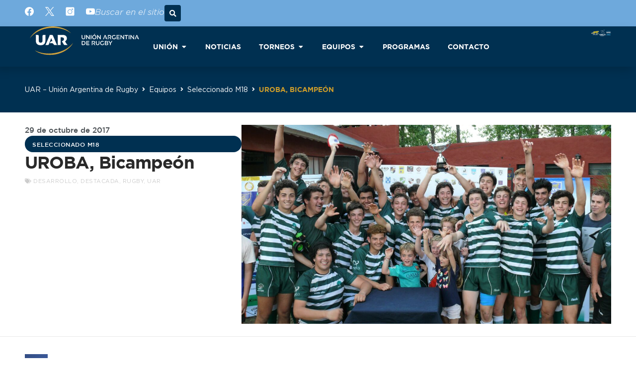

--- FILE ---
content_type: text/html; charset=UTF-8
request_url: https://uar.com.ar/uroba-bicampeon/
body_size: 36799
content:
<!DOCTYPE html>
<html lang="es" prefix="og: https://ogp.me/ns#">
<head>
	<meta charset="UTF-8">
	<meta name="viewport" content="width=device-width, initial-scale=1">
<!-- Optimización para motores de búsqueda de Rank Math -  https://rankmath.com/ -->
<title>UROBA, Bicampeón - UAR</title>
<meta name="description" content="UROBA se consagró bicampeón del Torneo Nacional M16 Desarrollo tras vencer a su similar de URBA por 29 a 10 en el partido decisivo disputado en el Club"/>
<meta name="robots" content="follow, index, max-snippet:-1, max-video-preview:-1, max-image-preview:large"/>
<link rel="canonical" href="https://uar.com.ar/uroba-bicampeon/" />
<meta property="og:locale" content="es_ES" />
<meta property="og:type" content="article" />
<meta property="og:title" content="UROBA, Bicampeón - UAR" />
<meta property="og:description" content="UROBA se consagró bicampeón del Torneo Nacional M16 Desarrollo tras vencer a su similar de URBA por 29 a 10 en el partido decisivo disputado en el Club" />
<meta property="og:url" content="https://uar.com.ar/uroba-bicampeon/" />
<meta property="og:site_name" content="Sitio web oficial de la Unión Argentina de Rugby" />
<meta property="article:tag" content="Desarrollo" />
<meta property="article:tag" content="Destacada" />
<meta property="article:tag" content="rugby" />
<meta property="article:tag" content="UAR" />
<meta property="article:section" content="Seleccionado M18" />
<meta property="og:updated_time" content="2023-04-12T10:16:19-03:00" />
<meta property="og:image" content="https://uar.com.ar/wp-content/uploads/UROBA-Campeon-scaled.jpg" />
<meta property="og:image:secure_url" content="https://uar.com.ar/wp-content/uploads/UROBA-Campeon-scaled.jpg" />
<meta property="og:image:width" content="1226" />
<meta property="og:image:height" content="800" />
<meta property="og:image:alt" content="UROBA, Bicampeón" />
<meta property="og:image:type" content="image/jpeg" />
<meta property="article:published_time" content="2017-10-29T22:12:29-03:00" />
<meta property="article:modified_time" content="2023-04-12T10:16:19-03:00" />
<meta name="twitter:card" content="summary_large_image" />
<meta name="twitter:title" content="UROBA, Bicampeón - UAR" />
<meta name="twitter:description" content="UROBA se consagró bicampeón del Torneo Nacional M16 Desarrollo tras vencer a su similar de URBA por 29 a 10 en el partido decisivo disputado en el Club" />
<meta name="twitter:image" content="https://uar.com.ar/wp-content/uploads/UROBA-Campeon-scaled.jpg" />
<meta name="twitter:label1" content="Escrito por" />
<meta name="twitter:data1" content="euge" />
<meta name="twitter:label2" content="Tiempo de lectura" />
<meta name="twitter:data2" content="1 minuto" />
<script type="application/ld+json" class="rank-math-schema">{"@context":"https://schema.org","@graph":[{"@type":["SportsOrganization","Organization"],"@id":"https://uar.com.ar/#organization","name":"Uni\u00f3n Argentina de Rugby","url":"https://uar.com.ar","logo":{"@type":"ImageObject","@id":"https://uar.com.ar/#logo","url":"https://uar.com.ar/wp-content/uploads/MarcaUAR-horizontal.svg","contentUrl":"https://uar.com.ar/wp-content/uploads/MarcaUAR-horizontal.svg","caption":"Sitio web oficial de la Uni\u00f3n Argentina de Rugby","inLanguage":"es"}},{"@type":"WebSite","@id":"https://uar.com.ar/#website","url":"https://uar.com.ar","name":"Sitio web oficial de la Uni\u00f3n Argentina de Rugby","alternateName":"UAR","publisher":{"@id":"https://uar.com.ar/#organization"},"inLanguage":"es"},{"@type":"ImageObject","@id":"https://uar.com.ar/wp-content/uploads/UROBA-Campeon-scaled.jpg","url":"https://uar.com.ar/wp-content/uploads/UROBA-Campeon-scaled.jpg","width":"1226","height":"800","inLanguage":"es"},{"@type":"WebPage","@id":"https://uar.com.ar/uroba-bicampeon/#webpage","url":"https://uar.com.ar/uroba-bicampeon/","name":"UROBA, Bicampe\u00f3n - UAR","datePublished":"2017-10-29T22:12:29-03:00","dateModified":"2023-04-12T10:16:19-03:00","isPartOf":{"@id":"https://uar.com.ar/#website"},"primaryImageOfPage":{"@id":"https://uar.com.ar/wp-content/uploads/UROBA-Campeon-scaled.jpg"},"inLanguage":"es"},{"@type":"Person","@id":"https://uar.com.ar/author/euge/","name":"euge","url":"https://uar.com.ar/author/euge/","image":{"@type":"ImageObject","@id":"https://secure.gravatar.com/avatar/67e4e3e94a04faa84a0dedb69087bf605d382de5b2108e849191d49eaf91982d?s=96&amp;d=mm&amp;r=g","url":"https://secure.gravatar.com/avatar/67e4e3e94a04faa84a0dedb69087bf605d382de5b2108e849191d49eaf91982d?s=96&amp;d=mm&amp;r=g","caption":"euge","inLanguage":"es"},"worksFor":{"@id":"https://uar.com.ar/#organization"}},{"@type":"BlogPosting","headline":"UROBA, Bicampe\u00f3n - UAR","datePublished":"2017-10-29T22:12:29-03:00","dateModified":"2023-04-12T10:16:19-03:00","articleSection":"Seleccionado M18","author":{"@id":"https://uar.com.ar/author/euge/","name":"euge"},"publisher":{"@id":"https://uar.com.ar/#organization"},"description":"UROBA se consagr\u00f3 bicampe\u00f3n del Torneo Nacional M16 Desarrollo tras vencer a su similar de URBA por 29 a 10 en el partido decisivo disputado en el Club","name":"UROBA, Bicampe\u00f3n - UAR","@id":"https://uar.com.ar/uroba-bicampeon/#richSnippet","isPartOf":{"@id":"https://uar.com.ar/uroba-bicampeon/#webpage"},"image":{"@id":"https://uar.com.ar/wp-content/uploads/UROBA-Campeon-scaled.jpg"},"inLanguage":"es","mainEntityOfPage":{"@id":"https://uar.com.ar/uroba-bicampeon/#webpage"}}]}</script>
<!-- /Plugin Rank Math WordPress SEO -->

<link rel='dns-prefetch' href='//secure.widget.cloud.opta.net' />
<link rel='dns-prefetch' href='//www.googletagmanager.com' />
<link rel="alternate" type="application/rss+xml" title="UAR &raquo; Feed" href="https://uar.com.ar/feed/" />
<link rel="alternate" type="application/rss+xml" title="UAR &raquo; Feed de los comentarios" href="https://uar.com.ar/comments/feed/" />
<link rel="alternate" title="oEmbed (JSON)" type="application/json+oembed" href="https://uar.com.ar/wp-json/oembed/1.0/embed?url=https%3A%2F%2Fuar.com.ar%2Furoba-bicampeon%2F" />
<link rel="alternate" title="oEmbed (XML)" type="text/xml+oembed" href="https://uar.com.ar/wp-json/oembed/1.0/embed?url=https%3A%2F%2Fuar.com.ar%2Furoba-bicampeon%2F&#038;format=xml" />
		<style>
			.lazyload,
			.lazyloading {
				max-width: 100%;
			}
		</style>
		<style id='wp-img-auto-sizes-contain-inline-css'>
img:is([sizes=auto i],[sizes^="auto," i]){contain-intrinsic-size:3000px 1500px}
/*# sourceURL=wp-img-auto-sizes-contain-inline-css */
</style>
<link rel='stylesheet' id='opta-css-css' href='https://secure.widget.cloud.opta.net/v3/css/v3.rugby.opta-widgets.css?ver=1.0' media='all' />
<style id='wp-emoji-styles-inline-css'>

	img.wp-smiley, img.emoji {
		display: inline !important;
		border: none !important;
		box-shadow: none !important;
		height: 1em !important;
		width: 1em !important;
		margin: 0 0.07em !important;
		vertical-align: -0.1em !important;
		background: none !important;
		padding: 0 !important;
	}
/*# sourceURL=wp-emoji-styles-inline-css */
</style>
<link rel='stylesheet' id='wp-block-library-css' href='https://uar.com.ar/wp-includes/css/dist/block-library/style.min.css?ver=6.9' media='all' />
<style id='classic-theme-styles-inline-css'>
/*! This file is auto-generated */
.wp-block-button__link{color:#fff;background-color:#32373c;border-radius:9999px;box-shadow:none;text-decoration:none;padding:calc(.667em + 2px) calc(1.333em + 2px);font-size:1.125em}.wp-block-file__button{background:#32373c;color:#fff;text-decoration:none}
/*# sourceURL=/wp-includes/css/classic-themes.min.css */
</style>
<link rel='stylesheet' id='jet-engine-frontend-css' href='https://uar.com.ar/wp-content/plugins/jet-engine/assets/css/frontend.css?ver=3.8.2.1' media='all' />
<style id='global-styles-inline-css'>
:root{--wp--preset--aspect-ratio--square: 1;--wp--preset--aspect-ratio--4-3: 4/3;--wp--preset--aspect-ratio--3-4: 3/4;--wp--preset--aspect-ratio--3-2: 3/2;--wp--preset--aspect-ratio--2-3: 2/3;--wp--preset--aspect-ratio--16-9: 16/9;--wp--preset--aspect-ratio--9-16: 9/16;--wp--preset--color--black: #000000;--wp--preset--color--cyan-bluish-gray: #abb8c3;--wp--preset--color--white: #ffffff;--wp--preset--color--pale-pink: #f78da7;--wp--preset--color--vivid-red: #cf2e2e;--wp--preset--color--luminous-vivid-orange: #ff6900;--wp--preset--color--luminous-vivid-amber: #fcb900;--wp--preset--color--light-green-cyan: #7bdcb5;--wp--preset--color--vivid-green-cyan: #00d084;--wp--preset--color--pale-cyan-blue: #8ed1fc;--wp--preset--color--vivid-cyan-blue: #0693e3;--wp--preset--color--vivid-purple: #9b51e0;--wp--preset--color--contrast: var(--contrast);--wp--preset--color--contrast-2: var(--contrast-2);--wp--preset--color--contrast-3: var(--contrast-3);--wp--preset--color--base: var(--base);--wp--preset--color--base-2: var(--base-2);--wp--preset--color--base-3: var(--base-3);--wp--preset--color--accent: var(--accent);--wp--preset--gradient--vivid-cyan-blue-to-vivid-purple: linear-gradient(135deg,rgb(6,147,227) 0%,rgb(155,81,224) 100%);--wp--preset--gradient--light-green-cyan-to-vivid-green-cyan: linear-gradient(135deg,rgb(122,220,180) 0%,rgb(0,208,130) 100%);--wp--preset--gradient--luminous-vivid-amber-to-luminous-vivid-orange: linear-gradient(135deg,rgb(252,185,0) 0%,rgb(255,105,0) 100%);--wp--preset--gradient--luminous-vivid-orange-to-vivid-red: linear-gradient(135deg,rgb(255,105,0) 0%,rgb(207,46,46) 100%);--wp--preset--gradient--very-light-gray-to-cyan-bluish-gray: linear-gradient(135deg,rgb(238,238,238) 0%,rgb(169,184,195) 100%);--wp--preset--gradient--cool-to-warm-spectrum: linear-gradient(135deg,rgb(74,234,220) 0%,rgb(151,120,209) 20%,rgb(207,42,186) 40%,rgb(238,44,130) 60%,rgb(251,105,98) 80%,rgb(254,248,76) 100%);--wp--preset--gradient--blush-light-purple: linear-gradient(135deg,rgb(255,206,236) 0%,rgb(152,150,240) 100%);--wp--preset--gradient--blush-bordeaux: linear-gradient(135deg,rgb(254,205,165) 0%,rgb(254,45,45) 50%,rgb(107,0,62) 100%);--wp--preset--gradient--luminous-dusk: linear-gradient(135deg,rgb(255,203,112) 0%,rgb(199,81,192) 50%,rgb(65,88,208) 100%);--wp--preset--gradient--pale-ocean: linear-gradient(135deg,rgb(255,245,203) 0%,rgb(182,227,212) 50%,rgb(51,167,181) 100%);--wp--preset--gradient--electric-grass: linear-gradient(135deg,rgb(202,248,128) 0%,rgb(113,206,126) 100%);--wp--preset--gradient--midnight: linear-gradient(135deg,rgb(2,3,129) 0%,rgb(40,116,252) 100%);--wp--preset--font-size--small: 13px;--wp--preset--font-size--medium: 20px;--wp--preset--font-size--large: 36px;--wp--preset--font-size--x-large: 42px;--wp--preset--spacing--20: 0.44rem;--wp--preset--spacing--30: 0.67rem;--wp--preset--spacing--40: 1rem;--wp--preset--spacing--50: 1.5rem;--wp--preset--spacing--60: 2.25rem;--wp--preset--spacing--70: 3.38rem;--wp--preset--spacing--80: 5.06rem;--wp--preset--shadow--natural: 6px 6px 9px rgba(0, 0, 0, 0.2);--wp--preset--shadow--deep: 12px 12px 50px rgba(0, 0, 0, 0.4);--wp--preset--shadow--sharp: 6px 6px 0px rgba(0, 0, 0, 0.2);--wp--preset--shadow--outlined: 6px 6px 0px -3px rgb(255, 255, 255), 6px 6px rgb(0, 0, 0);--wp--preset--shadow--crisp: 6px 6px 0px rgb(0, 0, 0);}:where(.is-layout-flex){gap: 0.5em;}:where(.is-layout-grid){gap: 0.5em;}body .is-layout-flex{display: flex;}.is-layout-flex{flex-wrap: wrap;align-items: center;}.is-layout-flex > :is(*, div){margin: 0;}body .is-layout-grid{display: grid;}.is-layout-grid > :is(*, div){margin: 0;}:where(.wp-block-columns.is-layout-flex){gap: 2em;}:where(.wp-block-columns.is-layout-grid){gap: 2em;}:where(.wp-block-post-template.is-layout-flex){gap: 1.25em;}:where(.wp-block-post-template.is-layout-grid){gap: 1.25em;}.has-black-color{color: var(--wp--preset--color--black) !important;}.has-cyan-bluish-gray-color{color: var(--wp--preset--color--cyan-bluish-gray) !important;}.has-white-color{color: var(--wp--preset--color--white) !important;}.has-pale-pink-color{color: var(--wp--preset--color--pale-pink) !important;}.has-vivid-red-color{color: var(--wp--preset--color--vivid-red) !important;}.has-luminous-vivid-orange-color{color: var(--wp--preset--color--luminous-vivid-orange) !important;}.has-luminous-vivid-amber-color{color: var(--wp--preset--color--luminous-vivid-amber) !important;}.has-light-green-cyan-color{color: var(--wp--preset--color--light-green-cyan) !important;}.has-vivid-green-cyan-color{color: var(--wp--preset--color--vivid-green-cyan) !important;}.has-pale-cyan-blue-color{color: var(--wp--preset--color--pale-cyan-blue) !important;}.has-vivid-cyan-blue-color{color: var(--wp--preset--color--vivid-cyan-blue) !important;}.has-vivid-purple-color{color: var(--wp--preset--color--vivid-purple) !important;}.has-black-background-color{background-color: var(--wp--preset--color--black) !important;}.has-cyan-bluish-gray-background-color{background-color: var(--wp--preset--color--cyan-bluish-gray) !important;}.has-white-background-color{background-color: var(--wp--preset--color--white) !important;}.has-pale-pink-background-color{background-color: var(--wp--preset--color--pale-pink) !important;}.has-vivid-red-background-color{background-color: var(--wp--preset--color--vivid-red) !important;}.has-luminous-vivid-orange-background-color{background-color: var(--wp--preset--color--luminous-vivid-orange) !important;}.has-luminous-vivid-amber-background-color{background-color: var(--wp--preset--color--luminous-vivid-amber) !important;}.has-light-green-cyan-background-color{background-color: var(--wp--preset--color--light-green-cyan) !important;}.has-vivid-green-cyan-background-color{background-color: var(--wp--preset--color--vivid-green-cyan) !important;}.has-pale-cyan-blue-background-color{background-color: var(--wp--preset--color--pale-cyan-blue) !important;}.has-vivid-cyan-blue-background-color{background-color: var(--wp--preset--color--vivid-cyan-blue) !important;}.has-vivid-purple-background-color{background-color: var(--wp--preset--color--vivid-purple) !important;}.has-black-border-color{border-color: var(--wp--preset--color--black) !important;}.has-cyan-bluish-gray-border-color{border-color: var(--wp--preset--color--cyan-bluish-gray) !important;}.has-white-border-color{border-color: var(--wp--preset--color--white) !important;}.has-pale-pink-border-color{border-color: var(--wp--preset--color--pale-pink) !important;}.has-vivid-red-border-color{border-color: var(--wp--preset--color--vivid-red) !important;}.has-luminous-vivid-orange-border-color{border-color: var(--wp--preset--color--luminous-vivid-orange) !important;}.has-luminous-vivid-amber-border-color{border-color: var(--wp--preset--color--luminous-vivid-amber) !important;}.has-light-green-cyan-border-color{border-color: var(--wp--preset--color--light-green-cyan) !important;}.has-vivid-green-cyan-border-color{border-color: var(--wp--preset--color--vivid-green-cyan) !important;}.has-pale-cyan-blue-border-color{border-color: var(--wp--preset--color--pale-cyan-blue) !important;}.has-vivid-cyan-blue-border-color{border-color: var(--wp--preset--color--vivid-cyan-blue) !important;}.has-vivid-purple-border-color{border-color: var(--wp--preset--color--vivid-purple) !important;}.has-vivid-cyan-blue-to-vivid-purple-gradient-background{background: var(--wp--preset--gradient--vivid-cyan-blue-to-vivid-purple) !important;}.has-light-green-cyan-to-vivid-green-cyan-gradient-background{background: var(--wp--preset--gradient--light-green-cyan-to-vivid-green-cyan) !important;}.has-luminous-vivid-amber-to-luminous-vivid-orange-gradient-background{background: var(--wp--preset--gradient--luminous-vivid-amber-to-luminous-vivid-orange) !important;}.has-luminous-vivid-orange-to-vivid-red-gradient-background{background: var(--wp--preset--gradient--luminous-vivid-orange-to-vivid-red) !important;}.has-very-light-gray-to-cyan-bluish-gray-gradient-background{background: var(--wp--preset--gradient--very-light-gray-to-cyan-bluish-gray) !important;}.has-cool-to-warm-spectrum-gradient-background{background: var(--wp--preset--gradient--cool-to-warm-spectrum) !important;}.has-blush-light-purple-gradient-background{background: var(--wp--preset--gradient--blush-light-purple) !important;}.has-blush-bordeaux-gradient-background{background: var(--wp--preset--gradient--blush-bordeaux) !important;}.has-luminous-dusk-gradient-background{background: var(--wp--preset--gradient--luminous-dusk) !important;}.has-pale-ocean-gradient-background{background: var(--wp--preset--gradient--pale-ocean) !important;}.has-electric-grass-gradient-background{background: var(--wp--preset--gradient--electric-grass) !important;}.has-midnight-gradient-background{background: var(--wp--preset--gradient--midnight) !important;}.has-small-font-size{font-size: var(--wp--preset--font-size--small) !important;}.has-medium-font-size{font-size: var(--wp--preset--font-size--medium) !important;}.has-large-font-size{font-size: var(--wp--preset--font-size--large) !important;}.has-x-large-font-size{font-size: var(--wp--preset--font-size--x-large) !important;}
:where(.wp-block-post-template.is-layout-flex){gap: 1.25em;}:where(.wp-block-post-template.is-layout-grid){gap: 1.25em;}
:where(.wp-block-term-template.is-layout-flex){gap: 1.25em;}:where(.wp-block-term-template.is-layout-grid){gap: 1.25em;}
:where(.wp-block-columns.is-layout-flex){gap: 2em;}:where(.wp-block-columns.is-layout-grid){gap: 2em;}
:root :where(.wp-block-pullquote){font-size: 1.5em;line-height: 1.6;}
/*# sourceURL=global-styles-inline-css */
</style>
<link rel='stylesheet' id='generate-style-css' href='https://uar.com.ar/wp-content/themes/generatepress/assets/css/main.min.css?ver=3.6.1' media='all' />
<style id='generate-style-inline-css'>
body{background-color:var(--base-2);color:var(--contrast);}a{color:var(--accent);}a{text-decoration:underline;}.entry-title a, .site-branding a, a.button, .wp-block-button__link, .main-navigation a{text-decoration:none;}a:hover, a:focus, a:active{color:var(--contrast);}.wp-block-group__inner-container{max-width:1200px;margin-left:auto;margin-right:auto;}.generate-back-to-top{font-size:20px;border-radius:3px;position:fixed;bottom:30px;right:30px;line-height:40px;width:40px;text-align:center;z-index:10;transition:opacity 300ms ease-in-out;opacity:0.1;transform:translateY(1000px);}.generate-back-to-top__show{opacity:1;transform:translateY(0);}:root{--contrast:#222222;--contrast-2:#575760;--contrast-3:#b2b2be;--base:#f0f0f0;--base-2:#f7f8f9;--base-3:#ffffff;--accent:#1e73be;}:root .has-contrast-color{color:var(--contrast);}:root .has-contrast-background-color{background-color:var(--contrast);}:root .has-contrast-2-color{color:var(--contrast-2);}:root .has-contrast-2-background-color{background-color:var(--contrast-2);}:root .has-contrast-3-color{color:var(--contrast-3);}:root .has-contrast-3-background-color{background-color:var(--contrast-3);}:root .has-base-color{color:var(--base);}:root .has-base-background-color{background-color:var(--base);}:root .has-base-2-color{color:var(--base-2);}:root .has-base-2-background-color{background-color:var(--base-2);}:root .has-base-3-color{color:var(--base-3);}:root .has-base-3-background-color{background-color:var(--base-3);}:root .has-accent-color{color:var(--accent);}:root .has-accent-background-color{background-color:var(--accent);}.top-bar{background-color:#636363;color:#ffffff;}.top-bar a{color:#ffffff;}.top-bar a:hover{color:#303030;}.site-header{background-color:var(--base-3);}.main-title a,.main-title a:hover{color:var(--contrast);}.site-description{color:var(--contrast-2);}.mobile-menu-control-wrapper .menu-toggle,.mobile-menu-control-wrapper .menu-toggle:hover,.mobile-menu-control-wrapper .menu-toggle:focus,.has-inline-mobile-toggle #site-navigation.toggled{background-color:rgba(0, 0, 0, 0.02);}.main-navigation,.main-navigation ul ul{background-color:var(--base-3);}.main-navigation .main-nav ul li a, .main-navigation .menu-toggle, .main-navigation .menu-bar-items{color:var(--contrast);}.main-navigation .main-nav ul li:not([class*="current-menu-"]):hover > a, .main-navigation .main-nav ul li:not([class*="current-menu-"]):focus > a, .main-navigation .main-nav ul li.sfHover:not([class*="current-menu-"]) > a, .main-navigation .menu-bar-item:hover > a, .main-navigation .menu-bar-item.sfHover > a{color:var(--accent);}button.menu-toggle:hover,button.menu-toggle:focus{color:var(--contrast);}.main-navigation .main-nav ul li[class*="current-menu-"] > a{color:var(--accent);}.navigation-search input[type="search"],.navigation-search input[type="search"]:active, .navigation-search input[type="search"]:focus, .main-navigation .main-nav ul li.search-item.active > a, .main-navigation .menu-bar-items .search-item.active > a{color:var(--accent);}.main-navigation ul ul{background-color:var(--base);}.separate-containers .inside-article, .separate-containers .comments-area, .separate-containers .page-header, .one-container .container, .separate-containers .paging-navigation, .inside-page-header{background-color:var(--base-3);}.entry-title a{color:var(--contrast);}.entry-title a:hover{color:var(--contrast-2);}.entry-meta{color:var(--contrast-2);}.sidebar .widget{background-color:var(--base-3);}.footer-widgets{background-color:var(--base-3);}.site-info{background-color:var(--base-3);}input[type="text"],input[type="email"],input[type="url"],input[type="password"],input[type="search"],input[type="tel"],input[type="number"],textarea,select{color:var(--contrast);background-color:var(--base-2);border-color:var(--base);}input[type="text"]:focus,input[type="email"]:focus,input[type="url"]:focus,input[type="password"]:focus,input[type="search"]:focus,input[type="tel"]:focus,input[type="number"]:focus,textarea:focus,select:focus{color:var(--contrast);background-color:var(--base-2);border-color:var(--contrast-3);}button,html input[type="button"],input[type="reset"],input[type="submit"],a.button,a.wp-block-button__link:not(.has-background){color:#ffffff;background-color:#55555e;}button:hover,html input[type="button"]:hover,input[type="reset"]:hover,input[type="submit"]:hover,a.button:hover,button:focus,html input[type="button"]:focus,input[type="reset"]:focus,input[type="submit"]:focus,a.button:focus,a.wp-block-button__link:not(.has-background):active,a.wp-block-button__link:not(.has-background):focus,a.wp-block-button__link:not(.has-background):hover{color:#ffffff;background-color:#3f4047;}a.generate-back-to-top{background-color:rgba( 0,0,0,0.4 );color:#ffffff;}a.generate-back-to-top:hover,a.generate-back-to-top:focus{background-color:rgba( 0,0,0,0.6 );color:#ffffff;}:root{--gp-search-modal-bg-color:var(--base-3);--gp-search-modal-text-color:var(--contrast);--gp-search-modal-overlay-bg-color:rgba(0,0,0,0.2);}@media (max-width:768px){.main-navigation .menu-bar-item:hover > a, .main-navigation .menu-bar-item.sfHover > a{background:none;color:var(--contrast);}}.nav-below-header .main-navigation .inside-navigation.grid-container, .nav-above-header .main-navigation .inside-navigation.grid-container{padding:0px 20px 0px 20px;}.separate-containers .inside-article, .separate-containers .comments-area, .separate-containers .page-header, .separate-containers .paging-navigation, .one-container .site-content, .inside-page-header{padding:0px 40px 0px 40px;}.site-main .wp-block-group__inner-container{padding:0px 40px 0px 40px;}.separate-containers .paging-navigation{padding-top:20px;padding-bottom:20px;}.entry-content .alignwide, body:not(.no-sidebar) .entry-content .alignfull{margin-left:-40px;width:calc(100% + 80px);max-width:calc(100% + 80px);}.one-container.archive .post:not(:last-child):not(.is-loop-template-item), .one-container.blog .post:not(:last-child):not(.is-loop-template-item){padding-bottom:0px;}.rtl .menu-item-has-children .dropdown-menu-toggle{padding-left:20px;}.rtl .main-navigation .main-nav ul li.menu-item-has-children > a{padding-right:20px;}@media (max-width:768px){.separate-containers .inside-article, .separate-containers .comments-area, .separate-containers .page-header, .separate-containers .paging-navigation, .one-container .site-content, .inside-page-header{padding:30px;}.site-main .wp-block-group__inner-container{padding:30px;}.inside-top-bar{padding-right:30px;padding-left:30px;}.inside-header{padding-right:30px;padding-left:30px;}.widget-area .widget{padding-top:30px;padding-right:30px;padding-bottom:30px;padding-left:30px;}.footer-widgets-container{padding-top:30px;padding-right:30px;padding-bottom:30px;padding-left:30px;}.inside-site-info{padding-right:30px;padding-left:30px;}.entry-content .alignwide, body:not(.no-sidebar) .entry-content .alignfull{margin-left:-30px;width:calc(100% + 60px);max-width:calc(100% + 60px);}.one-container .site-main .paging-navigation{margin-bottom:20px;}}/* End cached CSS */.is-right-sidebar{width:30%;}.is-left-sidebar{width:30%;}.site-content .content-area{width:100%;}@media (max-width:768px){.main-navigation .menu-toggle,.sidebar-nav-mobile:not(#sticky-placeholder){display:block;}.main-navigation ul,.gen-sidebar-nav,.main-navigation:not(.slideout-navigation):not(.toggled) .main-nav > ul,.has-inline-mobile-toggle #site-navigation .inside-navigation > *:not(.navigation-search):not(.main-nav){display:none;}.nav-align-right .inside-navigation,.nav-align-center .inside-navigation{justify-content:space-between;}.has-inline-mobile-toggle .mobile-menu-control-wrapper{display:flex;flex-wrap:wrap;}.has-inline-mobile-toggle .inside-header{flex-direction:row;text-align:left;flex-wrap:wrap;}.has-inline-mobile-toggle .header-widget,.has-inline-mobile-toggle #site-navigation{flex-basis:100%;}.nav-float-left .has-inline-mobile-toggle #site-navigation{order:10;}}
.elementor-template-full-width .site-content{display:block;}
.dynamic-author-image-rounded{border-radius:100%;}.dynamic-featured-image, .dynamic-author-image{vertical-align:middle;}.one-container.blog .dynamic-content-template:not(:last-child), .one-container.archive .dynamic-content-template:not(:last-child){padding-bottom:0px;}.dynamic-entry-excerpt > p:last-child{margin-bottom:0px;}
/*# sourceURL=generate-style-inline-css */
</style>
<link rel='stylesheet' id='generate-child-css' href='https://uar.com.ar/wp-content/themes/generatepress_child/style.css?ver=1681694588' media='all' />
<link rel='stylesheet' id='elementor-frontend-css' href='https://uar.com.ar/wp-content/plugins/elementor/assets/css/frontend.min.css?ver=3.34.1' media='all' />
<style id='elementor-frontend-inline-css'>
.elementor-kit-7{--e-global-color-primary:#6EA9DC;--e-global-color-secondary:#54595F;--e-global-color-text:#000000;--e-global-color-accent:#61CE70;--e-global-color-bef2cb1:#003051;--e-global-color-747d224:#003051;--e-global-color-04827e9:#FFD600;--e-global-color-beb87cb:#CD9D2B;--e-global-color-ef2e32f:#545454;--e-global-color-cec15c4:#FFFFFF;--e-global-color-610c1a0:#000000;--e-global-color-bc274e5:#2A353E;--e-global-color-2da287b:#F0F0F0;--e-global-typography-primary-font-family:"Gotham";--e-global-typography-primary-font-weight:600;--e-global-typography-secondary-font-family:"Gotham";--e-global-typography-secondary-font-weight:400;--e-global-typography-text-font-family:"Gotham";--e-global-typography-text-font-size:14px;--e-global-typography-text-font-weight:400;--e-global-typography-accent-font-family:"Gotham";--e-global-typography-accent-font-weight:500;background-color:var( --e-global-color-cec15c4 );}.elementor-kit-7 button,.elementor-kit-7 input[type="button"],.elementor-kit-7 input[type="submit"],.elementor-kit-7 .elementor-button{background-color:var( --e-global-color-bef2cb1 );text-transform:uppercase;color:var( --e-global-color-cec15c4 );border-radius:30px 30px 30px 30px;}.elementor-kit-7 button:hover,.elementor-kit-7 button:focus,.elementor-kit-7 input[type="button"]:hover,.elementor-kit-7 input[type="button"]:focus,.elementor-kit-7 input[type="submit"]:hover,.elementor-kit-7 input[type="submit"]:focus,.elementor-kit-7 .elementor-button:hover,.elementor-kit-7 .elementor-button:focus{background-color:var( --e-global-color-747d224 );border-radius:30px 30px 30px 30px;}.elementor-section.elementor-section-boxed > .elementor-container{max-width:1180px;}.e-con{--container-max-width:1180px;--container-default-padding-top:0px;--container-default-padding-right:0px;--container-default-padding-bottom:0px;--container-default-padding-left:0px;}.elementor-widget:not(:last-child){margin-block-end:20px;}.elementor-element{--widgets-spacing:20px 20px;--widgets-spacing-row:20px;--widgets-spacing-column:20px;}{}h1.entry-title{display:var(--page-title-display);}@media(max-width:1024px){.elementor-section.elementor-section-boxed > .elementor-container{max-width:1024px;}.e-con{--container-max-width:1024px;}}@media(max-width:767px){.elementor-section.elementor-section-boxed > .elementor-container{max-width:767px;}.e-con{--container-max-width:767px;}}/* Start Custom Fonts CSS */@font-face {
	font-family: 'Gotham';
	font-style: normal;
	font-weight: 800;
	font-display: auto;
	src: url('https://uar.com.ar/wp-content/uploads/Gotham-Black-800.eot');
	src: url('https://uar.com.ar/wp-content/uploads/Gotham-Black-800.eot?#iefix') format('embedded-opentype'),
		url('https://uar.com.ar/wp-content/uploads/Gotham-Black-800.woff2') format('woff2'),
		url('https://uar.com.ar/wp-content/uploads/Gotham-Black-800.woff') format('woff'),
		url('https://uar.com.ar/wp-content/uploads/Gotham-Black-800.ttf') format('truetype');
}
@font-face {
	font-family: 'Gotham';
	font-style: italic;
	font-weight: 800;
	font-display: auto;
	src: url('https://uar.com.ar/wp-content/uploads/Gotham-Black-Italic-800.eot');
	src: url('https://uar.com.ar/wp-content/uploads/Gotham-Black-Italic-800.eot?#iefix') format('embedded-opentype'),
		url('https://uar.com.ar/wp-content/uploads/Gotham-Black-Italic-800.woff2') format('woff2'),
		url('https://uar.com.ar/wp-content/uploads/Gotham-Black-Italic-800.woff') format('woff'),
		url('https://uar.com.ar/wp-content/uploads/Gotham-Black-Italic-800.ttf') format('truetype');
}
@font-face {
	font-family: 'Gotham';
	font-style: normal;
	font-weight: 600;
	font-display: auto;
	src: url('https://uar.com.ar/wp-content/uploads/Gotham-Bold-600.eot');
	src: url('https://uar.com.ar/wp-content/uploads/Gotham-Bold-600.eot?#iefix') format('embedded-opentype'),
		url('https://uar.com.ar/wp-content/uploads/Gotham-Bold-600.woff2') format('woff2'),
		url('https://uar.com.ar/wp-content/uploads/Gotham-Bold-600.woff') format('woff'),
		url('https://uar.com.ar/wp-content/uploads/Gotham-Bold-600.ttf') format('truetype');
}
@font-face {
	font-family: 'Gotham';
	font-style: italic;
	font-weight: 600;
	font-display: auto;
	src: url('https://uar.com.ar/wp-content/uploads/Gotham-Bold-Italic-600.eot');
	src: url('https://uar.com.ar/wp-content/uploads/Gotham-Bold-Italic-600.eot?#iefix') format('embedded-opentype'),
		url('https://uar.com.ar/wp-content/uploads/Gotham-Bold-Italic-600.woff2') format('woff2'),
		url('https://uar.com.ar/wp-content/uploads/Gotham-Bold-Italic-600.woff') format('woff'),
		url('https://uar.com.ar/wp-content/uploads/Gotham-Bold-Italic-600.ttf') format('truetype');
}
@font-face {
	font-family: 'Gotham';
	font-style: normal;
	font-weight: 400;
	font-display: auto;
	src: url('https://uar.com.ar/wp-content/uploads/Gotham-Book-400.eot');
	src: url('https://uar.com.ar/wp-content/uploads/Gotham-Book-400.eot?#iefix') format('embedded-opentype'),
		url('https://uar.com.ar/wp-content/uploads/Gotham-Book-400.woff2') format('woff2'),
		url('https://uar.com.ar/wp-content/uploads/Gotham-Book-400.woff') format('woff'),
		url('https://uar.com.ar/wp-content/uploads/Gotham-Book-400.ttf') format('truetype');
}
@font-face {
	font-family: 'Gotham';
	font-style: italic;
	font-weight: 400;
	font-display: auto;
	src: url('https://uar.com.ar/wp-content/uploads/Gotham-Book-Italic-400.eot');
	src: url('https://uar.com.ar/wp-content/uploads/Gotham-Book-Italic-400.eot?#iefix') format('embedded-opentype'),
		url('https://uar.com.ar/wp-content/uploads/Gotham-Book-Italic-400.woff2') format('woff2'),
		url('https://uar.com.ar/wp-content/uploads/Gotham-Book-Italic-400.woff') format('woff'),
		url('https://uar.com.ar/wp-content/uploads/Gotham-Book-Italic-400.ttf') format('truetype');
}
@font-face {
	font-family: 'Gotham';
	font-style: normal;
	font-weight: 300;
	font-display: auto;
	src: url('https://uar.com.ar/wp-content/uploads/Gotham-Light-300.eot');
	src: url('https://uar.com.ar/wp-content/uploads/Gotham-Light-300.eot?#iefix') format('embedded-opentype'),
		url('https://uar.com.ar/wp-content/uploads/Gotham-Light-300.woff2') format('woff2'),
		url('https://uar.com.ar/wp-content/uploads/Gotham-Light-300.woff') format('woff'),
		url('https://uar.com.ar/wp-content/uploads/Gotham-Light-300.ttf') format('truetype');
}
@font-face {
	font-family: 'Gotham';
	font-style: italic;
	font-weight: 300;
	font-display: auto;
	src: url('https://uar.com.ar/wp-content/uploads/Gotham-Light-Italic-300.eot');
	src: url('https://uar.com.ar/wp-content/uploads/Gotham-Light-Italic-300.eot?#iefix') format('embedded-opentype'),
		url('https://uar.com.ar/wp-content/uploads/Gotham-Light-Italic-300.woff2') format('woff2'),
		url('https://uar.com.ar/wp-content/uploads/Gotham-Light-Italic-300.woff') format('woff'),
		url('https://uar.com.ar/wp-content/uploads/Gotham-Light-Italic-300-1.ttf') format('truetype');
}
@font-face {
	font-family: 'Gotham';
	font-style: normal;
	font-weight: 500;
	font-display: auto;
	src: url('https://uar.com.ar/wp-content/uploads/Gotham-Medium-500.eot');
	src: url('https://uar.com.ar/wp-content/uploads/Gotham-Medium-500.eot?#iefix') format('embedded-opentype'),
		url('https://uar.com.ar/wp-content/uploads/Gotham-Medium-500.woff2') format('woff2'),
		url('https://uar.com.ar/wp-content/uploads/Gotham-Medium-500.woff') format('woff'),
		url('https://uar.com.ar/wp-content/uploads/Gotham-Medium-500.ttf') format('truetype');
}
@font-face {
	font-family: 'Gotham';
	font-style: italic;
	font-weight: 500;
	font-display: auto;
	src: url('https://uar.com.ar/wp-content/uploads/Gotham-Medium-Italic-500.eot');
	src: url('https://uar.com.ar/wp-content/uploads/Gotham-Medium-Italic-500.eot?#iefix') format('embedded-opentype'),
		url('https://uar.com.ar/wp-content/uploads/Gotham-Medium-Italic-500.woff2') format('woff2'),
		url('https://uar.com.ar/wp-content/uploads/Gotham-Medium-Italic-500.woff') format('woff'),
		url('https://uar.com.ar/wp-content/uploads/Gotham-Medium-Italic-500.ttf') format('truetype');
}
@font-face {
	font-family: 'Gotham';
	font-style: normal;
	font-weight: 100;
	font-display: auto;
	src: url('https://uar.com.ar/wp-content/uploads/Gotham-Thin-100.eot');
	src: url('https://uar.com.ar/wp-content/uploads/Gotham-Thin-100.eot?#iefix') format('embedded-opentype'),
		url('https://uar.com.ar/wp-content/uploads/Gotham-Thin-100.woff2') format('woff2'),
		url('https://uar.com.ar/wp-content/uploads/Gotham-Thin-100.woff') format('woff'),
		url('https://uar.com.ar/wp-content/uploads/Gotham-Thin-100.ttf') format('truetype');
}
@font-face {
	font-family: 'Gotham';
	font-style: italic;
	font-weight: 100;
	font-display: auto;
	src: url('https://uar.com.ar/wp-content/uploads/Gotham-Thin-Italic-100-1.eot');
	src: url('https://uar.com.ar/wp-content/uploads/Gotham-Thin-Italic-100-1.eot?#iefix') format('embedded-opentype'),
		url('https://uar.com.ar/wp-content/uploads/Gotham-Thin-Italic-100.woff2') format('woff2'),
		url('https://uar.com.ar/wp-content/uploads/Gotham-Thin-Italic-100.woff') format('woff'),
		url('https://uar.com.ar/wp-content/uploads/Gotham-Thin-Italic-100.ttf') format('truetype');
}
@font-face {
	font-family: 'Gotham';
	font-style: normal;
	font-weight: 900;
	font-display: auto;
	src: url('https://uar.com.ar/wp-content/uploads/Gotham-Ultra-900.eot');
	src: url('https://uar.com.ar/wp-content/uploads/Gotham-Ultra-900.eot?#iefix') format('embedded-opentype'),
		url('https://uar.com.ar/wp-content/uploads/Gotham-Ultra-900.woff2') format('woff2'),
		url('https://uar.com.ar/wp-content/uploads/Gotham-Ultra-900.woff') format('woff'),
		url('https://uar.com.ar/wp-content/uploads/Gotham-Ultra-900.ttf') format('truetype');
}
@font-face {
	font-family: 'Gotham';
	font-style: italic;
	font-weight: 900;
	font-display: auto;
	src: url('https://uar.com.ar/wp-content/uploads/Gotham-Ultra-Italic-900.eot');
	src: url('https://uar.com.ar/wp-content/uploads/Gotham-Ultra-Italic-900.eot?#iefix') format('embedded-opentype'),
		url('https://uar.com.ar/wp-content/uploads/Gotham-Ultra-Italic-900.woff2') format('woff2'),
		url('https://uar.com.ar/wp-content/uploads/Gotham-Ultra-Italic-900.woff') format('woff'),
		url('https://uar.com.ar/wp-content/uploads/Gotham-Ultra-Italic-900.ttf') format('truetype');
}
/* End Custom Fonts CSS */
.elementor-20105 .elementor-element.elementor-element-cb20fbc{--display:flex;--flex-direction:row;--container-widget-width:initial;--container-widget-height:100%;--container-widget-flex-grow:1;--container-widget-align-self:stretch;--flex-wrap-mobile:wrap;--justify-content:space-between;--padding-top:10px;--padding-bottom:10px;--padding-left:10px;--padding-right:10px;}.elementor-20105 .elementor-element.elementor-element-cb20fbc:not(.elementor-motion-effects-element-type-background), .elementor-20105 .elementor-element.elementor-element-cb20fbc > .elementor-motion-effects-container > .elementor-motion-effects-layer{background-color:var( --e-global-color-primary );}.elementor-20105 .elementor-element.elementor-element-1116c90f{--grid-template-columns:repeat(0, auto);width:initial;max-width:initial;--icon-size:18px;--grid-column-gap:18px;--grid-row-gap:0px;}.elementor-20105 .elementor-element.elementor-element-1116c90f .elementor-widget-container{text-align:center;}.elementor-20105 .elementor-element.elementor-element-1116c90f.elementor-element{--align-self:center;--flex-grow:0;--flex-shrink:0;}.elementor-20105 .elementor-element.elementor-element-1116c90f .elementor-social-icon{background-color:#02010100;--icon-padding:0px;}.elementor-20105 .elementor-element.elementor-element-1116c90f .elementor-social-icon i{color:var( --e-global-color-cec15c4 );}.elementor-20105 .elementor-element.elementor-element-1116c90f .elementor-social-icon svg{fill:var( --e-global-color-cec15c4 );}.elementor-20105 .elementor-element.elementor-element-1116c90f .elementor-social-icon:hover i{color:var( --e-global-color-2da287b );}.elementor-20105 .elementor-element.elementor-element-1116c90f .elementor-social-icon:hover svg{fill:var( --e-global-color-2da287b );}.elementor-20105 .elementor-element.elementor-element-f856f02{--display:flex;--flex-direction:row;--container-widget-width:initial;--container-widget-height:100%;--container-widget-flex-grow:1;--container-widget-align-self:stretch;--flex-wrap-mobile:wrap;--justify-content:flex-end;--gap:8px 8px;--row-gap:8px;--column-gap:8px;}.elementor-widget-heading .elementor-heading-title{font-family:var( --e-global-typography-primary-font-family ), Sans-serif;font-weight:var( --e-global-typography-primary-font-weight );color:var( --e-global-color-primary );}.elementor-20105 .elementor-element.elementor-element-f549a33 > .elementor-widget-container{padding:2px 0px 0px 0px;}.elementor-20105 .elementor-element.elementor-element-f549a33 .elementor-heading-title{font-family:"Gotham", Sans-serif;font-weight:400;font-style:italic;-webkit-text-stroke-color:#000;stroke:#000;color:#FFFFFFB8;}.elementor-widget-search-form input[type="search"].elementor-search-form__input{font-family:var( --e-global-typography-text-font-family ), Sans-serif;font-size:var( --e-global-typography-text-font-size );font-weight:var( --e-global-typography-text-font-weight );}.elementor-widget-search-form .elementor-search-form__input,
					.elementor-widget-search-form .elementor-search-form__icon,
					.elementor-widget-search-form .elementor-lightbox .dialog-lightbox-close-button,
					.elementor-widget-search-form .elementor-lightbox .dialog-lightbox-close-button:hover,
					.elementor-widget-search-form.elementor-search-form--skin-full_screen input[type="search"].elementor-search-form__input{color:var( --e-global-color-text );fill:var( --e-global-color-text );}.elementor-widget-search-form .elementor-search-form__submit{font-family:var( --e-global-typography-text-font-family ), Sans-serif;font-size:var( --e-global-typography-text-font-size );font-weight:var( --e-global-typography-text-font-weight );background-color:var( --e-global-color-secondary );}.elementor-20105 .elementor-element.elementor-element-5a4a0608 > .elementor-widget-container{margin:0px 0px 0px 0px;padding:0px 0px 0px 0px;}.elementor-20105 .elementor-element.elementor-element-5a4a0608.elementor-element{--align-self:center;}.elementor-20105 .elementor-element.elementor-element-5a4a0608 .elementor-search-form{text-align:center;}.elementor-20105 .elementor-element.elementor-element-5a4a0608 .elementor-search-form__toggle{--e-search-form-toggle-size:33px;--e-search-form-toggle-color:var( --e-global-color-cec15c4 );--e-search-form-toggle-background-color:var( --e-global-color-bef2cb1 );--e-search-form-toggle-icon-size:calc(42em / 100);--e-search-form-toggle-border-width:0px;--e-search-form-toggle-border-radius:4px;}.elementor-20105 .elementor-element.elementor-element-5a4a0608.elementor-search-form--skin-full_screen .elementor-search-form__container{background-color:var( --e-global-color-bef2cb1 );}.elementor-20105 .elementor-element.elementor-element-5a4a0608 input[type="search"].elementor-search-form__input{font-family:"Gotham", Sans-serif;font-size:42px;font-weight:400;}.elementor-20105 .elementor-element.elementor-element-5a4a0608 .elementor-search-form__input,
					.elementor-20105 .elementor-element.elementor-element-5a4a0608 .elementor-search-form__icon,
					.elementor-20105 .elementor-element.elementor-element-5a4a0608 .elementor-lightbox .dialog-lightbox-close-button,
					.elementor-20105 .elementor-element.elementor-element-5a4a0608 .elementor-lightbox .dialog-lightbox-close-button:hover,
					.elementor-20105 .elementor-element.elementor-element-5a4a0608.elementor-search-form--skin-full_screen input[type="search"].elementor-search-form__input{color:var( --e-global-color-cec15c4 );fill:var( --e-global-color-cec15c4 );}.elementor-20105 .elementor-element.elementor-element-5a4a0608:not(.elementor-search-form--skin-full_screen) .elementor-search-form__container{border-color:#FFFFFF82;border-width:1px 1px 1px 1px;border-radius:3px;}.elementor-20105 .elementor-element.elementor-element-5a4a0608.elementor-search-form--skin-full_screen input[type="search"].elementor-search-form__input{border-color:#FFFFFF82;border-width:1px 1px 1px 1px;border-radius:3px;}.elementor-20105 .elementor-element.elementor-element-5a4a0608:not(.elementor-search-form--skin-full_screen) .elementor-search-form--focus .elementor-search-form__input,
					.elementor-20105 .elementor-element.elementor-element-5a4a0608 .elementor-search-form--focus .elementor-search-form__icon,
					.elementor-20105 .elementor-element.elementor-element-5a4a0608 .elementor-lightbox .dialog-lightbox-close-button:hover,
					.elementor-20105 .elementor-element.elementor-element-5a4a0608.elementor-search-form--skin-full_screen input[type="search"].elementor-search-form__input:focus{color:var( --e-global-color-cec15c4 );fill:var( --e-global-color-cec15c4 );}.elementor-20105 .elementor-element.elementor-element-e84a754{--display:flex;--min-height:80px;--flex-direction:row;--container-widget-width:calc( ( 1 - var( --container-widget-flex-grow ) ) * 100% );--container-widget-height:100%;--container-widget-flex-grow:1;--container-widget-align-self:stretch;--flex-wrap-mobile:wrap;--justify-content:space-between;--align-items:center;--gap:8px 8px;--row-gap:8px;--column-gap:8px;box-shadow:-8px 8px 16px 0px rgba(0, 0, 0, 0.15);--z-index:1;}.elementor-20105 .elementor-element.elementor-element-e84a754:not(.elementor-motion-effects-element-type-background), .elementor-20105 .elementor-element.elementor-element-e84a754 > .elementor-motion-effects-container > .elementor-motion-effects-layer{background-color:var( --e-global-color-bef2cb1 );}.elementor-20105 .elementor-element.elementor-element-1b1ac69f{--display:flex;--flex-direction:column;--container-widget-width:100%;--container-widget-height:initial;--container-widget-flex-grow:0;--container-widget-align-self:initial;--flex-wrap-mobile:wrap;--justify-content:center;--gap:0px 0px;--row-gap:0px;--column-gap:0px;--padding-top:0px;--padding-bottom:0px;--padding-left:10px;--padding-right:10px;}.elementor-20105 .elementor-element.elementor-element-1b1ac69f:not(.elementor-motion-effects-element-type-background), .elementor-20105 .elementor-element.elementor-element-1b1ac69f > .elementor-motion-effects-container > .elementor-motion-effects-layer{background-color:var( --e-global-color-bef2cb1 );}.elementor-20105 .elementor-element.elementor-element-1b1ac69f.e-con{--align-self:stretch;--flex-grow:0;--flex-shrink:0;}.elementor-widget-theme-site-logo .widget-image-caption{color:var( --e-global-color-text );font-family:var( --e-global-typography-text-font-family ), Sans-serif;font-size:var( --e-global-typography-text-font-size );font-weight:var( --e-global-typography-text-font-weight );}.elementor-20105 .elementor-element.elementor-element-ee694ac{text-align:center;}.elementor-20105 .elementor-element.elementor-element-ee694ac img{width:100%;max-width:100%;}.elementor-widget-image .widget-image-caption{color:var( --e-global-color-text );font-family:var( --e-global-typography-text-font-family ), Sans-serif;font-size:var( --e-global-typography-text-font-size );font-weight:var( --e-global-typography-text-font-weight );}.elementor-widget-mega-menu > .elementor-widget-container > .e-n-menu > .e-n-menu-wrapper > .e-n-menu-heading > .e-n-menu-item > .e-n-menu-title, .elementor-widget-mega-menu > .elementor-widget-container > .e-n-menu > .e-n-menu-wrapper > .e-n-menu-heading > .e-n-menu-item > .e-n-menu-title > .e-n-menu-title-container, .elementor-widget-mega-menu > .elementor-widget-container > .e-n-menu > .e-n-menu-wrapper > .e-n-menu-heading > .e-n-menu-item > .e-n-menu-title > .e-n-menu-title-container > span{font-family:var( --e-global-typography-accent-font-family ), Sans-serif;font-weight:var( --e-global-typography-accent-font-weight );}.elementor-widget-mega-menu{--n-menu-divider-color:var( --e-global-color-text );}.elementor-20105 .elementor-element.elementor-element-d4892f7{--display:flex;--gap:2px 0px;--row-gap:2px;--column-gap:0px;--border-radius:0px 0px 8px 8px;box-shadow:5px 5px 5px 0px rgba(0, 0, 0, 0.25);--margin-top:0px;--margin-bottom:0px;--margin-left:183px;--margin-right:0px;--padding-top:10px;--padding-bottom:10px;--padding-left:10px;--padding-right:10px;}.elementor-20105 .elementor-element.elementor-element-d4892f7:not(.elementor-motion-effects-element-type-background), .elementor-20105 .elementor-element.elementor-element-d4892f7 > .elementor-motion-effects-container > .elementor-motion-effects-layer{background-color:var( --e-global-color-primary );background-image:url("https://uar.com.ar/wp-content/uploads/bg-menu-union.png");background-position:center right;background-repeat:no-repeat;background-size:contain;}.elementor-20105 .elementor-element.elementor-element-9aaeac5 > .elementor-widget-container > .jet-listing-grid > .jet-listing-grid__items, .elementor-20105 .elementor-element.elementor-element-9aaeac5 > .jet-listing-grid > .jet-listing-grid__items{--columns:2;}.elementor-20105 .elementor-element.elementor-element-9aaeac5 > .elementor-widget-container{padding:0px 100px 0px 0px;}.elementor-20105 .elementor-element.elementor-element-3207eb8{--display:flex;--flex-direction:row;--container-widget-width:initial;--container-widget-height:100%;--container-widget-flex-grow:1;--container-widget-align-self:stretch;--flex-wrap-mobile:wrap;--gap:12px 4px;--row-gap:12px;--column-gap:4px;--flex-wrap:wrap;}.elementor-20105 .elementor-element.elementor-element-2a83a74{width:var( --container-widget-width, 40% );max-width:40%;--container-widget-width:40%;--container-widget-flex-grow:0;}.elementor-20105 .elementor-element.elementor-element-2a83a74 .elementor-heading-title{font-family:"Gotham", Sans-serif;font-size:14px;font-weight:600;color:var( --e-global-color-cec15c4 );}.elementor-20105 .elementor-element.elementor-element-289b483{width:var( --container-widget-width, 40% );max-width:40%;--container-widget-width:40%;--container-widget-flex-grow:0;}.elementor-20105 .elementor-element.elementor-element-289b483 .elementor-heading-title{font-family:"Gotham", Sans-serif;font-size:14px;font-weight:600;color:var( --e-global-color-cec15c4 );}.elementor-20105 .elementor-element.elementor-element-1cd9c04{width:var( --container-widget-width, 40% );max-width:40%;--container-widget-width:40%;--container-widget-flex-grow:0;}.elementor-20105 .elementor-element.elementor-element-1cd9c04 .elementor-heading-title{font-family:"Gotham", Sans-serif;font-size:14px;font-weight:600;color:var( --e-global-color-cec15c4 );}.elementor-20105 .elementor-element.elementor-element-5252697{--display:flex;--gap:2px 0px;--row-gap:2px;--column-gap:0px;--border-radius:0px 0px 8px 8px;box-shadow:5px 5px 5px 0px rgba(0, 0, 0, 0.25);--margin-top:0px;--margin-bottom:0px;--margin-left:183px;--margin-right:0px;--padding-top:10px;--padding-bottom:10px;--padding-left:10px;--padding-right:10px;}.elementor-20105 .elementor-element.elementor-element-5252697:not(.elementor-motion-effects-element-type-background), .elementor-20105 .elementor-element.elementor-element-5252697 > .elementor-motion-effects-container > .elementor-motion-effects-layer{background-color:var( --e-global-color-primary );background-image:url("https://uar.com.ar/wp-content/uploads/bg-menu-union.png");background-position:center right;background-repeat:no-repeat;background-size:contain;}.elementor-20105 .elementor-element.elementor-element-eb15f20 > .elementor-widget-container > .jet-listing-grid > .jet-listing-grid__items, .elementor-20105 .elementor-element.elementor-element-eb15f20 > .jet-listing-grid > .jet-listing-grid__items{--columns:2;}.elementor-20105 .elementor-element.elementor-element-eb15f20 > .elementor-widget-container{padding:0px 100px 0px 0px;}.elementor-20105 .elementor-element.elementor-element-76ed779{--display:flex;--flex-direction:row;--container-widget-width:initial;--container-widget-height:100%;--container-widget-flex-grow:1;--container-widget-align-self:stretch;--flex-wrap-mobile:wrap;--gap:12px 4px;--row-gap:12px;--column-gap:4px;--flex-wrap:wrap;}.elementor-20105 .elementor-element.elementor-element-5c40c18{width:var( --container-widget-width, 40% );max-width:40%;--container-widget-width:40%;--container-widget-flex-grow:0;}.elementor-20105 .elementor-element.elementor-element-5c40c18 .elementor-heading-title{font-family:"Gotham", Sans-serif;font-size:14px;font-weight:600;color:var( --e-global-color-cec15c4 );}.elementor-20105 .elementor-element.elementor-element-650fd69{width:var( --container-widget-width, 40% );max-width:40%;--container-widget-width:40%;--container-widget-flex-grow:0;}.elementor-20105 .elementor-element.elementor-element-650fd69 .elementor-heading-title{font-family:"Gotham", Sans-serif;font-size:14px;font-weight:600;color:var( --e-global-color-cec15c4 );}.elementor-20105 .elementor-element.elementor-element-45b666f{width:var( --container-widget-width, 40% );max-width:40%;--container-widget-width:40%;--container-widget-flex-grow:0;}.elementor-20105 .elementor-element.elementor-element-45b666f .elementor-heading-title{font-family:"Gotham", Sans-serif;font-size:14px;font-weight:600;color:var( --e-global-color-cec15c4 );}.elementor-20105 .elementor-element.elementor-element-a23232f{--display:flex;--border-radius:0px 0px 8px 8px;box-shadow:5px 5px 5px 0px rgba(0, 0, 0, 0.25);--padding-top:10px;--padding-bottom:10px;--padding-left:10px;--padding-right:10px;}.elementor-20105 .elementor-element.elementor-element-a23232f:not(.elementor-motion-effects-element-type-background), .elementor-20105 .elementor-element.elementor-element-a23232f > .elementor-motion-effects-container > .elementor-motion-effects-layer{background-color:var( --e-global-color-primary );background-image:url("https://uar.com.ar/wp-content/uploads/bg-menu-torneos.png");background-position:center right;background-repeat:no-repeat;background-size:contain;}.elementor-20105 .elementor-element.elementor-element-3d60d04 > .elementor-widget-container > .jet-listing-grid > .jet-listing-grid__items, .elementor-20105 .elementor-element.elementor-element-3d60d04 > .jet-listing-grid > .jet-listing-grid__items{--columns:2;}.elementor-20105 .elementor-element.elementor-element-3d60d04 > .elementor-widget-container{padding:0px 100px 0px 0px;}.elementor-20105 .elementor-element.elementor-element-4eb8d10{--display:flex;--border-radius:0px 0px 8px 8px;box-shadow:5px 5px 5px 0px rgba(0, 0, 0, 0.25);--padding-top:10px;--padding-bottom:10px;--padding-left:10px;--padding-right:10px;}.elementor-20105 .elementor-element.elementor-element-4eb8d10:not(.elementor-motion-effects-element-type-background), .elementor-20105 .elementor-element.elementor-element-4eb8d10 > .elementor-motion-effects-container > .elementor-motion-effects-layer{background-color:var( --e-global-color-primary );background-image:url("https://uar.com.ar/wp-content/uploads/bg-menu-equipos.png");background-position:center right;background-repeat:no-repeat;background-size:contain;}.elementor-20105 .elementor-element.elementor-element-7a5eb3d > .elementor-widget-container > .jet-listing-grid > .jet-listing-grid__items, .elementor-20105 .elementor-element.elementor-element-7a5eb3d > .jet-listing-grid > .jet-listing-grid__items{--columns:2;}.elementor-20105 .elementor-element.elementor-element-7a5eb3d > .elementor-widget-container{padding:0px 100px 0px 0px;}.elementor-20105 .elementor-element.elementor-element-a25970b{--display:flex;}.elementor-20105 .elementor-element.elementor-element-fb8ae2b{--display:flex;}.elementor-20105 .elementor-element.elementor-element-ac377b4{--display:flex;}.elementor-20105 .elementor-element.elementor-element-6ae63fc{--n-menu-dropdown-content-max-width:fit-content;--n-menu-heading-justify-content:space-between;--n-menu-title-flex-grow:1;--n-menu-title-justify-content:center;--n-menu-title-justify-content-mobile:center;--n-menu-heading-wrap:wrap;--n-menu-heading-overflow-x:initial;--n-menu-open-animation-duration:500ms;--n-menu-toggle-icon-wrapper-animation-duration:500ms;--n-menu-title-space-between:0px;--n-menu-title-font-size:14px;--n-menu-title-color-normal:var( --e-global-color-cec15c4 );--n-menu-title-transition:300ms;--n-menu-title-padding:30px 18px 30px 18px;--n-menu-icon-size:16px;--n-menu-toggle-icon-size:20px;--n-menu-toggle-icon-color:var( --e-global-color-cec15c4 );--n-menu-toggle-icon-color-hover:var( --e-global-color-cec15c4 );--n-menu-toggle-icon-hover-duration:500ms;--n-menu-toggle-icon-distance-from-dropdown:0px;}.elementor-20105 .elementor-element.elementor-element-6ae63fc > .elementor-widget-container > .e-n-menu > .e-n-menu-wrapper > .e-n-menu-heading > .e-n-menu-item > .e-n-menu-title:not( .e-current ):not( :hover ){background-color:var( --e-global-color-bef2cb1 );border-style:solid;border-width:0px 0px 0px 0px;border-color:#125888;}.elementor-20105 .elementor-element.elementor-element-6ae63fc > .elementor-widget-container > .e-n-menu > .e-n-menu-wrapper > .e-n-menu-heading > .e-n-menu-item > .e-n-menu-title:hover:not( .e-current ){background-color:var( --e-global-color-primary );}.elementor-20105 .elementor-element.elementor-element-6ae63fc > .elementor-widget-container > .e-n-menu > .e-n-menu-wrapper > .e-n-menu-heading > .e-n-menu-item > .e-n-menu-title.e-current{background-color:var( --e-global-color-primary );}.elementor-20105 .elementor-element.elementor-element-6ae63fc > .elementor-widget-container{margin:0px 0px 0px 0px;}.elementor-20105 .elementor-element.elementor-element-6ae63fc.elementor-element{--align-self:stretch;--flex-grow:1;--flex-shrink:0;}.elementor-20105 .elementor-element.elementor-element-6ae63fc > .elementor-widget-container > .e-n-menu > .e-n-menu-wrapper > .e-n-menu-heading > .e-n-menu-item > .e-n-menu-title, .elementor-20105 .elementor-element.elementor-element-6ae63fc > .elementor-widget-container > .e-n-menu > .e-n-menu-wrapper > .e-n-menu-heading > .e-n-menu-item > .e-n-menu-title > .e-n-menu-title-container, .elementor-20105 .elementor-element.elementor-element-6ae63fc > .elementor-widget-container > .e-n-menu > .e-n-menu-wrapper > .e-n-menu-heading > .e-n-menu-item > .e-n-menu-title > .e-n-menu-title-container > span{font-family:"Gotham", Sans-serif;font-weight:600;text-transform:uppercase;}.elementor-20105 .elementor-element.elementor-element-6ae63fc {--n-menu-title-color-hover:var( --e-global-color-cec15c4 );--n-menu-title-color-active:var( --e-global-color-cec15c4 );}:where( .elementor-20105 .elementor-element.elementor-element-6ae63fc > .elementor-widget-container > .e-n-menu > .e-n-menu-wrapper > .e-n-menu-heading > .e-n-menu-item > .e-n-menu-content ) > .e-con{box-shadow:0px 0px 10px 0px rgba(0,0,0,0.5);}.elementor-20105 .elementor-element.elementor-element-86ceb1a{--display:flex;--flex-direction:row;--container-widget-width:calc( ( 1 - var( --container-widget-flex-grow ) ) * 100% );--container-widget-height:100%;--container-widget-flex-grow:1;--container-widget-align-self:stretch;--flex-wrap-mobile:wrap;--justify-content:space-around;--align-items:center;--gap:20px 30px;--row-gap:20px;--column-gap:30px;--padding-top:0px;--padding-bottom:0px;--padding-left:0px;--padding-right:0px;}.elementor-20105 .elementor-element.elementor-element-86ceb1a:not(.elementor-motion-effects-element-type-background), .elementor-20105 .elementor-element.elementor-element-86ceb1a > .elementor-motion-effects-container > .elementor-motion-effects-layer{background-color:var( --e-global-color-bef2cb1 );}.elementor-20105 .elementor-element.elementor-element-86ceb1a.e-con{--align-self:stretch;--flex-grow:0;--flex-shrink:1;}.elementor-20105 .elementor-element.elementor-element-2bd5367 img{width:100px;}.elementor-20105 .elementor-element.elementor-element-5404355 img{width:80px;}.elementor-20105 .elementor-element.elementor-element-f1dba92 img{width:65px;}.elementor-20105 .elementor-element.elementor-element-80822c4{--display:flex;--flex-direction:column;--container-widget-width:100%;--container-widget-height:initial;--container-widget-flex-grow:0;--container-widget-align-self:initial;--flex-wrap-mobile:wrap;}.elementor-theme-builder-content-area{height:400px;}.elementor-location-header:before, .elementor-location-footer:before{content:"";display:table;clear:both;}@media(max-width:1024px){.elementor-20105 .elementor-element.elementor-element-cb20fbc{--justify-content:center;}.elementor-20105 .elementor-element.elementor-element-1116c90f{width:auto;max-width:auto;--grid-column-gap:18px;}.elementor-20105 .elementor-element.elementor-element-1116c90f > .elementor-widget-container{padding:0px 0px 0px 0px;}.elementor-20105 .elementor-element.elementor-element-1116c90f.elementor-element{--align-self:center;}.elementor-widget-search-form input[type="search"].elementor-search-form__input{font-size:var( --e-global-typography-text-font-size );}.elementor-widget-search-form .elementor-search-form__submit{font-size:var( --e-global-typography-text-font-size );}.elementor-20105 .elementor-element.elementor-element-5a4a0608 input[type="search"].elementor-search-form__input{font-size:32px;}.elementor-20105 .elementor-element.elementor-element-e84a754{--align-items:stretch;--container-widget-width:calc( ( 1 - var( --container-widget-flex-grow ) ) * 100% );--flex-wrap:nowrap;--padding-top:0px;--padding-bottom:0px;--padding-left:0px;--padding-right:16px;}.elementor-widget-theme-site-logo .widget-image-caption{font-size:var( --e-global-typography-text-font-size );}.elementor-20105 .elementor-element.elementor-element-ee694ac > .elementor-widget-container{padding:15px 0px 15px 0px;}.elementor-20105 .elementor-element.elementor-element-ee694ac img{width:200px;}.elementor-widget-image .widget-image-caption{font-size:var( --e-global-typography-text-font-size );}.elementor-20105 .elementor-element.elementor-element-d4892f7{--border-radius:0px 0px 0px 0px;--margin-top:0px;--margin-bottom:0px;--margin-left:0px;--margin-right:0px;}.elementor-20105 .elementor-element.elementor-element-3207eb8{--gap:08px 34px;--row-gap:08px;--column-gap:34px;}.elementor-20105 .elementor-element.elementor-element-5252697{--border-radius:0px 0px 0px 0px;--margin-top:0px;--margin-bottom:0px;--margin-left:0px;--margin-right:0px;}.elementor-20105 .elementor-element.elementor-element-76ed779{--gap:08px 34px;--row-gap:08px;--column-gap:34px;}.elementor-20105 .elementor-element.elementor-element-a23232f{--border-radius:0px 0px 0px 0px;}.elementor-20105 .elementor-element.elementor-element-4eb8d10{--border-radius:0px 0px 0px 0px;}.elementor-20105 .elementor-element.elementor-element-6ae63fc{--n-menu-heading-justify-content:initial;--n-menu-title-flex-grow:initial;--n-menu-title-justify-content:initial;--n-menu-title-justify-content-mobile:initial;width:var( --container-widget-width, 62px );max-width:62px;--container-widget-width:62px;--container-widget-flex-grow:0;--n-menu-toggle-align:center;--n-menu-title-padding:25px 25px 25px 25px;--n-menu-toggle-icon-size:28px;--n-menu-toggle-icon-distance-from-dropdown:20px;}.elementor-20105 .elementor-element.elementor-element-6ae63fc.elementor-element{--align-self:center;--order:99999 /* order end hack */;}.elementor-20105 .elementor-element.elementor-element-6ae63fc > .elementor-widget-container > .e-n-menu > .e-n-menu-wrapper > .e-n-menu-heading > .e-n-menu-item > .e-n-menu-title:not( .e-current ):not( :hover ){border-width:0px 0px 1px 0px;}.elementor-20105 .elementor-element.elementor-element-86ceb1a{--justify-content:flex-start;}.elementor-20105 .elementor-element.elementor-element-86ceb1a.e-con{--flex-grow:0;--flex-shrink:1;}}@media(max-width:767px){.elementor-20105 .elementor-element.elementor-element-cb20fbc{--flex-wrap:nowrap;}.elementor-20105 .elementor-element.elementor-element-1116c90f{--grid-template-columns:repeat(0, auto);--icon-size:18px;--grid-column-gap:18px;}.elementor-20105 .elementor-element.elementor-element-1116c90f .elementor-widget-container{text-align:left;}.elementor-20105 .elementor-element.elementor-element-1116c90f > .elementor-widget-container{padding:0px 0px 0px 5px;}.elementor-20105 .elementor-element.elementor-element-1116c90f.elementor-element{--align-self:center;}.elementor-widget-search-form input[type="search"].elementor-search-form__input{font-size:var( --e-global-typography-text-font-size );}.elementor-widget-search-form .elementor-search-form__submit{font-size:var( --e-global-typography-text-font-size );}.elementor-20105 .elementor-element.elementor-element-5a4a0608 input[type="search"].elementor-search-form__input{font-size:18px;}.elementor-20105 .elementor-element.elementor-element-e84a754{--gap:20px 20px;--row-gap:20px;--column-gap:20px;--flex-wrap:nowrap;--padding-top:0px;--padding-bottom:0px;--padding-left:16px;--padding-right:16px;--z-index:3;}.elementor-20105 .elementor-element.elementor-element-1b1ac69f{--width:80px;--justify-content:center;--margin-top:0px;--margin-bottom:0px;--margin-left:0px;--margin-right:0px;--padding-top:5px;--padding-bottom:5px;--padding-left:0px;--padding-right:0px;}.elementor-widget-theme-site-logo .widget-image-caption{font-size:var( --e-global-typography-text-font-size );}.elementor-20105 .elementor-element.elementor-element-ee694ac > .elementor-widget-container{padding:10px 0px 10px 0px;}.elementor-20105 .elementor-element.elementor-element-ee694ac img{max-width:100%;height:53px;}.elementor-widget-image .widget-image-caption{font-size:var( --e-global-typography-text-font-size );}.elementor-20105 .elementor-element.elementor-element-4004ff3 img{width:100%;}.elementor-20105 .elementor-element.elementor-element-d4892f7{--flex-direction:column;--container-widget-width:100%;--container-widget-height:initial;--container-widget-flex-grow:0;--container-widget-align-self:initial;--flex-wrap-mobile:wrap;--flex-wrap:wrap;}.elementor-20105 .elementor-element.elementor-element-d4892f7:not(.elementor-motion-effects-element-type-background), .elementor-20105 .elementor-element.elementor-element-d4892f7 > .elementor-motion-effects-container > .elementor-motion-effects-layer{background-size:cover;}.elementor-20105 .elementor-element.elementor-element-9aaeac5 > .elementor-widget-container > .jet-listing-grid > .jet-listing-grid__items, .elementor-20105 .elementor-element.elementor-element-9aaeac5 > .jet-listing-grid > .jet-listing-grid__items{--columns:1;}.elementor-20105 .elementor-element.elementor-element-9aaeac5 > .elementor-widget-container{padding:0px 0px 0px 25px;}.elementor-20105 .elementor-element.elementor-element-3207eb8{--gap:12px 12px;--row-gap:12px;--column-gap:12px;--padding-top:0px;--padding-bottom:0px;--padding-left:024px;--padding-right:0px;}.elementor-20105 .elementor-element.elementor-element-2a83a74{width:100%;max-width:100%;}.elementor-20105 .elementor-element.elementor-element-289b483{width:100%;max-width:100%;}.elementor-20105 .elementor-element.elementor-element-1cd9c04{width:100%;max-width:100%;}.elementor-20105 .elementor-element.elementor-element-5252697{--flex-direction:column;--container-widget-width:100%;--container-widget-height:initial;--container-widget-flex-grow:0;--container-widget-align-self:initial;--flex-wrap-mobile:wrap;--flex-wrap:wrap;}.elementor-20105 .elementor-element.elementor-element-5252697:not(.elementor-motion-effects-element-type-background), .elementor-20105 .elementor-element.elementor-element-5252697 > .elementor-motion-effects-container > .elementor-motion-effects-layer{background-size:cover;}.elementor-20105 .elementor-element.elementor-element-eb15f20 > .elementor-widget-container > .jet-listing-grid > .jet-listing-grid__items, .elementor-20105 .elementor-element.elementor-element-eb15f20 > .jet-listing-grid > .jet-listing-grid__items{--columns:1;}.elementor-20105 .elementor-element.elementor-element-eb15f20 > .elementor-widget-container{padding:0px 0px 0px 25px;}.elementor-20105 .elementor-element.elementor-element-76ed779{--gap:12px 12px;--row-gap:12px;--column-gap:12px;--padding-top:0px;--padding-bottom:0px;--padding-left:024px;--padding-right:0px;}.elementor-20105 .elementor-element.elementor-element-5c40c18{width:100%;max-width:100%;}.elementor-20105 .elementor-element.elementor-element-650fd69{width:100%;max-width:100%;}.elementor-20105 .elementor-element.elementor-element-45b666f{width:100%;max-width:100%;}.elementor-20105 .elementor-element.elementor-element-a23232f:not(.elementor-motion-effects-element-type-background), .elementor-20105 .elementor-element.elementor-element-a23232f > .elementor-motion-effects-container > .elementor-motion-effects-layer{background-size:cover;}.elementor-20105 .elementor-element.elementor-element-3d60d04 > .elementor-widget-container > .jet-listing-grid > .jet-listing-grid__items, .elementor-20105 .elementor-element.elementor-element-3d60d04 > .jet-listing-grid > .jet-listing-grid__items{--columns:1;}.elementor-20105 .elementor-element.elementor-element-3d60d04 > .elementor-widget-container{padding:0px 0px 0px 25px;}.elementor-20105 .elementor-element.elementor-element-4eb8d10:not(.elementor-motion-effects-element-type-background), .elementor-20105 .elementor-element.elementor-element-4eb8d10 > .elementor-motion-effects-container > .elementor-motion-effects-layer{background-size:cover;}.elementor-20105 .elementor-element.elementor-element-7a5eb3d > .elementor-widget-container > .jet-listing-grid > .jet-listing-grid__items, .elementor-20105 .elementor-element.elementor-element-7a5eb3d > .jet-listing-grid > .jet-listing-grid__items{--columns:1;}.elementor-20105 .elementor-element.elementor-element-7a5eb3d > .elementor-widget-container{padding:0px 0px 0px 25px;}.elementor-20105 .elementor-element.elementor-element-6ae63fc{width:auto;max-width:auto;--n-menu-toggle-align:flex-end;--n-menu-toggle-icon-distance-from-dropdown:19px;}.elementor-20105 .elementor-element.elementor-element-6ae63fc.elementor-element{--align-self:center;}.elementor-20105 .elementor-element.elementor-element-86ceb1a{--justify-content:flex-start;--gap:20px 20px;--row-gap:20px;--column-gap:20px;--flex-wrap:nowrap;--padding-top:5px;--padding-bottom:5px;--padding-left:0px;--padding-right:0px;}.elementor-20105 .elementor-element.elementor-element-86ceb1a.e-con{--flex-grow:0;--flex-shrink:1;}.elementor-20105 .elementor-element.elementor-element-2bd5367 img{height:50px;object-fit:contain;}.elementor-20105 .elementor-element.elementor-element-5404355 img{height:60px;object-fit:contain;}.elementor-20105 .elementor-element.elementor-element-f1dba92 img{height:60px;object-fit:contain;}}@media(min-width:768px){.elementor-20105 .elementor-element.elementor-element-1b1ac69f{--width:240px;}.elementor-20105 .elementor-element.elementor-element-d4892f7{--content-width:450px;}.elementor-20105 .elementor-element.elementor-element-5252697{--content-width:450px;}.elementor-20105 .elementor-element.elementor-element-a23232f{--content-width:600px;}.elementor-20105 .elementor-element.elementor-element-4eb8d10{--content-width:450px;}}@media(max-width:1024px) and (min-width:768px){.elementor-20105 .elementor-element.elementor-element-d4892f7{--content-width:100%;}.elementor-20105 .elementor-element.elementor-element-5252697{--content-width:100%;}.elementor-20105 .elementor-element.elementor-element-a23232f{--content-width:100%;}.elementor-20105 .elementor-element.elementor-element-4eb8d10{--content-width:100%;}}/* Start custom CSS for social-icons, class: .elementor-element-1116c90f */.elementor-20105 .elementor-element.elementor-element-1116c90f .elementor-grid-item {
    margin-right: 0;
    margin-left: 0;
}/* End custom CSS */
/* Start custom CSS for container, class: .elementor-element-1b1ac69f */.elementor-20105 .elementor-element.elementor-element-1b1ac69f::before {
    content: " ";
    width: 500%;
    background: #003051;
    left: -500%
}/* End custom CSS */
/* Start custom CSS for heading, class: .elementor-element-1cd9c04 */.elementor-20105 .elementor-element.elementor-element-1cd9c04 {
    line-height: 1.2
}/* End custom CSS */
/* Start custom CSS for heading, class: .elementor-element-45b666f */.elementor-20105 .elementor-element.elementor-element-45b666f {
    line-height: 1.2
}/* End custom CSS */
/* Start custom CSS for heading, class: .elementor-element-1cd9c04 */.elementor-20105 .elementor-element.elementor-element-1cd9c04 {
    line-height: 1.2
}/* End custom CSS */
/* Start custom CSS for heading, class: .elementor-element-45b666f */.elementor-20105 .elementor-element.elementor-element-45b666f {
    line-height: 1.2
}/* End custom CSS */
/* Start custom CSS for heading, class: .elementor-element-1cd9c04 */.elementor-20105 .elementor-element.elementor-element-1cd9c04 {
    line-height: 1.2
}/* End custom CSS */
/* Start custom CSS for heading, class: .elementor-element-45b666f */.elementor-20105 .elementor-element.elementor-element-45b666f {
    line-height: 1.2
}/* End custom CSS */
/* Start custom CSS for heading, class: .elementor-element-1cd9c04 */.elementor-20105 .elementor-element.elementor-element-1cd9c04 {
    line-height: 1.2
}/* End custom CSS */
/* Start custom CSS for heading, class: .elementor-element-45b666f */.elementor-20105 .elementor-element.elementor-element-45b666f {
    line-height: 1.2
}/* End custom CSS */
/* Start custom CSS for heading, class: .elementor-element-1cd9c04 */.elementor-20105 .elementor-element.elementor-element-1cd9c04 {
    line-height: 1.2
}/* End custom CSS */
/* Start custom CSS for heading, class: .elementor-element-45b666f */.elementor-20105 .elementor-element.elementor-element-45b666f {
    line-height: 1.2
}/* End custom CSS */
/* Start custom CSS for heading, class: .elementor-element-1cd9c04 */.elementor-20105 .elementor-element.elementor-element-1cd9c04 {
    line-height: 1.2
}/* End custom CSS */
/* Start custom CSS for heading, class: .elementor-element-45b666f */.elementor-20105 .elementor-element.elementor-element-45b666f {
    line-height: 1.2
}/* End custom CSS */
/* Start custom CSS for heading, class: .elementor-element-1cd9c04 */.elementor-20105 .elementor-element.elementor-element-1cd9c04 {
    line-height: 1.2
}/* End custom CSS */
/* Start custom CSS for heading, class: .elementor-element-45b666f */.elementor-20105 .elementor-element.elementor-element-45b666f {
    line-height: 1.2
}/* End custom CSS */
/* Start custom CSS for mega-menu, class: .elementor-element-6ae63fc */@media screen and (min-width: 1024px) {

.elementor-20105 .elementor-element.elementor-element-6ae63fc li:hover {
transition: all 0.5s;
}


.elementor-20105 .elementor-element.elementor-element-6ae63fc li.expanded > div.e-n-menu-title {
background-color: #6ea9dc !important;
}

.elementor-20105 .elementor-element.elementor-element-6ae63fc li.expanded a,
.elementor-20105 .elementor-element.elementor-element-6ae63fc li.expanded span {
color: white !important;
transition: all 0.5s;
}

} 

@media screen and (max-width: 767px) {

.elementor-20105 .elementor-element.elementor-element-6ae63fc {
margin-left: auto;
}
}/* End custom CSS */
/* Start custom CSS for container, class: .elementor-element-86ceb1a */.elementor-20105 .elementor-element.elementor-element-86ceb1a::before {
    content: " ";
    width: 500%;
    background: #003051;
    right: -500%
}/* End custom CSS */
/* Start custom CSS for container, class: .elementor-element-e84a754 */.elementor-sticky--active {
    z-index: 1000 !important;
}/* End custom CSS */
/* Start Custom Fonts CSS */@font-face {
	font-family: 'Gotham';
	font-style: normal;
	font-weight: 800;
	font-display: auto;
	src: url('https://uar.com.ar/wp-content/uploads/Gotham-Black-800.eot');
	src: url('https://uar.com.ar/wp-content/uploads/Gotham-Black-800.eot?#iefix') format('embedded-opentype'),
		url('https://uar.com.ar/wp-content/uploads/Gotham-Black-800.woff2') format('woff2'),
		url('https://uar.com.ar/wp-content/uploads/Gotham-Black-800.woff') format('woff'),
		url('https://uar.com.ar/wp-content/uploads/Gotham-Black-800.ttf') format('truetype');
}
@font-face {
	font-family: 'Gotham';
	font-style: italic;
	font-weight: 800;
	font-display: auto;
	src: url('https://uar.com.ar/wp-content/uploads/Gotham-Black-Italic-800.eot');
	src: url('https://uar.com.ar/wp-content/uploads/Gotham-Black-Italic-800.eot?#iefix') format('embedded-opentype'),
		url('https://uar.com.ar/wp-content/uploads/Gotham-Black-Italic-800.woff2') format('woff2'),
		url('https://uar.com.ar/wp-content/uploads/Gotham-Black-Italic-800.woff') format('woff'),
		url('https://uar.com.ar/wp-content/uploads/Gotham-Black-Italic-800.ttf') format('truetype');
}
@font-face {
	font-family: 'Gotham';
	font-style: normal;
	font-weight: 600;
	font-display: auto;
	src: url('https://uar.com.ar/wp-content/uploads/Gotham-Bold-600.eot');
	src: url('https://uar.com.ar/wp-content/uploads/Gotham-Bold-600.eot?#iefix') format('embedded-opentype'),
		url('https://uar.com.ar/wp-content/uploads/Gotham-Bold-600.woff2') format('woff2'),
		url('https://uar.com.ar/wp-content/uploads/Gotham-Bold-600.woff') format('woff'),
		url('https://uar.com.ar/wp-content/uploads/Gotham-Bold-600.ttf') format('truetype');
}
@font-face {
	font-family: 'Gotham';
	font-style: italic;
	font-weight: 600;
	font-display: auto;
	src: url('https://uar.com.ar/wp-content/uploads/Gotham-Bold-Italic-600.eot');
	src: url('https://uar.com.ar/wp-content/uploads/Gotham-Bold-Italic-600.eot?#iefix') format('embedded-opentype'),
		url('https://uar.com.ar/wp-content/uploads/Gotham-Bold-Italic-600.woff2') format('woff2'),
		url('https://uar.com.ar/wp-content/uploads/Gotham-Bold-Italic-600.woff') format('woff'),
		url('https://uar.com.ar/wp-content/uploads/Gotham-Bold-Italic-600.ttf') format('truetype');
}
@font-face {
	font-family: 'Gotham';
	font-style: normal;
	font-weight: 400;
	font-display: auto;
	src: url('https://uar.com.ar/wp-content/uploads/Gotham-Book-400.eot');
	src: url('https://uar.com.ar/wp-content/uploads/Gotham-Book-400.eot?#iefix') format('embedded-opentype'),
		url('https://uar.com.ar/wp-content/uploads/Gotham-Book-400.woff2') format('woff2'),
		url('https://uar.com.ar/wp-content/uploads/Gotham-Book-400.woff') format('woff'),
		url('https://uar.com.ar/wp-content/uploads/Gotham-Book-400.ttf') format('truetype');
}
@font-face {
	font-family: 'Gotham';
	font-style: italic;
	font-weight: 400;
	font-display: auto;
	src: url('https://uar.com.ar/wp-content/uploads/Gotham-Book-Italic-400.eot');
	src: url('https://uar.com.ar/wp-content/uploads/Gotham-Book-Italic-400.eot?#iefix') format('embedded-opentype'),
		url('https://uar.com.ar/wp-content/uploads/Gotham-Book-Italic-400.woff2') format('woff2'),
		url('https://uar.com.ar/wp-content/uploads/Gotham-Book-Italic-400.woff') format('woff'),
		url('https://uar.com.ar/wp-content/uploads/Gotham-Book-Italic-400.ttf') format('truetype');
}
@font-face {
	font-family: 'Gotham';
	font-style: normal;
	font-weight: 300;
	font-display: auto;
	src: url('https://uar.com.ar/wp-content/uploads/Gotham-Light-300.eot');
	src: url('https://uar.com.ar/wp-content/uploads/Gotham-Light-300.eot?#iefix') format('embedded-opentype'),
		url('https://uar.com.ar/wp-content/uploads/Gotham-Light-300.woff2') format('woff2'),
		url('https://uar.com.ar/wp-content/uploads/Gotham-Light-300.woff') format('woff'),
		url('https://uar.com.ar/wp-content/uploads/Gotham-Light-300.ttf') format('truetype');
}
@font-face {
	font-family: 'Gotham';
	font-style: italic;
	font-weight: 300;
	font-display: auto;
	src: url('https://uar.com.ar/wp-content/uploads/Gotham-Light-Italic-300.eot');
	src: url('https://uar.com.ar/wp-content/uploads/Gotham-Light-Italic-300.eot?#iefix') format('embedded-opentype'),
		url('https://uar.com.ar/wp-content/uploads/Gotham-Light-Italic-300.woff2') format('woff2'),
		url('https://uar.com.ar/wp-content/uploads/Gotham-Light-Italic-300.woff') format('woff'),
		url('https://uar.com.ar/wp-content/uploads/Gotham-Light-Italic-300-1.ttf') format('truetype');
}
@font-face {
	font-family: 'Gotham';
	font-style: normal;
	font-weight: 500;
	font-display: auto;
	src: url('https://uar.com.ar/wp-content/uploads/Gotham-Medium-500.eot');
	src: url('https://uar.com.ar/wp-content/uploads/Gotham-Medium-500.eot?#iefix') format('embedded-opentype'),
		url('https://uar.com.ar/wp-content/uploads/Gotham-Medium-500.woff2') format('woff2'),
		url('https://uar.com.ar/wp-content/uploads/Gotham-Medium-500.woff') format('woff'),
		url('https://uar.com.ar/wp-content/uploads/Gotham-Medium-500.ttf') format('truetype');
}
@font-face {
	font-family: 'Gotham';
	font-style: italic;
	font-weight: 500;
	font-display: auto;
	src: url('https://uar.com.ar/wp-content/uploads/Gotham-Medium-Italic-500.eot');
	src: url('https://uar.com.ar/wp-content/uploads/Gotham-Medium-Italic-500.eot?#iefix') format('embedded-opentype'),
		url('https://uar.com.ar/wp-content/uploads/Gotham-Medium-Italic-500.woff2') format('woff2'),
		url('https://uar.com.ar/wp-content/uploads/Gotham-Medium-Italic-500.woff') format('woff'),
		url('https://uar.com.ar/wp-content/uploads/Gotham-Medium-Italic-500.ttf') format('truetype');
}
@font-face {
	font-family: 'Gotham';
	font-style: normal;
	font-weight: 100;
	font-display: auto;
	src: url('https://uar.com.ar/wp-content/uploads/Gotham-Thin-100.eot');
	src: url('https://uar.com.ar/wp-content/uploads/Gotham-Thin-100.eot?#iefix') format('embedded-opentype'),
		url('https://uar.com.ar/wp-content/uploads/Gotham-Thin-100.woff2') format('woff2'),
		url('https://uar.com.ar/wp-content/uploads/Gotham-Thin-100.woff') format('woff'),
		url('https://uar.com.ar/wp-content/uploads/Gotham-Thin-100.ttf') format('truetype');
}
@font-face {
	font-family: 'Gotham';
	font-style: italic;
	font-weight: 100;
	font-display: auto;
	src: url('https://uar.com.ar/wp-content/uploads/Gotham-Thin-Italic-100-1.eot');
	src: url('https://uar.com.ar/wp-content/uploads/Gotham-Thin-Italic-100-1.eot?#iefix') format('embedded-opentype'),
		url('https://uar.com.ar/wp-content/uploads/Gotham-Thin-Italic-100.woff2') format('woff2'),
		url('https://uar.com.ar/wp-content/uploads/Gotham-Thin-Italic-100.woff') format('woff'),
		url('https://uar.com.ar/wp-content/uploads/Gotham-Thin-Italic-100.ttf') format('truetype');
}
@font-face {
	font-family: 'Gotham';
	font-style: normal;
	font-weight: 900;
	font-display: auto;
	src: url('https://uar.com.ar/wp-content/uploads/Gotham-Ultra-900.eot');
	src: url('https://uar.com.ar/wp-content/uploads/Gotham-Ultra-900.eot?#iefix') format('embedded-opentype'),
		url('https://uar.com.ar/wp-content/uploads/Gotham-Ultra-900.woff2') format('woff2'),
		url('https://uar.com.ar/wp-content/uploads/Gotham-Ultra-900.woff') format('woff'),
		url('https://uar.com.ar/wp-content/uploads/Gotham-Ultra-900.ttf') format('truetype');
}
@font-face {
	font-family: 'Gotham';
	font-style: italic;
	font-weight: 900;
	font-display: auto;
	src: url('https://uar.com.ar/wp-content/uploads/Gotham-Ultra-Italic-900.eot');
	src: url('https://uar.com.ar/wp-content/uploads/Gotham-Ultra-Italic-900.eot?#iefix') format('embedded-opentype'),
		url('https://uar.com.ar/wp-content/uploads/Gotham-Ultra-Italic-900.woff2') format('woff2'),
		url('https://uar.com.ar/wp-content/uploads/Gotham-Ultra-Italic-900.woff') format('woff'),
		url('https://uar.com.ar/wp-content/uploads/Gotham-Ultra-Italic-900.ttf') format('truetype');
}
/* End Custom Fonts CSS */
.elementor-2408 .elementor-element.elementor-element-d6987cc{--display:flex;--flex-direction:row;--container-widget-width:initial;--container-widget-height:100%;--container-widget-flex-grow:1;--container-widget-align-self:stretch;--flex-wrap-mobile:wrap;--justify-content:flex-start;--margin-top:0px;--margin-bottom:0px;--margin-left:0px;--margin-right:0px;}.elementor-widget-heading .elementor-heading-title{font-family:var( --e-global-typography-primary-font-family ), Sans-serif;font-weight:var( --e-global-typography-primary-font-weight );color:var( --e-global-color-primary );}.elementor-2408 .elementor-element.elementor-element-9910012 > .elementor-widget-container{padding:0px 0px 0px 0px;}.elementor-2408 .elementor-element.elementor-element-9910012{text-align:start;}.elementor-2408 .elementor-element.elementor-element-9910012 .elementor-heading-title{font-family:"Gotham", Sans-serif;font-size:14px;font-weight:600;color:var( --e-global-color-cec15c4 );}
.elementor-268 .elementor-element.elementor-element-7b54cb8{--display:flex;--flex-direction:row;--container-widget-width:calc( ( 1 - var( --container-widget-flex-grow ) ) * 100% );--container-widget-height:100%;--container-widget-flex-grow:1;--container-widget-align-self:stretch;--flex-wrap-mobile:wrap;--align-items:stretch;--gap:10px 10px;--row-gap:10px;--column-gap:10px;--margin-top:-55px;--margin-bottom:-55px;--margin-left:0px;--margin-right:0px;--padding-top:0px;--padding-bottom:0px;--padding-left:0px;--padding-right:0px;--z-index:2;}.elementor-268 .elementor-element.elementor-element-aae8890{--display:flex;--border-radius:10px 10px 10px 10px;box-shadow:0px 0px 10px 0px rgba(0,0,0,0.5);--padding-top:25px;--padding-bottom:25px;--padding-left:10px;--padding-right:10px;}.elementor-268 .elementor-element.elementor-element-aae8890:not(.elementor-motion-effects-element-type-background), .elementor-268 .elementor-element.elementor-element-aae8890 > .elementor-motion-effects-container > .elementor-motion-effects-layer{background-color:var( --e-global-color-beb87cb );}.elementor-268 .elementor-element.elementor-element-eec8991{--display:flex;--flex-direction:row;--container-widget-width:calc( ( 1 - var( --container-widget-flex-grow ) ) * 100% );--container-widget-height:100%;--container-widget-flex-grow:1;--container-widget-align-self:stretch;--flex-wrap-mobile:wrap;--align-items:stretch;--gap:10px 10px;--row-gap:10px;--column-gap:10px;}.elementor-268 .elementor-element.elementor-element-be10f4d{--display:flex;--border-radius:10px 10px 10px 10px;}.elementor-268 .elementor-element.elementor-element-be10f4d.e-con{--flex-grow:0;--flex-shrink:0;}.elementor-widget-icon-box.elementor-view-stacked .elementor-icon{background-color:var( --e-global-color-primary );}.elementor-widget-icon-box.elementor-view-framed .elementor-icon, .elementor-widget-icon-box.elementor-view-default .elementor-icon{fill:var( --e-global-color-primary );color:var( --e-global-color-primary );border-color:var( --e-global-color-primary );}.elementor-widget-icon-box .elementor-icon-box-title, .elementor-widget-icon-box .elementor-icon-box-title a{font-family:var( --e-global-typography-primary-font-family ), Sans-serif;font-weight:var( --e-global-typography-primary-font-weight );}.elementor-widget-icon-box .elementor-icon-box-title{color:var( --e-global-color-primary );}.elementor-widget-icon-box:has(:hover) .elementor-icon-box-title,
					 .elementor-widget-icon-box:has(:focus) .elementor-icon-box-title{color:var( --e-global-color-primary );}.elementor-widget-icon-box .elementor-icon-box-description{font-family:var( --e-global-typography-text-font-family ), Sans-serif;font-size:var( --e-global-typography-text-font-size );font-weight:var( --e-global-typography-text-font-weight );color:var( --e-global-color-text );}.elementor-268 .elementor-element.elementor-element-3e4f82f > .elementor-widget-container{padding:0px 0px 0px 10px;border-style:solid;border-width:0px 0px 0px 5px;border-color:var( --e-global-color-beb87cb );}.elementor-268 .elementor-element.elementor-element-3e4f82f .elementor-icon-box-wrapper{text-align:start;}.elementor-268 .elementor-element.elementor-element-3e4f82f .elementor-icon-box-title{margin-block-end:0px;color:var( --e-global-color-cec15c4 );}.elementor-268 .elementor-element.elementor-element-3e4f82f .elementor-icon-box-title, .elementor-268 .elementor-element.elementor-element-3e4f82f .elementor-icon-box-title a{font-family:"Gotham", Sans-serif;font-size:23px;font-weight:700;text-transform:uppercase;}.elementor-268 .elementor-element.elementor-element-3e4f82f .elementor-icon-box-description{color:var( --e-global-color-cec15c4 );}.elementor-268 .elementor-element.elementor-element-13957de{--display:flex;--justify-content:center;}.elementor-widget-form .elementor-field-group > label, .elementor-widget-form .elementor-field-subgroup label{color:var( --e-global-color-text );}.elementor-widget-form .elementor-field-group > label{font-family:var( --e-global-typography-text-font-family ), Sans-serif;font-size:var( --e-global-typography-text-font-size );font-weight:var( --e-global-typography-text-font-weight );}.elementor-widget-form .elementor-field-type-html{color:var( --e-global-color-text );font-family:var( --e-global-typography-text-font-family ), Sans-serif;font-size:var( --e-global-typography-text-font-size );font-weight:var( --e-global-typography-text-font-weight );}.elementor-widget-form .elementor-field-group .elementor-field{color:var( --e-global-color-text );}.elementor-widget-form .elementor-field-group .elementor-field, .elementor-widget-form .elementor-field-subgroup label{font-family:var( --e-global-typography-text-font-family ), Sans-serif;font-size:var( --e-global-typography-text-font-size );font-weight:var( --e-global-typography-text-font-weight );}.elementor-widget-form .elementor-button{font-family:var( --e-global-typography-accent-font-family ), Sans-serif;font-weight:var( --e-global-typography-accent-font-weight );}.elementor-widget-form .e-form__buttons__wrapper__button-next{background-color:var( --e-global-color-accent );}.elementor-widget-form .elementor-button[type="submit"]{background-color:var( --e-global-color-accent );}.elementor-widget-form .e-form__buttons__wrapper__button-previous{background-color:var( --e-global-color-accent );}.elementor-widget-form .elementor-message{font-family:var( --e-global-typography-text-font-family ), Sans-serif;font-size:var( --e-global-typography-text-font-size );font-weight:var( --e-global-typography-text-font-weight );}.elementor-widget-form .e-form__indicators__indicator, .elementor-widget-form .e-form__indicators__indicator__label{font-family:var( --e-global-typography-accent-font-family ), Sans-serif;font-weight:var( --e-global-typography-accent-font-weight );}.elementor-widget-form{--e-form-steps-indicator-inactive-primary-color:var( --e-global-color-text );--e-form-steps-indicator-active-primary-color:var( --e-global-color-accent );--e-form-steps-indicator-completed-primary-color:var( --e-global-color-accent );--e-form-steps-indicator-progress-color:var( --e-global-color-accent );--e-form-steps-indicator-progress-background-color:var( --e-global-color-text );--e-form-steps-indicator-progress-meter-color:var( --e-global-color-text );}.elementor-widget-form .e-form__indicators__indicator__progress__meter{font-family:var( --e-global-typography-accent-font-family ), Sans-serif;font-weight:var( --e-global-typography-accent-font-weight );}.elementor-268 .elementor-element.elementor-element-4ffa243 .elementor-field-group{padding-right:calc( 6px/2 );padding-left:calc( 6px/2 );margin-bottom:10px;}.elementor-268 .elementor-element.elementor-element-4ffa243 .elementor-form-fields-wrapper{margin-left:calc( -6px/2 );margin-right:calc( -6px/2 );margin-bottom:-10px;}.elementor-268 .elementor-element.elementor-element-4ffa243 .elementor-field-group.recaptcha_v3-bottomleft, .elementor-268 .elementor-element.elementor-element-4ffa243 .elementor-field-group.recaptcha_v3-bottomright{margin-bottom:0;}body.rtl .elementor-268 .elementor-element.elementor-element-4ffa243 .elementor-labels-inline .elementor-field-group > label{padding-left:0px;}body:not(.rtl) .elementor-268 .elementor-element.elementor-element-4ffa243 .elementor-labels-inline .elementor-field-group > label{padding-right:0px;}body .elementor-268 .elementor-element.elementor-element-4ffa243 .elementor-labels-above .elementor-field-group > label{padding-bottom:0px;}.elementor-268 .elementor-element.elementor-element-4ffa243 .elementor-field-type-html{padding-bottom:0px;}.elementor-268 .elementor-element.elementor-element-4ffa243 .elementor-field-group .elementor-field{color:var( --e-global-color-text );}.elementor-268 .elementor-element.elementor-element-4ffa243 .elementor-field-group .elementor-field:not(.elementor-select-wrapper){background-color:#FFFFFF5C;border-color:#02010100;border-radius:5px 5px 5px 5px;}.elementor-268 .elementor-element.elementor-element-4ffa243 .elementor-field-group .elementor-select-wrapper select{background-color:#FFFFFF5C;border-color:#02010100;border-radius:5px 5px 5px 5px;}.elementor-268 .elementor-element.elementor-element-4ffa243 .elementor-field-group .elementor-select-wrapper::before{color:#02010100;}.elementor-268 .elementor-element.elementor-element-4ffa243 .elementor-button{font-family:"Gotham", Sans-serif;font-weight:600;border-radius:5px 5px 5px 5px;padding:13px 13px 14px 13px;}.elementor-268 .elementor-element.elementor-element-4ffa243 .e-form__buttons__wrapper__button-next{background-color:var( --e-global-color-04827e9 );color:var( --e-global-color-text );}.elementor-268 .elementor-element.elementor-element-4ffa243 .elementor-button[type="submit"]{background-color:var( --e-global-color-04827e9 );color:var( --e-global-color-text );}.elementor-268 .elementor-element.elementor-element-4ffa243 .elementor-button[type="submit"] svg *{fill:var( --e-global-color-text );}.elementor-268 .elementor-element.elementor-element-4ffa243 .e-form__buttons__wrapper__button-previous{color:#ffffff;}.elementor-268 .elementor-element.elementor-element-4ffa243 .e-form__buttons__wrapper__button-next:hover{background-color:#A27A00;color:var( --e-global-color-text );}.elementor-268 .elementor-element.elementor-element-4ffa243 .elementor-button[type="submit"]:hover{background-color:#A27A00;color:var( --e-global-color-text );}.elementor-268 .elementor-element.elementor-element-4ffa243 .elementor-button[type="submit"]:hover svg *{fill:var( --e-global-color-text );}.elementor-268 .elementor-element.elementor-element-4ffa243 .e-form__buttons__wrapper__button-previous:hover{color:var( --e-global-color-text );}.elementor-268 .elementor-element.elementor-element-4ffa243{--e-form-steps-indicators-spacing:20px;--e-form-steps-indicator-padding:30px;--e-form-steps-indicator-inactive-secondary-color:#ffffff;--e-form-steps-indicator-active-secondary-color:#ffffff;--e-form-steps-indicator-completed-secondary-color:#ffffff;--e-form-steps-divider-width:1px;--e-form-steps-divider-gap:10px;}.elementor-268 .elementor-element.elementor-element-d83b4c8{--display:flex;--flex-direction:row;--container-widget-width:calc( ( 1 - var( --container-widget-flex-grow ) ) * 100% );--container-widget-height:100%;--container-widget-flex-grow:1;--container-widget-align-self:stretch;--flex-wrap-mobile:wrap;--align-items:stretch;--gap:10px 10px;--row-gap:10px;--column-gap:10px;--overlay-opacity:1;--padding-top:60px;--padding-bottom:30px;--padding-left:0px;--padding-right:0px;}.elementor-268 .elementor-element.elementor-element-d83b4c8:not(.elementor-motion-effects-element-type-background), .elementor-268 .elementor-element.elementor-element-d83b4c8 > .elementor-motion-effects-container > .elementor-motion-effects-layer{background-color:#2C2E35;background-image:url("https://uar.com.ar/wp-content/uploads/FondoHuella-1.png");background-position:center center;background-size:cover;}.elementor-268 .elementor-element.elementor-element-d83b4c8::before, .elementor-268 .elementor-element.elementor-element-d83b4c8 > .elementor-background-video-container::before, .elementor-268 .elementor-element.elementor-element-d83b4c8 > .e-con-inner > .elementor-background-video-container::before, .elementor-268 .elementor-element.elementor-element-d83b4c8 > .elementor-background-slideshow::before, .elementor-268 .elementor-element.elementor-element-d83b4c8 > .e-con-inner > .elementor-background-slideshow::before, .elementor-268 .elementor-element.elementor-element-d83b4c8 > .elementor-motion-effects-container > .elementor-motion-effects-layer::before{background-color:transparent;--background-overlay:'';background-image:linear-gradient(180deg, #181A1DFA 0%, #2B2E35 100%);}.elementor-268 .elementor-element.elementor-element-2d128bc{--display:flex;--padding-top:0px;--padding-bottom:0px;--padding-left:0px;--padding-right:0px;}.elementor-268 .elementor-element.elementor-element-125df26{--display:flex;--flex-direction:row;--container-widget-width:calc( ( 1 - var( --container-widget-flex-grow ) ) * 100% );--container-widget-height:100%;--container-widget-flex-grow:1;--container-widget-align-self:stretch;--flex-wrap-mobile:wrap;--align-items:stretch;--gap:10px 10px;--row-gap:10px;--column-gap:10px;}.elementor-268 .elementor-element.elementor-element-4f36a5c{--display:flex;}.elementor-widget-image .widget-image-caption{color:var( --e-global-color-text );font-family:var( --e-global-typography-text-font-family ), Sans-serif;font-size:var( --e-global-typography-text-font-size );font-weight:var( --e-global-typography-text-font-weight );}.elementor-268 .elementor-element.elementor-element-66d6a93.elementor-element{--flex-grow:0;--flex-shrink:0;}.elementor-268 .elementor-element.elementor-element-66d6a93{text-align:start;}.elementor-268 .elementor-element.elementor-element-66d6a93 img{width:80%;}.elementor-widget-text-editor{font-family:var( --e-global-typography-text-font-family ), Sans-serif;font-size:var( --e-global-typography-text-font-size );font-weight:var( --e-global-typography-text-font-weight );color:var( --e-global-color-text );}.elementor-widget-text-editor.elementor-drop-cap-view-stacked .elementor-drop-cap{background-color:var( --e-global-color-primary );}.elementor-widget-text-editor.elementor-drop-cap-view-framed .elementor-drop-cap, .elementor-widget-text-editor.elementor-drop-cap-view-default .elementor-drop-cap{color:var( --e-global-color-primary );border-color:var( --e-global-color-primary );}.elementor-268 .elementor-element.elementor-element-ee3b8da{font-family:"Roboto", Sans-serif;font-size:14px;font-weight:500;color:var( --e-global-color-cec15c4 );}.elementor-268 .elementor-element.elementor-element-24ec317{--display:flex;}.elementor-widget-heading .elementor-heading-title{font-family:var( --e-global-typography-primary-font-family ), Sans-serif;font-weight:var( --e-global-typography-primary-font-weight );color:var( --e-global-color-primary );}.elementor-268 .elementor-element.elementor-element-a04be74 .elementor-heading-title{font-family:"Gotham", Sans-serif;font-size:17px;font-weight:600;text-transform:uppercase;color:var( --e-global-color-cec15c4 );}.elementor-268 .elementor-element.elementor-element-61931d4 > .elementor-widget-container > .jet-listing-grid > .jet-listing-grid__items, .elementor-268 .elementor-element.elementor-element-61931d4 > .jet-listing-grid > .jet-listing-grid__items{--columns:1;}:is( .elementor-268 .elementor-element.elementor-element-61931d4 > .elementor-widget-container > .jet-listing-grid > .jet-listing-grid__items, .elementor-268 .elementor-element.elementor-element-61931d4 > .elementor-widget-container > .jet-listing-grid > .jet-listing-grid__slider > .jet-listing-grid__items > .slick-list > .slick-track, .elementor-268 .elementor-element.elementor-element-61931d4 > .elementor-widget-container > .jet-listing-grid > .jet-listing-grid__scroll-slider > .jet-listing-grid__items ) > .jet-listing-grid__item{padding-top:calc(3px / 2);padding-bottom:calc(3px / 2);}:is( .elementor-268 .elementor-element.elementor-element-61931d4 > .elementor-widget-container > .jet-listing-grid, .elementor-268 .elementor-element.elementor-element-61931d4 > .elementor-widget-container > .jet-listing-grid > .jet-listing-grid__slider, .elementor-268 .elementor-element.elementor-element-61931d4 > .elementor-widget-container > .jet-listing-grid > .jet-listing-grid__scroll-slider ) > .jet-listing-grid__items.grid-collapse-gap{margin-top:calc( 3px / -2);margin-bottom:calc( 3px / -2);}.elementor-268 .elementor-element.elementor-element-fce22c6{--display:flex;}.elementor-268 .elementor-element.elementor-element-5612877 .elementor-heading-title{font-family:"Gotham", Sans-serif;font-size:17px;font-weight:600;text-transform:uppercase;color:var( --e-global-color-cec15c4 );}.elementor-268 .elementor-element.elementor-element-ca86e6c > .elementor-widget-container > .jet-listing-grid > .jet-listing-grid__items, .elementor-268 .elementor-element.elementor-element-ca86e6c > .jet-listing-grid > .jet-listing-grid__items{--columns:1;}:is( .elementor-268 .elementor-element.elementor-element-ca86e6c > .elementor-widget-container > .jet-listing-grid > .jet-listing-grid__items, .elementor-268 .elementor-element.elementor-element-ca86e6c > .elementor-widget-container > .jet-listing-grid > .jet-listing-grid__slider > .jet-listing-grid__items > .slick-list > .slick-track, .elementor-268 .elementor-element.elementor-element-ca86e6c > .elementor-widget-container > .jet-listing-grid > .jet-listing-grid__scroll-slider > .jet-listing-grid__items ) > .jet-listing-grid__item{padding-top:calc(3px / 2);padding-bottom:calc(3px / 2);}:is( .elementor-268 .elementor-element.elementor-element-ca86e6c > .elementor-widget-container > .jet-listing-grid, .elementor-268 .elementor-element.elementor-element-ca86e6c > .elementor-widget-container > .jet-listing-grid > .jet-listing-grid__slider, .elementor-268 .elementor-element.elementor-element-ca86e6c > .elementor-widget-container > .jet-listing-grid > .jet-listing-grid__scroll-slider ) > .jet-listing-grid__items.grid-collapse-gap{margin-top:calc( 3px / -2);margin-bottom:calc( 3px / -2);}.elementor-268 .elementor-element.elementor-element-30ad601 .elementor-heading-title{font-family:"Gotham", Sans-serif;font-size:17px;font-weight:600;text-transform:uppercase;color:var( --e-global-color-cec15c4 );}.elementor-268 .elementor-element.elementor-element-5b76439{--display:flex;}.elementor-268 .elementor-element.elementor-element-35eaf38 .elementor-heading-title{font-family:"Gotham", Sans-serif;font-size:17px;font-weight:600;text-transform:uppercase;color:var( --e-global-color-cec15c4 );}.elementor-268 .elementor-element.elementor-element-ccc1348 > .elementor-widget-container > .jet-listing-grid > .jet-listing-grid__items, .elementor-268 .elementor-element.elementor-element-ccc1348 > .jet-listing-grid > .jet-listing-grid__items{--columns:1;}:is( .elementor-268 .elementor-element.elementor-element-ccc1348 > .elementor-widget-container > .jet-listing-grid > .jet-listing-grid__items, .elementor-268 .elementor-element.elementor-element-ccc1348 > .elementor-widget-container > .jet-listing-grid > .jet-listing-grid__slider > .jet-listing-grid__items > .slick-list > .slick-track, .elementor-268 .elementor-element.elementor-element-ccc1348 > .elementor-widget-container > .jet-listing-grid > .jet-listing-grid__scroll-slider > .jet-listing-grid__items ) > .jet-listing-grid__item{padding-top:calc(3px / 2);padding-bottom:calc(3px / 2);}:is( .elementor-268 .elementor-element.elementor-element-ccc1348 > .elementor-widget-container > .jet-listing-grid, .elementor-268 .elementor-element.elementor-element-ccc1348 > .elementor-widget-container > .jet-listing-grid > .jet-listing-grid__slider, .elementor-268 .elementor-element.elementor-element-ccc1348 > .elementor-widget-container > .jet-listing-grid > .jet-listing-grid__scroll-slider ) > .jet-listing-grid__items.grid-collapse-gap{margin-top:calc( 3px / -2);margin-bottom:calc( 3px / -2);}.elementor-268 .elementor-element.elementor-element-b585c69{--display:flex;}.elementor-268 .elementor-element.elementor-element-ea80d87 .elementor-heading-title{font-family:"Gotham", Sans-serif;font-size:17px;font-weight:600;text-transform:uppercase;color:var( --e-global-color-cec15c4 );}.elementor-268 .elementor-element.elementor-element-185818b > .elementor-widget-container > .jet-listing-grid > .jet-listing-grid__items, .elementor-268 .elementor-element.elementor-element-185818b > .jet-listing-grid > .jet-listing-grid__items{--columns:1;}.elementor-268 .elementor-element.elementor-element-185818b > .elementor-widget-container{padding:0px 0px 0px 0px;}:is( .elementor-268 .elementor-element.elementor-element-185818b > .elementor-widget-container > .jet-listing-grid > .jet-listing-grid__items, .elementor-268 .elementor-element.elementor-element-185818b > .elementor-widget-container > .jet-listing-grid > .jet-listing-grid__slider > .jet-listing-grid__items > .slick-list > .slick-track, .elementor-268 .elementor-element.elementor-element-185818b > .elementor-widget-container > .jet-listing-grid > .jet-listing-grid__scroll-slider > .jet-listing-grid__items ) > .jet-listing-grid__item{padding-top:calc(3px / 2);padding-bottom:calc(3px / 2);}:is( .elementor-268 .elementor-element.elementor-element-185818b > .elementor-widget-container > .jet-listing-grid, .elementor-268 .elementor-element.elementor-element-185818b > .elementor-widget-container > .jet-listing-grid > .jet-listing-grid__slider, .elementor-268 .elementor-element.elementor-element-185818b > .elementor-widget-container > .jet-listing-grid > .jet-listing-grid__scroll-slider ) > .jet-listing-grid__items.grid-collapse-gap{margin-top:calc( 3px / -2);margin-bottom:calc( 3px / -2);}.elementor-268 .elementor-element.elementor-element-ad95466 .elementor-heading-title{font-family:"Gotham", Sans-serif;font-size:17px;font-weight:600;text-transform:uppercase;color:var( --e-global-color-cec15c4 );}.elementor-widget-icon-list .elementor-icon-list-item:not(:last-child):after{border-color:var( --e-global-color-text );}.elementor-widget-icon-list .elementor-icon-list-icon i{color:var( --e-global-color-primary );}.elementor-widget-icon-list .elementor-icon-list-icon svg{fill:var( --e-global-color-primary );}.elementor-widget-icon-list .elementor-icon-list-item > .elementor-icon-list-text, .elementor-widget-icon-list .elementor-icon-list-item > a{font-family:var( --e-global-typography-text-font-family ), Sans-serif;font-size:var( --e-global-typography-text-font-size );font-weight:var( --e-global-typography-text-font-weight );}.elementor-widget-icon-list .elementor-icon-list-text{color:var( --e-global-color-secondary );}.elementor-268 .elementor-element.elementor-element-7ee95cf .elementor-icon-list-items:not(.elementor-inline-items) .elementor-icon-list-item:not(:last-child){padding-block-end:calc(3px/2);}.elementor-268 .elementor-element.elementor-element-7ee95cf .elementor-icon-list-items:not(.elementor-inline-items) .elementor-icon-list-item:not(:first-child){margin-block-start:calc(3px/2);}.elementor-268 .elementor-element.elementor-element-7ee95cf .elementor-icon-list-items.elementor-inline-items .elementor-icon-list-item{margin-inline:calc(3px/2);}.elementor-268 .elementor-element.elementor-element-7ee95cf .elementor-icon-list-items.elementor-inline-items{margin-inline:calc(-3px/2);}.elementor-268 .elementor-element.elementor-element-7ee95cf .elementor-icon-list-items.elementor-inline-items .elementor-icon-list-item:after{inset-inline-end:calc(-3px/2);}.elementor-268 .elementor-element.elementor-element-7ee95cf .elementor-icon-list-icon i{color:#6EC1E400;transition:color 0.3s;}.elementor-268 .elementor-element.elementor-element-7ee95cf .elementor-icon-list-icon svg{fill:#6EC1E400;transition:fill 0.3s;}.elementor-268 .elementor-element.elementor-element-7ee95cf{--e-icon-list-icon-size:14px;--icon-vertical-offset:0px;}.elementor-268 .elementor-element.elementor-element-7ee95cf .elementor-icon-list-item > .elementor-icon-list-text, .elementor-268 .elementor-element.elementor-element-7ee95cf .elementor-icon-list-item > a{font-family:"Roboto", Sans-serif;font-size:14px;font-weight:400;}.elementor-268 .elementor-element.elementor-element-7ee95cf .elementor-icon-list-text{color:#FFFFFF82;transition:color 0.3s;}.elementor-268 .elementor-element.elementor-element-7ee95cf .elementor-icon-list-item:hover .elementor-icon-list-text{color:var( --e-global-color-cec15c4 );}.elementor-268 .elementor-element.elementor-element-5e5d6b4{--display:flex;--flex-direction:row;--container-widget-width:calc( ( 1 - var( --container-widget-flex-grow ) ) * 100% );--container-widget-height:100%;--container-widget-flex-grow:1;--container-widget-align-self:stretch;--flex-wrap-mobile:wrap;--align-items:stretch;--gap:10px 10px;--row-gap:10px;--column-gap:10px;--margin-top:15px;--margin-bottom:0px;--margin-left:0px;--margin-right:0px;}.elementor-268 .elementor-element.elementor-element-684c776{--display:flex;}.elementor-268 .elementor-element.elementor-element-b87adbb{--grid-template-columns:repeat(0, auto);--icon-size:12px;--grid-column-gap:8px;--grid-row-gap:0px;}.elementor-268 .elementor-element.elementor-element-b87adbb .elementor-widget-container{text-align:left;}.elementor-268 .elementor-element.elementor-element-b87adbb .elementor-social-icon{background-color:var( --e-global-color-cec15c4 );}.elementor-268 .elementor-element.elementor-element-b87adbb .elementor-social-icon i{color:#2C2E35;}.elementor-268 .elementor-element.elementor-element-b87adbb .elementor-social-icon svg{fill:#2C2E35;}.elementor-268 .elementor-element.elementor-element-b87adbb .elementor-icon{border-radius:30px 30px 30px 30px;}.elementor-268 .elementor-element.elementor-element-b87adbb .elementor-social-icon:hover{background-color:var( --e-global-color-beb87cb );}.elementor-268 .elementor-element.elementor-element-b87adbb .elementor-social-icon:hover i{color:var( --e-global-color-cec15c4 );}.elementor-268 .elementor-element.elementor-element-b87adbb .elementor-social-icon:hover svg{fill:var( --e-global-color-cec15c4 );}.elementor-268 .elementor-element.elementor-element-076fb1d{--display:flex;--justify-content:center;}.elementor-widget-button .elementor-button{background-color:var( --e-global-color-accent );font-family:var( --e-global-typography-accent-font-family ), Sans-serif;font-weight:var( --e-global-typography-accent-font-weight );}.elementor-268 .elementor-element.elementor-element-62b085b .elementor-button{background-color:#61CE7000;font-family:"Gotham", Sans-serif;font-size:14px;font-weight:700;fill:#54595F82;color:#54595F82;padding:0px 0px 0px 0px;}.elementor-widget-divider{--divider-color:var( --e-global-color-secondary );}.elementor-widget-divider .elementor-divider__text{color:var( --e-global-color-secondary );font-family:var( --e-global-typography-secondary-font-family ), Sans-serif;font-weight:var( --e-global-typography-secondary-font-weight );}.elementor-widget-divider.elementor-view-stacked .elementor-icon{background-color:var( --e-global-color-secondary );}.elementor-widget-divider.elementor-view-framed .elementor-icon, .elementor-widget-divider.elementor-view-default .elementor-icon{color:var( --e-global-color-secondary );border-color:var( --e-global-color-secondary );}.elementor-widget-divider.elementor-view-framed .elementor-icon, .elementor-widget-divider.elementor-view-default .elementor-icon svg{fill:var( --e-global-color-secondary );}.elementor-268 .elementor-element.elementor-element-2e1307b{--divider-border-style:solid;--divider-color:#464951;--divider-border-width:2px;}.elementor-268 .elementor-element.elementor-element-2e1307b .elementor-divider-separator{width:100%;}.elementor-268 .elementor-element.elementor-element-2e1307b .elementor-divider{padding-block-start:10px;padding-block-end:10px;}.elementor-268 .elementor-element.elementor-element-28e345a{--display:flex;--flex-direction:row;--container-widget-width:calc( ( 1 - var( --container-widget-flex-grow ) ) * 100% );--container-widget-height:100%;--container-widget-flex-grow:1;--container-widget-align-self:stretch;--flex-wrap-mobile:wrap;--align-items:stretch;--gap:10px 10px;--row-gap:10px;--column-gap:10px;}.elementor-268 .elementor-element.elementor-element-5b34011{--display:flex;--justify-content:center;--padding-top:0px;--padding-bottom:0px;--padding-left:0px;--padding-right:0px;}.elementor-268 .elementor-element.elementor-element-e144f98 .elementor-heading-title{font-family:"Gotham", Sans-serif;font-size:13px;font-weight:400;color:#FFFFFF82;}.elementor-268 .elementor-element.elementor-element-0d5dc6c{--display:flex;--padding-top:0px;--padding-bottom:0px;--padding-left:0px;--padding-right:0px;}.elementor-widget-icon.elementor-view-stacked .elementor-icon{background-color:var( --e-global-color-primary );}.elementor-widget-icon.elementor-view-framed .elementor-icon, .elementor-widget-icon.elementor-view-default .elementor-icon{color:var( --e-global-color-primary );border-color:var( --e-global-color-primary );}.elementor-widget-icon.elementor-view-framed .elementor-icon, .elementor-widget-icon.elementor-view-default .elementor-icon svg{fill:var( --e-global-color-primary );}.elementor-268 .elementor-element.elementor-element-e353a7c > .elementor-widget-container{margin:-16px 0px -19px 0px;}.elementor-268 .elementor-element.elementor-element-e353a7c .elementor-icon-wrapper{text-align:end;}.elementor-268 .elementor-element.elementor-element-e353a7c.elementor-view-stacked .elementor-icon{background-color:#FFFFFF29;}.elementor-268 .elementor-element.elementor-element-e353a7c.elementor-view-framed .elementor-icon, .elementor-268 .elementor-element.elementor-element-e353a7c.elementor-view-default .elementor-icon{color:#FFFFFF29;border-color:#FFFFFF29;}.elementor-268 .elementor-element.elementor-element-e353a7c.elementor-view-framed .elementor-icon, .elementor-268 .elementor-element.elementor-element-e353a7c.elementor-view-default .elementor-icon svg{fill:#FFFFFF29;}.elementor-268 .elementor-element.elementor-element-e353a7c.elementor-view-stacked .elementor-icon:hover{background-color:#FFFFFF;}.elementor-268 .elementor-element.elementor-element-e353a7c.elementor-view-framed .elementor-icon:hover, .elementor-268 .elementor-element.elementor-element-e353a7c.elementor-view-default .elementor-icon:hover{color:#FFFFFF;border-color:#FFFFFF;}.elementor-268 .elementor-element.elementor-element-e353a7c.elementor-view-framed .elementor-icon:hover, .elementor-268 .elementor-element.elementor-element-e353a7c.elementor-view-default .elementor-icon:hover svg{fill:#FFFFFF;}.elementor-theme-builder-content-area{height:400px;}.elementor-location-header:before, .elementor-location-footer:before{content:"";display:table;clear:both;}@media(max-width:1024px){.elementor-268 .elementor-element.elementor-element-7b54cb8{--padding-top:0px;--padding-bottom:0px;--padding-left:15px;--padding-right:15px;}.elementor-widget-icon-box .elementor-icon-box-description{font-size:var( --e-global-typography-text-font-size );}.elementor-268 .elementor-element.elementor-element-3e4f82f > .elementor-widget-container{border-width:0px 0px 0px 0px;}.elementor-268 .elementor-element.elementor-element-3e4f82f .elementor-icon-box-wrapper{text-align:center;}.elementor-widget-form .elementor-field-group > label{font-size:var( --e-global-typography-text-font-size );}.elementor-widget-form .elementor-field-type-html{font-size:var( --e-global-typography-text-font-size );}.elementor-widget-form .elementor-field-group .elementor-field, .elementor-widget-form .elementor-field-subgroup label{font-size:var( --e-global-typography-text-font-size );}.elementor-widget-form .elementor-message{font-size:var( --e-global-typography-text-font-size );}.elementor-268 .elementor-element.elementor-element-2d128bc{--padding-top:5px;--padding-bottom:5px;--padding-left:5px;--padding-right:5px;}.elementor-268 .elementor-element.elementor-element-125df26{--justify-content:space-evenly;--gap:10px 10px;--row-gap:10px;--column-gap:10px;--flex-wrap:wrap;}.elementor-268 .elementor-element.elementor-element-4f36a5c{--flex-direction:row;--container-widget-width:calc( ( 1 - var( --container-widget-flex-grow ) ) * 100% );--container-widget-height:100%;--container-widget-flex-grow:1;--container-widget-align-self:stretch;--flex-wrap-mobile:wrap;--align-items:flex-start;--margin-top:0px;--margin-bottom:20px;--margin-left:0px;--margin-right:0px;--padding-top:0px;--padding-bottom:0px;--padding-left:0px;--padding-right:0px;}.elementor-widget-image .widget-image-caption{font-size:var( --e-global-typography-text-font-size );}.elementor-268 .elementor-element.elementor-element-66d6a93{width:var( --container-widget-width, 49% );max-width:49%;--container-widget-width:49%;--container-widget-flex-grow:0;text-align:center;}.elementor-268 .elementor-element.elementor-element-66d6a93 img{width:80%;}.elementor-widget-text-editor{font-size:var( --e-global-typography-text-font-size );}.elementor-268 .elementor-element.elementor-element-ee3b8da{text-align:start;}.elementor-widget-icon-list .elementor-icon-list-item > .elementor-icon-list-text, .elementor-widget-icon-list .elementor-icon-list-item > a{font-size:var( --e-global-typography-text-font-size );}}@media(max-width:767px){.elementor-268 .elementor-element.elementor-element-7b54cb8{--margin-top:-55px;--margin-bottom:-241px;--margin-left:0px;--margin-right:0px;--padding-top:0px;--padding-bottom:0px;--padding-left:10px;--padding-right:10px;}.elementor-widget-icon-box .elementor-icon-box-description{font-size:var( --e-global-typography-text-font-size );}.elementor-268 .elementor-element.elementor-element-3e4f82f > .elementor-widget-container{border-width:0px 0px 0px 0px;}.elementor-268 .elementor-element.elementor-element-3e4f82f .elementor-icon-box-wrapper{text-align:center;}.elementor-268 .elementor-element.elementor-element-3e4f82f .elementor-icon-box-title, .elementor-268 .elementor-element.elementor-element-3e4f82f .elementor-icon-box-title a{font-size:20px;line-height:1.2em;}.elementor-widget-form .elementor-field-group > label{font-size:var( --e-global-typography-text-font-size );}.elementor-widget-form .elementor-field-type-html{font-size:var( --e-global-typography-text-font-size );}.elementor-widget-form .elementor-field-group .elementor-field, .elementor-widget-form .elementor-field-subgroup label{font-size:var( --e-global-typography-text-font-size );}.elementor-widget-form .elementor-message{font-size:var( --e-global-typography-text-font-size );}.elementor-268 .elementor-element.elementor-element-d83b4c8{--padding-top:30px;--padding-bottom:30px;--padding-left:0px;--padding-right:0px;}.elementor-268 .elementor-element.elementor-element-125df26{--justify-content:space-between;--padding-top:0px;--padding-bottom:0px;--padding-left:15px;--padding-right:15px;}.elementor-268 .elementor-element.elementor-element-4f36a5c{--flex-direction:column;--container-widget-width:calc( ( 1 - var( --container-widget-flex-grow ) ) * 100% );--container-widget-height:initial;--container-widget-flex-grow:0;--container-widget-align-self:initial;--flex-wrap-mobile:wrap;--align-items:center;}.elementor-widget-image .widget-image-caption{font-size:var( --e-global-typography-text-font-size );}.elementor-268 .elementor-element.elementor-element-66d6a93{--container-widget-width:75%;--container-widget-flex-grow:0;width:var( --container-widget-width, 75% );max-width:75%;text-align:center;}.elementor-268 .elementor-element.elementor-element-66d6a93 img{width:100%;}.elementor-widget-text-editor{font-size:var( --e-global-typography-text-font-size );}.elementor-268 .elementor-element.elementor-element-ee3b8da{text-align:center;}.elementor-268 .elementor-element.elementor-element-24ec317{--width:48%;--flex-direction:row;--container-widget-width:initial;--container-widget-height:100%;--container-widget-flex-grow:1;--container-widget-align-self:stretch;--flex-wrap-mobile:wrap;--justify-content:flex-start;--margin-top:0px;--margin-bottom:20px;--margin-left:0px;--margin-right:0px;}.elementor-268 .elementor-element.elementor-element-a04be74 > .elementor-widget-container{margin:0px 0px 0px 0px;}.elementor-268 .elementor-element.elementor-element-fce22c6{--width:48%;--flex-direction:column;--container-widget-width:100%;--container-widget-height:initial;--container-widget-flex-grow:0;--container-widget-align-self:initial;--flex-wrap-mobile:wrap;--justify-content:flex-start;--margin-top:0px;--margin-bottom:20px;--margin-left:0px;--margin-right:0px;}.elementor-268 .elementor-element.elementor-element-5b76439{--width:48%;--flex-direction:row;--container-widget-width:initial;--container-widget-height:100%;--container-widget-flex-grow:1;--container-widget-align-self:stretch;--flex-wrap-mobile:wrap;--margin-top:0px;--margin-bottom:20px;--margin-left:0px;--margin-right:0px;}.elementor-268 .elementor-element.elementor-element-b585c69{--width:48%;--margin-top:0px;--margin-bottom:20px;--margin-left:0px;--margin-right:0px;}.elementor-widget-icon-list .elementor-icon-list-item > .elementor-icon-list-text, .elementor-widget-icon-list .elementor-icon-list-item > a{font-size:var( --e-global-typography-text-font-size );}.elementor-268 .elementor-element.elementor-element-5e5d6b4{--justify-content:center;}.elementor-268 .elementor-element.elementor-element-684c776{--width:90%;}.elementor-268 .elementor-element.elementor-element-b87adbb .elementor-widget-container{text-align:center;}.elementor-268 .elementor-element.elementor-element-b87adbb{--icon-size:16px;--grid-column-gap:15px;}.elementor-268 .elementor-element.elementor-element-b87adbb .elementor-social-icon{--icon-padding:0.3em;}.elementor-268 .elementor-element.elementor-element-076fb1d{--width:50%;}.elementor-268 .elementor-element.elementor-element-e144f98{text-align:center;}.elementor-268 .elementor-element.elementor-element-e144f98 .elementor-heading-title{line-height:1.5em;}.elementor-268 .elementor-element.elementor-element-e353a7c > .elementor-widget-container{margin:2px 00px -3px 0px;}.elementor-268 .elementor-element.elementor-element-e353a7c .elementor-icon-wrapper{text-align:center;}}@media(min-width:768px){.elementor-268 .elementor-element.elementor-element-be10f4d{--width:39.236%;}.elementor-268 .elementor-element.elementor-element-13957de{--width:60.764%;}.elementor-268 .elementor-element.elementor-element-4f36a5c{--width:29.068%;}.elementor-268 .elementor-element.elementor-element-24ec317{--width:17.523%;}.elementor-268 .elementor-element.elementor-element-fce22c6{--width:15.834%;}.elementor-268 .elementor-element.elementor-element-5b76439{--width:21.781%;}.elementor-268 .elementor-element.elementor-element-b585c69{--width:15.753%;}}@media(max-width:1024px) and (min-width:768px){.elementor-268 .elementor-element.elementor-element-be10f4d{--width:45.404%;}.elementor-268 .elementor-element.elementor-element-13957de{--width:50%;}.elementor-268 .elementor-element.elementor-element-4f36a5c{--width:100%;}.elementor-268 .elementor-element.elementor-element-24ec317{--width:22%;}.elementor-268 .elementor-element.elementor-element-fce22c6{--width:22%;}.elementor-268 .elementor-element.elementor-element-5b76439{--width:22%;}.elementor-268 .elementor-element.elementor-element-b585c69{--width:22%;}.elementor-268 .elementor-element.elementor-element-5b34011{--width:75%;}.elementor-268 .elementor-element.elementor-element-0d5dc6c{--width:25%;}}/* Start custom CSS for text-editor, class: .elementor-element-ee3b8da */.elementor-268 .elementor-element.elementor-element-ee3b8da a {
    color: white;
}/* End custom CSS */
/* Start custom CSS for jet-listing-grid, class: .elementor-element-ca86e6c */.elementor-268 .elementor-element.elementor-element-ca86e6c {
    flex-basis: initial;
}/* End custom CSS */
/* Start custom CSS for jet-listing-grid, class: .elementor-element-185818b */.elementor-268 .elementor-element.elementor-element-185818b {
    flex-basis: initial;
}/* End custom CSS */
.elementor-2706 .elementor-element.elementor-element-d6987cc{--display:flex;}.elementor-2706 .elementor-element.elementor-element-d7aac10 .jet-listing-dynamic-link__link{align-self:flex-start;font-family:"Roboto", Sans-serif;font-size:14px;color:#FFFFFF82;flex-direction:row;}.elementor-2706 .elementor-element.elementor-element-d7aac10 .jet-listing-dynamic-link__link:hover{color:var( --e-global-color-cec15c4 );}.elementor-2706 .elementor-element.elementor-element-d7aac10 .jet-listing-dynamic-link__icon{order:1;}
.elementor-1142 .elementor-element.elementor-element-66d1ddf{--display:flex;--flex-direction:row;--container-widget-width:initial;--container-widget-height:100%;--container-widget-flex-grow:1;--container-widget-align-self:stretch;--flex-wrap-mobile:wrap;--overlay-opacity:0.02;--margin-top:0px;--margin-bottom:0px;--margin-left:0px;--margin-right:0px;--padding-top:35px;--padding-bottom:35px;--padding-left:0px;--padding-right:0px;}.elementor-1142 .elementor-element.elementor-element-66d1ddf:not(.elementor-motion-effects-element-type-background), .elementor-1142 .elementor-element.elementor-element-66d1ddf > .elementor-motion-effects-container > .elementor-motion-effects-layer{background-color:var( --e-global-color-747d224 );}.elementor-1142 .elementor-element.elementor-element-66d1ddf::before, .elementor-1142 .elementor-element.elementor-element-66d1ddf > .elementor-background-video-container::before, .elementor-1142 .elementor-element.elementor-element-66d1ddf > .e-con-inner > .elementor-background-video-container::before, .elementor-1142 .elementor-element.elementor-element-66d1ddf > .elementor-background-slideshow::before, .elementor-1142 .elementor-element.elementor-element-66d1ddf > .e-con-inner > .elementor-background-slideshow::before, .elementor-1142 .elementor-element.elementor-element-66d1ddf > .elementor-motion-effects-container > .elementor-motion-effects-layer::before{background-image:url("https://uar.com.ar/wp-content/uploads/FondoHuella-1.png");--background-overlay:'';background-position:center center;background-repeat:no-repeat;background-size:cover;}.elementor-1142 .elementor-element.elementor-element-27e74db .jet-breadcrumbs{text-align:left;}.elementor-1142 .elementor-element.elementor-element-27e74db .jet-breadcrumbs__item > *{font-family:var( --e-global-typography-secondary-font-family ), Sans-serif;font-weight:var( --e-global-typography-secondary-font-weight );}.elementor-1142 .elementor-element.elementor-element-27e74db .jet-breadcrumbs__item-link{color:var( --e-global-color-cec15c4 );}.elementor-1142 .elementor-element.elementor-element-27e74db .jet-breadcrumbs__item-target{font-size:14px;font-weight:600;text-transform:uppercase;color:var( --e-global-color-beb87cb );}.elementor-1142 .elementor-element.elementor-element-27e74db .jet-breadcrumbs__item-sep{font-size:12px;color:var( --e-global-color-cec15c4 );}.elementor-1142 .elementor-element.elementor-element-2ea8d08{--display:flex;--flex-direction:row;--container-widget-width:initial;--container-widget-height:100%;--container-widget-flex-grow:1;--container-widget-align-self:stretch;--flex-wrap-mobile:wrap;--gap:20px 20px;--row-gap:20px;--column-gap:20px;border-style:solid;--border-style:solid;border-width:0px 0px 1px 0px;--border-top-width:0px;--border-right-width:0px;--border-bottom-width:1px;--border-left-width:0px;border-color:#E9E9E9;--border-color:#E9E9E9;--padding-top:25px;--padding-bottom:25px;--padding-left:0px;--padding-right:0px;}.elementor-1142 .elementor-element.elementor-element-1d04919{--display:flex;--flex-direction:column;--container-widget-width:calc( ( 1 - var( --container-widget-flex-grow ) ) * 100% );--container-widget-height:initial;--container-widget-flex-grow:0;--container-widget-align-self:initial;--flex-wrap-mobile:wrap;--align-items:flex-start;--gap:10px 10px;--row-gap:10px;--column-gap:10px;}.elementor-1142 .elementor-element.elementor-element-1d04919.e-con{--align-self:stretch;--flex-grow:0;--flex-shrink:0;}.elementor-widget-post-info .elementor-icon-list-item:not(:last-child):after{border-color:var( --e-global-color-text );}.elementor-widget-post-info .elementor-icon-list-icon i{color:var( --e-global-color-primary );}.elementor-widget-post-info .elementor-icon-list-icon svg{fill:var( --e-global-color-primary );}.elementor-widget-post-info .elementor-icon-list-text, .elementor-widget-post-info .elementor-icon-list-text a{color:var( --e-global-color-secondary );}.elementor-widget-post-info .elementor-icon-list-item{font-family:var( --e-global-typography-text-font-family ), Sans-serif;font-size:var( --e-global-typography-text-font-size );font-weight:var( --e-global-typography-text-font-weight );}.elementor-1142 .elementor-element.elementor-element-9f2cc7c .elementor-icon-list-icon i{color:#A8A8A8;font-size:15px;}.elementor-1142 .elementor-element.elementor-element-9f2cc7c .elementor-icon-list-icon svg{fill:#A8A8A8;--e-icon-list-icon-size:15px;}.elementor-1142 .elementor-element.elementor-element-9f2cc7c .elementor-icon-list-icon{width:15px;}.elementor-1142 .elementor-element.elementor-element-9f2cc7c .elementor-icon-list-text, .elementor-1142 .elementor-element.elementor-element-9f2cc7c .elementor-icon-list-text a{color:#4B5054;}.elementor-1142 .elementor-element.elementor-element-9f2cc7c .elementor-icon-list-item{font-family:"Gotham", Sans-serif;font-size:15px;font-weight:500;}.elementor-1142 .elementor-element.elementor-element-e5d7d38 > .elementor-widget-container{background-color:var( --e-global-color-bef2cb1 );margin:0px 0px 15px 0px;padding:0px 15px 0px 15px;border-radius:50px 50px 50px 50px;}.elementor-1142 .elementor-element.elementor-element-e5d7d38.elementor-element{--flex-grow:0;--flex-shrink:0;}.elementor-1142 .elementor-element.elementor-element-e5d7d38 .elementor-icon-list-icon{width:14px;}.elementor-1142 .elementor-element.elementor-element-e5d7d38 .elementor-icon-list-icon i{font-size:14px;}.elementor-1142 .elementor-element.elementor-element-e5d7d38 .elementor-icon-list-icon svg{--e-icon-list-icon-size:14px;}.elementor-1142 .elementor-element.elementor-element-e5d7d38 .elementor-icon-list-text, .elementor-1142 .elementor-element.elementor-element-e5d7d38 .elementor-icon-list-text a{color:var( --e-global-color-cec15c4 );}.elementor-1142 .elementor-element.elementor-element-e5d7d38 .elementor-icon-list-item{font-family:"Gotham", Sans-serif;font-size:12px;font-weight:500;text-transform:uppercase;letter-spacing:0.5px;}.elementor-widget-theme-post-title .elementor-heading-title{font-family:var( --e-global-typography-primary-font-family ), Sans-serif;font-weight:var( --e-global-typography-primary-font-weight );color:var( --e-global-color-primary );}.elementor-1142 .elementor-element.elementor-element-a56a335 > .elementor-widget-container{margin:0px 0px 10px 0px;}.elementor-1142 .elementor-element.elementor-element-a56a335 .elementor-heading-title{font-family:"Gotham", Sans-serif;font-size:35px;font-weight:600;line-height:40px;letter-spacing:-0.9px;color:#292929;}.elementor-1142 .elementor-element.elementor-element-d21b954.elementor-element{--flex-grow:0;--flex-shrink:0;}.elementor-1142 .elementor-element.elementor-element-d21b954 .elementor-icon-list-icon i{color:#CCCCCC;font-size:10px;}.elementor-1142 .elementor-element.elementor-element-d21b954 .elementor-icon-list-icon svg{fill:#CCCCCC;--e-icon-list-icon-size:10px;}.elementor-1142 .elementor-element.elementor-element-d21b954 .elementor-icon-list-icon{width:10px;}body:not(.rtl) .elementor-1142 .elementor-element.elementor-element-d21b954 .elementor-icon-list-text{padding-left:7px;}body.rtl .elementor-1142 .elementor-element.elementor-element-d21b954 .elementor-icon-list-text{padding-right:7px;}.elementor-1142 .elementor-element.elementor-element-d21b954 .elementor-icon-list-text, .elementor-1142 .elementor-element.elementor-element-d21b954 .elementor-icon-list-text a{color:#CCCCCC;}.elementor-1142 .elementor-element.elementor-element-d21b954 .elementor-icon-list-item{font-family:"Gotham", Sans-serif;font-size:11px;font-weight:400;text-transform:uppercase;letter-spacing:0.5px;}.elementor-1142 .elementor-element.elementor-element-439d92c{--display:flex;--min-height:400px;--flex-direction:column;--container-widget-width:calc( ( 1 - var( --container-widget-flex-grow ) ) * 100% );--container-widget-height:initial;--container-widget-flex-grow:0;--container-widget-align-self:initial;--flex-wrap-mobile:wrap;--align-items:flex-start;}.elementor-1142 .elementor-element.elementor-element-439d92c:not(.elementor-motion-effects-element-type-background), .elementor-1142 .elementor-element.elementor-element-439d92c > .elementor-motion-effects-container > .elementor-motion-effects-layer{background-position:center center;background-size:cover;}.elementor-1142 .elementor-element.elementor-element-8269d12{--display:flex;--flex-direction:row;--container-widget-width:initial;--container-widget-height:100%;--container-widget-flex-grow:1;--container-widget-align-self:stretch;--flex-wrap-mobile:wrap;--padding-top:35px;--padding-bottom:35px;--padding-left:0px;--padding-right:0px;}.elementor-1142 .elementor-element.elementor-element-9d1452e{--display:flex;--flex-direction:row;--container-widget-width:initial;--container-widget-height:100%;--container-widget-flex-grow:1;--container-widget-align-self:stretch;--flex-wrap-mobile:wrap;}.elementor-1142 .elementor-element.elementor-element-9d1452e.e-con{--flex-grow:0;--flex-shrink:0;}.elementor-1142 .elementor-element.elementor-element-fbe040a{width:var( --container-widget-width, 5.697% );max-width:5.697%;--container-widget-width:5.697%;--container-widget-flex-grow:0;z-index:1;--grid-side-margin:10px;--grid-column-gap:10px;--grid-row-gap:10px;--grid-bottom-margin:10px;}.elementor-1142 .elementor-element.elementor-element-fbe040a.elementor-element{--flex-grow:0;--flex-shrink:0;}.elementor-widget-theme-post-content{color:var( --e-global-color-text );font-family:var( --e-global-typography-text-font-family ), Sans-serif;font-size:var( --e-global-typography-text-font-size );font-weight:var( --e-global-typography-text-font-weight );}.elementor-1142 .elementor-element.elementor-element-20cd75e{font-family:"Gotham", Sans-serif;font-size:1em;font-weight:400;line-height:32px;}.elementor-1142 .elementor-element.elementor-element-dff35c2{--display:flex;--gap:10px 10px;--row-gap:10px;--column-gap:10px;--overlay-opacity:0.33;--padding-top:30px;--padding-bottom:20px;--padding-left:20px;--padding-right:20px;}.elementor-1142 .elementor-element.elementor-element-dff35c2:not(.elementor-motion-effects-element-type-background), .elementor-1142 .elementor-element.elementor-element-dff35c2 > .elementor-motion-effects-container > .elementor-motion-effects-layer{background-color:var( --e-global-color-cec15c4 );}.elementor-1142 .elementor-element.elementor-element-dff35c2::before, .elementor-1142 .elementor-element.elementor-element-dff35c2 > .elementor-background-video-container::before, .elementor-1142 .elementor-element.elementor-element-dff35c2 > .e-con-inner > .elementor-background-video-container::before, .elementor-1142 .elementor-element.elementor-element-dff35c2 > .elementor-background-slideshow::before, .elementor-1142 .elementor-element.elementor-element-dff35c2 > .e-con-inner > .elementor-background-slideshow::before, .elementor-1142 .elementor-element.elementor-element-dff35c2 > .elementor-motion-effects-container > .elementor-motion-effects-layer::before{background-image:url("https://uar.com.ar/wp-content/uploads/title-pattern.png");--background-overlay:'';}.elementor-1142 .elementor-element.elementor-element-dff35c2.e-con{--align-self:stretch;}.elementor-widget-heading .elementor-heading-title{font-family:var( --e-global-typography-primary-font-family ), Sans-serif;font-weight:var( --e-global-typography-primary-font-weight );color:var( --e-global-color-primary );}.elementor-1142 .elementor-element.elementor-element-5d3234d{text-align:start;}.elementor-1142 .elementor-element.elementor-element-5d3234d .elementor-heading-title{font-family:"Gotham", Sans-serif;font-size:20px;font-weight:600;text-transform:uppercase;color:var( --e-global-color-610c1a0 );}.elementor-1142 .elementor-element.elementor-element-dca7792 > .elementor-widget-container > .jet-listing-grid > .jet-listing-grid__items, .elementor-1142 .elementor-element.elementor-element-dca7792 > .jet-listing-grid > .jet-listing-grid__items{--columns:1;}.elementor-widget-image .widget-image-caption{color:var( --e-global-color-text );font-family:var( --e-global-typography-text-font-family ), Sans-serif;font-size:var( --e-global-typography-text-font-size );font-weight:var( --e-global-typography-text-font-weight );}.elementor-1142 .elementor-element.elementor-element-9320bc6 img{width:35%;}.elementor-1142 .elementor-element.elementor-element-55c0d3d{--display:flex;--flex-wrap:nowrap;}.elementor-widget-post-navigation span.post-navigation__prev--label{color:var( --e-global-color-text );}.elementor-widget-post-navigation span.post-navigation__next--label{color:var( --e-global-color-text );}.elementor-widget-post-navigation span.post-navigation__prev--label, .elementor-widget-post-navigation span.post-navigation__next--label{font-family:var( --e-global-typography-secondary-font-family ), Sans-serif;font-weight:var( --e-global-typography-secondary-font-weight );}.elementor-widget-post-navigation span.post-navigation__prev--title, .elementor-widget-post-navigation span.post-navigation__next--title{color:var( --e-global-color-secondary );font-family:var( --e-global-typography-secondary-font-family ), Sans-serif;font-weight:var( --e-global-typography-secondary-font-weight );}.elementor-1142 .elementor-element.elementor-element-a2a6903 span.post-navigation__prev--label{color:var( --e-global-color-bc274e5 );}.elementor-1142 .elementor-element.elementor-element-a2a6903 span.post-navigation__next--label{color:var( --e-global-color-bc274e5 );}.elementor-1142 .elementor-element.elementor-element-a2a6903 span.post-navigation__prev--label:hover{color:var( --e-global-color-bef2cb1 );}.elementor-1142 .elementor-element.elementor-element-a2a6903 span.post-navigation__next--label:hover{color:var( --e-global-color-bef2cb1 );}.elementor-1142 .elementor-element.elementor-element-a2a6903 span.post-navigation__prev--label, .elementor-1142 .elementor-element.elementor-element-a2a6903 span.post-navigation__next--label{font-family:"Gotham", Sans-serif;font-size:18px;font-weight:600;letter-spacing:-0.5px;}.elementor-1142 .elementor-element.elementor-element-a2a6903 span.post-navigation__prev--title, .elementor-1142 .elementor-element.elementor-element-a2a6903 span.post-navigation__next--title{font-family:"Gotham", Sans-serif;font-size:14px;font-weight:400;}.elementor-1142 .elementor-element.elementor-element-a2a6903 .post-navigation__arrow-wrapper:hover{color:var( --e-global-color-bef2cb1 );fill:var( --e-global-color-bef2cb1 );}.elementor-1142 .elementor-element.elementor-element-a2a6903 .post-navigation__arrow-wrapper{font-size:24px;}.elementor-1142 .elementor-element.elementor-element-a2a6903 .elementor-post-navigation__separator{background-color:#FFFFFF;}.elementor-1142 .elementor-element.elementor-element-a2a6903 .elementor-post-navigation{color:#FFFFFF;}.elementor-1142 .elementor-element.elementor-element-8eec7bf{--display:flex;--flex-wrap:nowrap;--margin-top:60px;--margin-bottom:0px;--margin-left:0px;--margin-right:0px;}@media(max-width:1024px){.elementor-1142 .elementor-element.elementor-element-66d1ddf{--padding-top:20px;--padding-bottom:20px;--padding-left:20px;--padding-right:20px;}.elementor-1142 .elementor-element.elementor-element-2ea8d08{--padding-top:25px;--padding-bottom:25px;--padding-left:015px;--padding-right:15px;}.elementor-1142 .elementor-element.elementor-element-2ea8d08.e-con{--align-self:stretch;--flex-grow:1;--flex-shrink:0;}.elementor-1142 .elementor-element.elementor-element-1d04919{--gap:10px 10px;--row-gap:10px;--column-gap:10px;}.elementor-widget-post-info .elementor-icon-list-item{font-size:var( --e-global-typography-text-font-size );}.elementor-1142 .elementor-element.elementor-element-a56a335 .elementor-heading-title{font-size:2.2em;line-height:1.5em;}.elementor-1142 .elementor-element.elementor-element-439d92c{--min-height:300px;}.elementor-1142 .elementor-element.elementor-element-8269d12{--gap:10px 10px;--row-gap:10px;--column-gap:10px;--padding-top:20px;--padding-bottom:20px;--padding-left:20px;--padding-right:20px;}.elementor-1142 .elementor-element.elementor-element-9d1452e{--flex-direction:column;--container-widget-width:100%;--container-widget-height:initial;--container-widget-flex-grow:0;--container-widget-align-self:initial;--flex-wrap-mobile:wrap;}.elementor-1142 .elementor-element.elementor-element-9d1452e.e-con{--order:-99999 /* order start hack */;}.elementor-1142 .elementor-element.elementor-element-fbe040a{--container-widget-width:50%;--container-widget-flex-grow:0;width:var( --container-widget-width, 50% );max-width:50%;--grid-side-margin:8px;--grid-column-gap:8px;--grid-row-gap:16px;--grid-bottom-margin:16px;}.elementor-1142 .elementor-element.elementor-element-fbe040a.elementor-element{--order:99999 /* order end hack */;} .elementor-1142 .elementor-element.elementor-element-fbe040a{--grid-side-margin:8px;--grid-column-gap:8px;--grid-row-gap:16px;--grid-bottom-margin:16px;}.elementor-1142 .elementor-element.elementor-element-fbe040a .elementor-share-btn{font-size:calc(0.85px * 10);height:3.6em;}.elementor-1142 .elementor-element.elementor-element-fbe040a .elementor-share-btn__icon{--e-share-buttons-icon-size:1.5em;}.elementor-widget-theme-post-content{font-size:var( --e-global-typography-text-font-size );}.elementor-1142 .elementor-element.elementor-element-20cd75e.elementor-element{--order:-99999 /* order start hack */;}.elementor-1142 .elementor-element.elementor-element-20cd75e{font-size:13px;line-height:2.1em;}.elementor-1142 .elementor-element.elementor-element-dff35c2{--padding-top:15px;--padding-bottom:15px;--padding-left:15px;--padding-right:15px;}.elementor-1142 .elementor-element.elementor-element-5d3234d .elementor-heading-title{font-size:17px;}.elementor-widget-image .widget-image-caption{font-size:var( --e-global-typography-text-font-size );}.elementor-1142 .elementor-element.elementor-element-55c0d3d{--padding-top:15px;--padding-bottom:15px;--padding-left:15px;--padding-right:15px;}.elementor-1142 .elementor-element.elementor-element-a2a6903 span.post-navigation__prev--label, .elementor-1142 .elementor-element.elementor-element-a2a6903 span.post-navigation__next--label{font-size:14px;}.elementor-1142 .elementor-element.elementor-element-a2a6903 span.post-navigation__prev--title, .elementor-1142 .elementor-element.elementor-element-a2a6903 span.post-navigation__next--title{font-size:12px;}}@media(max-width:767px){.elementor-1142 .elementor-element.elementor-element-66d1ddf{--padding-top:20px;--padding-bottom:20px;--padding-left:20px;--padding-right:20px;}.elementor-1142 .elementor-element.elementor-element-27e74db .jet-breadcrumbs{text-align:center;}.elementor-1142 .elementor-element.elementor-element-2ea8d08{--flex-direction:column;--container-widget-width:100%;--container-widget-height:initial;--container-widget-flex-grow:0;--container-widget-align-self:initial;--flex-wrap-mobile:wrap;}.elementor-widget-post-info .elementor-icon-list-item{font-size:var( --e-global-typography-text-font-size );}.elementor-1142 .elementor-element.elementor-element-9f2cc7c .elementor-icon-list-item{font-size:13px;}.elementor-1142 .elementor-element.elementor-element-a56a335 .elementor-heading-title{font-size:22px;line-height:1.3em;}.elementor-1142 .elementor-element.elementor-element-439d92c.e-con{--order:99999 /* order end hack */;}.elementor-1142 .elementor-element.elementor-element-8269d12{--flex-direction:column;--container-widget-width:100%;--container-widget-height:initial;--container-widget-flex-grow:0;--container-widget-align-self:initial;--flex-wrap-mobile:wrap;--padding-top:0px;--padding-bottom:0px;--padding-left:0px;--padding-right:0px;}.elementor-1142 .elementor-element.elementor-element-9d1452e{--flex-direction:column;--container-widget-width:100%;--container-widget-height:initial;--container-widget-flex-grow:0;--container-widget-align-self:initial;--flex-wrap-mobile:wrap;--padding-top:20px;--padding-bottom:20px;--padding-left:20px;--padding-right:20px;}.elementor-1142 .elementor-element.elementor-element-9d1452e.e-con{--order:-99999 /* order start hack */;}.elementor-1142 .elementor-element.elementor-element-fbe040a{--container-widget-width:100%;--container-widget-flex-grow:0;width:var( --container-widget-width, 100% );max-width:100%;}.elementor-1142 .elementor-element.elementor-element-fbe040a.elementor-element{--align-self:center;--order:99999 /* order end hack */;--flex-grow:0;--flex-shrink:0;} .elementor-1142 .elementor-element.elementor-element-fbe040a{--grid-side-margin:8px;--grid-column-gap:8px;--grid-row-gap:16px;--grid-bottom-margin:16px;}.elementor-widget-theme-post-content{font-size:var( --e-global-typography-text-font-size );}.elementor-1142 .elementor-element.elementor-element-20cd75e{font-size:1em;line-height:2.1em;}.elementor-widget-image .widget-image-caption{font-size:var( --e-global-typography-text-font-size );}}@media(min-width:768px){.elementor-1142 .elementor-element.elementor-element-1d04919{--width:36.948%;}.elementor-1142 .elementor-element.elementor-element-439d92c{--width:100%;}.elementor-1142 .elementor-element.elementor-element-9d1452e{--width:68.729%;}}@media(max-width:1024px) and (min-width:768px){.elementor-1142 .elementor-element.elementor-element-1d04919{--width:40%;}.elementor-1142 .elementor-element.elementor-element-439d92c{--width:60%;}}/* Start custom CSS for post-info, class: .elementor-element-e5d7d38 */.elementor-1142 .elementor-element.elementor-element-e5d7d38 .elementor-widget-container {
    display: flex;
    align-items: center;
}/* End custom CSS */
/* Start custom CSS for jet-listing-grid, class: .elementor-element-dca7792 */.elementor-1142 .elementor-element.elementor-element-dca7792 {
    flex-basis: initial;
}/* End custom CSS */
.elementor-516 .elementor-element.elementor-element-bcfc23e{--display:flex;--flex-direction:row;--container-widget-width:calc( ( 1 - var( --container-widget-flex-grow ) ) * 100% );--container-widget-height:100%;--container-widget-flex-grow:1;--container-widget-align-self:stretch;--flex-wrap-mobile:wrap;--align-items:flex-start;--gap:10px 10px;--row-gap:10px;--column-gap:10px;--border-radius:5px 5px 5px 5px;box-shadow:0px 0px 10px 0px rgba(167.99999999999997, 167.99999999999997, 167.99999999999997, 0.5);}.elementor-516 .elementor-element.elementor-element-bcfc23e:not(.elementor-motion-effects-element-type-background), .elementor-516 .elementor-element.elementor-element-bcfc23e > .elementor-motion-effects-container > .elementor-motion-effects-layer{background-color:var( --e-global-color-cec15c4 );}.elementor-516 .elementor-element.elementor-element-bcfc23e:hover{box-shadow:0px 0px 10px 0px rgba(167.99999999999997, 167.99999999999997, 167.99999999999997, 0.83);}.elementor-516 .elementor-element.elementor-element-30d8ae5{--display:flex;--gap:5px 5px;--row-gap:5px;--column-gap:5px;--padding-top:0px;--padding-bottom:0px;--padding-left:0px;--padding-right:0px;}.elementor-widget-image .widget-image-caption{color:var( --e-global-color-text );font-family:var( --e-global-typography-text-font-family ), Sans-serif;font-size:var( --e-global-typography-text-font-size );font-weight:var( --e-global-typography-text-font-weight );}.elementor-516 .elementor-element.elementor-element-22fb941 img{height:180px;object-fit:cover;object-position:center center;}.elementor-widget-post-info .elementor-icon-list-item:not(:last-child):after{border-color:var( --e-global-color-text );}.elementor-widget-post-info .elementor-icon-list-icon i{color:var( --e-global-color-primary );}.elementor-widget-post-info .elementor-icon-list-icon svg{fill:var( --e-global-color-primary );}.elementor-widget-post-info .elementor-icon-list-text, .elementor-widget-post-info .elementor-icon-list-text a{color:var( --e-global-color-secondary );}.elementor-widget-post-info .elementor-icon-list-item{font-family:var( --e-global-typography-text-font-family ), Sans-serif;font-size:var( --e-global-typography-text-font-size );font-weight:var( --e-global-typography-text-font-weight );}.elementor-516 .elementor-element.elementor-element-0e444df{width:auto;max-width:auto;top:15px;}.elementor-516 .elementor-element.elementor-element-0e444df > .elementor-widget-container{background-color:var( --e-global-color-bef2cb1 );margin:0px 0px 015px 0px;padding:7px 15px 8px 15px;border-radius:50px 50px 50px 50px;}.elementor-516 .elementor-element.elementor-element-0e444df.elementor-element{--flex-grow:0;--flex-shrink:0;}body:not(.rtl) .elementor-516 .elementor-element.elementor-element-0e444df{left:15px;}body.rtl .elementor-516 .elementor-element.elementor-element-0e444df{right:15px;}.elementor-516 .elementor-element.elementor-element-0e444df .elementor-icon-list-icon{width:14px;}.elementor-516 .elementor-element.elementor-element-0e444df .elementor-icon-list-icon i{font-size:14px;}.elementor-516 .elementor-element.elementor-element-0e444df .elementor-icon-list-icon svg{--e-icon-list-icon-size:14px;}.elementor-516 .elementor-element.elementor-element-0e444df .elementor-icon-list-text, .elementor-516 .elementor-element.elementor-element-0e444df .elementor-icon-list-text a{color:var( --e-global-color-cec15c4 );}.elementor-516 .elementor-element.elementor-element-0e444df .elementor-icon-list-item{font-family:"Gotham", Sans-serif;font-size:12px;font-weight:500;text-transform:uppercase;letter-spacing:0.5px;}.elementor-516 .elementor-element.elementor-element-ba56731{--display:flex;--flex-direction:column;--container-widget-width:calc( ( 1 - var( --container-widget-flex-grow ) ) * 100% );--container-widget-height:initial;--container-widget-flex-grow:0;--container-widget-align-self:initial;--flex-wrap-mobile:wrap;--align-items:stretch;--gap:10px 10px;--row-gap:10px;--column-gap:10px;--margin-top:0px;--margin-bottom:0px;--margin-left:0px;--margin-right:0px;--padding-top:10px;--padding-bottom:20px;--padding-left:20px;--padding-right:20px;}.elementor-516 .elementor-element.elementor-element-ba56731:not(.elementor-motion-effects-element-type-background), .elementor-516 .elementor-element.elementor-element-ba56731 > .elementor-motion-effects-container > .elementor-motion-effects-layer{background-color:var( --e-global-color-cec15c4 );}.elementor-widget-heading .elementor-heading-title{font-family:var( --e-global-typography-primary-font-family ), Sans-serif;font-weight:var( --e-global-typography-primary-font-weight );color:var( --e-global-color-primary );}.elementor-516 .elementor-element.elementor-element-70dbbf4{text-align:start;}.elementor-516 .elementor-element.elementor-element-70dbbf4 .elementor-heading-title{font-family:"Gotham", Sans-serif;font-size:13px;font-weight:700;color:var( --e-global-color-bef2cb1 );}.elementor-516 .elementor-element.elementor-element-7d0cdad{text-align:start;}.elementor-516 .elementor-element.elementor-element-7d0cdad .elementor-heading-title{font-family:"Gotham", Sans-serif;font-size:18px;font-weight:600;line-height:24px;color:#3E3E3E;}.jet-listing-item.single-jet-engine.elementor-page-516 > .elementor{width:390px;margin-left:auto;margin-right:auto;}@media(max-width:1024px){.elementor-widget-image .widget-image-caption{font-size:var( --e-global-typography-text-font-size );}.elementor-widget-post-info .elementor-icon-list-item{font-size:var( --e-global-typography-text-font-size );}.elementor-516 .elementor-element.elementor-element-7d0cdad .elementor-heading-title{font-size:14px;}}@media(max-width:767px){.elementor-widget-image .widget-image-caption{font-size:var( --e-global-typography-text-font-size );}.elementor-widget-post-info .elementor-icon-list-item{font-size:var( --e-global-typography-text-font-size );}}
.elementor-1142 .elementor-element.elementor-element-439d92c:not(.elementor-motion-effects-element-type-background), .elementor-1142 .elementor-element.elementor-element-439d92c > .elementor-motion-effects-container > .elementor-motion-effects-layer{background-image:url("https://uar.com.ar/wp-content/uploads/UROBA-Campeon-scaled.jpg");}
/*# sourceURL=elementor-frontend-inline-css */
</style>
<link rel='stylesheet' id='widget-social-icons-css' href='https://uar.com.ar/wp-content/plugins/elementor/assets/css/widget-social-icons.min.css?ver=3.34.1' media='all' />
<link rel='stylesheet' id='e-apple-webkit-css' href='https://uar.com.ar/wp-content/plugins/elementor/assets/css/conditionals/apple-webkit.min.css?ver=3.34.1' media='all' />
<link rel='stylesheet' id='widget-heading-css' href='https://uar.com.ar/wp-content/plugins/elementor/assets/css/widget-heading.min.css?ver=3.34.1' media='all' />
<link rel='stylesheet' id='widget-search-form-css' href='https://uar.com.ar/wp-content/plugins/elementor-pro/assets/css/widget-search-form.min.css?ver=3.34.0' media='all' />
<link rel='stylesheet' id='elementor-icons-shared-0-css' href='https://uar.com.ar/wp-content/plugins/elementor/assets/lib/font-awesome/css/fontawesome.min.css?ver=5.15.3' media='all' />
<link rel='stylesheet' id='elementor-icons-fa-solid-css' href='https://uar.com.ar/wp-content/plugins/elementor/assets/lib/font-awesome/css/solid.min.css?ver=5.15.3' media='all' />
<link rel='stylesheet' id='widget-image-css' href='https://uar.com.ar/wp-content/plugins/elementor/assets/css/widget-image.min.css?ver=3.34.1' media='all' />
<link rel='stylesheet' id='e-animation-fadeIn-css' href='https://uar.com.ar/wp-content/plugins/elementor/assets/lib/animations/styles/fadeIn.min.css?ver=3.34.1' media='all' />
<link rel='stylesheet' id='widget-mega-menu-css' href='https://uar.com.ar/wp-content/plugins/elementor-pro/assets/css/widget-mega-menu.min.css?ver=3.34.0' media='all' />
<link rel='stylesheet' id='e-sticky-css' href='https://uar.com.ar/wp-content/plugins/elementor-pro/assets/css/modules/sticky.min.css?ver=3.34.0' media='all' />
<link rel='stylesheet' id='widget-icon-box-css' href='https://uar.com.ar/wp-content/plugins/elementor/assets/css/widget-icon-box.min.css?ver=3.34.1' media='all' />
<link rel='stylesheet' id='widget-form-css' href='https://uar.com.ar/wp-content/plugins/elementor-pro/assets/css/widget-form.min.css?ver=3.34.0' media='all' />
<link rel='stylesheet' id='widget-icon-list-css' href='https://uar.com.ar/wp-content/plugins/elementor/assets/css/widget-icon-list.min.css?ver=3.34.1' media='all' />
<link rel='stylesheet' id='widget-divider-css' href='https://uar.com.ar/wp-content/plugins/elementor/assets/css/widget-divider.min.css?ver=3.34.1' media='all' />
<link rel='stylesheet' id='widget-post-info-css' href='https://uar.com.ar/wp-content/plugins/elementor-pro/assets/css/widget-post-info.min.css?ver=3.34.0' media='all' />
<link rel='stylesheet' id='elementor-icons-fa-regular-css' href='https://uar.com.ar/wp-content/plugins/elementor/assets/lib/font-awesome/css/regular.min.css?ver=5.15.3' media='all' />
<link rel='stylesheet' id='widget-share-buttons-css' href='https://uar.com.ar/wp-content/plugins/elementor-pro/assets/css/widget-share-buttons.min.css?ver=3.34.0' media='all' />
<link rel='stylesheet' id='elementor-icons-fa-brands-css' href='https://uar.com.ar/wp-content/plugins/elementor/assets/lib/font-awesome/css/brands.min.css?ver=5.15.3' media='all' />
<link rel='stylesheet' id='widget-post-navigation-css' href='https://uar.com.ar/wp-content/plugins/elementor-pro/assets/css/widget-post-navigation.min.css?ver=3.34.0' media='all' />
<link rel='stylesheet' id='jet-blocks-css' href='https://uar.com.ar/wp-content/uploads/elementor/css/custom-jet-blocks.css?ver=1.3.22' media='all' />
<link rel='stylesheet' id='elementor-icons-css' href='https://uar.com.ar/wp-content/plugins/elementor/assets/lib/eicons/css/elementor-icons.min.css?ver=5.45.0' media='all' />
<link rel='stylesheet' id='jet-blog-css' href='https://uar.com.ar/wp-content/plugins/jet-blog/assets/css/jet-blog.css?ver=2.4.8' media='all' />
<link rel='stylesheet' id='elementor-gf-local-roboto-css' href='https://uar.com.ar/wp-content/uploads/elementor/google-fonts/css/roboto.css?ver=1742713694' media='all' />
<script src="https://uar.com.ar/wp-includes/js/jquery/jquery.min.js?ver=3.7.1" id="jquery-core-js"></script>
<script src="https://uar.com.ar/wp-includes/js/jquery/jquery-migrate.min.js?ver=3.4.1" id="jquery-migrate-js"></script>

<!-- Fragmento de código de la etiqueta de Google (gtag.js) añadida por Site Kit -->
<!-- Fragmento de código de Google Analytics añadido por Site Kit -->
<script src="https://www.googletagmanager.com/gtag/js?id=GT-TNCSXZJ" id="google_gtagjs-js" async></script>
<script id="google_gtagjs-js-after">
window.dataLayer = window.dataLayer || [];function gtag(){dataLayer.push(arguments);}
gtag("set","linker",{"domains":["uar.com.ar"]});
gtag("js", new Date());
gtag("set", "developer_id.dZTNiMT", true);
gtag("config", "GT-TNCSXZJ");
//# sourceURL=google_gtagjs-js-after
</script>
<link rel="https://api.w.org/" href="https://uar.com.ar/wp-json/" /><link rel="alternate" title="JSON" type="application/json" href="https://uar.com.ar/wp-json/wp/v2/posts/6113" /><link rel="EditURI" type="application/rsd+xml" title="RSD" href="https://uar.com.ar/xmlrpc.php?rsd" />
<meta name="generator" content="WordPress 6.9" />
<link rel='shortlink' href='https://uar.com.ar/?p=6113' />
<meta name="generator" content="Site Kit by Google 1.170.0" /><script>

	document.addEventListener("DOMContentLoaded", function() {
		var enlaces = document.querySelectorAll("a[href='https://uar.com.ar/equipos-uar/seleccionado-m18/']");
		for (var i = 0; i < enlaces.length; i++) {
			enlaces[i].addEventListener("click", function(event) {
				event.preventDefault();
			});
		}
	});


</script>
		<script>
			document.documentElement.className = document.documentElement.className.replace('no-js', 'js');
		</script>
				<style>
			.no-js img.lazyload {
				display: none;
			}

			figure.wp-block-image img.lazyloading {
				min-width: 150px;
			}

			.lazyload,
			.lazyloading {
				--smush-placeholder-width: 100px;
				--smush-placeholder-aspect-ratio: 1/1;
				width: var(--smush-image-width, var(--smush-placeholder-width)) !important;
				aspect-ratio: var(--smush-image-aspect-ratio, var(--smush-placeholder-aspect-ratio)) !important;
			}

						.lazyload, .lazyloading {
				opacity: 0;
			}

			.lazyloaded {
				opacity: 1;
				transition: opacity 400ms;
				transition-delay: 0ms;
			}

					</style>
		<meta name="generator" content="Elementor 3.34.1; settings: css_print_method-internal, google_font-enabled, font_display-auto">
			<style>
				.e-con.e-parent:nth-of-type(n+4):not(.e-lazyloaded):not(.e-no-lazyload),
				.e-con.e-parent:nth-of-type(n+4):not(.e-lazyloaded):not(.e-no-lazyload) * {
					background-image: none !important;
				}
				@media screen and (max-height: 1024px) {
					.e-con.e-parent:nth-of-type(n+3):not(.e-lazyloaded):not(.e-no-lazyload),
					.e-con.e-parent:nth-of-type(n+3):not(.e-lazyloaded):not(.e-no-lazyload) * {
						background-image: none !important;
					}
				}
				@media screen and (max-height: 640px) {
					.e-con.e-parent:nth-of-type(n+2):not(.e-lazyloaded):not(.e-no-lazyload),
					.e-con.e-parent:nth-of-type(n+2):not(.e-lazyloaded):not(.e-no-lazyload) * {
						background-image: none !important;
					}
				}
			</style>
			<meta name="google-site-verification" content="AIOHd1Q_xfx0FVZIC4ydWE5BaI8Qd-z_Xiv187pjfyM" />			<meta name="theme-color" content="#FFFFFF">
			<link rel="icon" href="https://uar.com.ar/wp-content/uploads/Favicon-150x150.png" sizes="32x32" />
<link rel="icon" href="https://uar.com.ar/wp-content/uploads/Favicon-300x300.png" sizes="192x192" />
<link rel="apple-touch-icon" href="https://uar.com.ar/wp-content/uploads/Favicon-300x300.png" />
<meta name="msapplication-TileImage" content="https://uar.com.ar/wp-content/uploads/Favicon-300x300.png" />
		<style id="wp-custom-css">
			html, body {
	max-width: 100%;
	overflow-x: hidden;
}

.jet-mega-menu.jet-mega-menu--layout-horizontal .jet-mega-menu-mega-container__inner,
.jet-mega-menu-sub-menu {
	/*background: transparent;*/
	border-bottom: 1px solid #222;
	box-shadow: 0 5px 10px rgba(0,0,0,0.25);
}

.jet-mega-menu-mega-container__inner {
	border-bottom: 2px solid #1e283099 !important;
}	


.menu-union .jet-mega-menu-mega-container__inner,
.menu-torneos .jet-mega-menu-mega-container__inner,
.menu-equipos .jet-mega-menu-mega-container__inner {	background-image:url('https://uar.com.ar/wp-content/uploads/bg-menu-union.png');
	background-position: 100% 50%;
	background-repeat: no-repeat;
	background-size:contain;
	background-blend-mode: luminosity;
}	


.menu-torneos .jet-mega-menu-mega-container__inner {
	background-image:url('https://uar.com.ar/wp-content/uploads/bg-menu-torneos.png');
}	


.menu-equipos .jet-mega-menu-mega-container__inner {
	background-image:url('https://uar.com.ar/wp-content/uploads/bg-menu-equipos.png');
}	

@media (max-width: 1023px) {
	.menu-sub-link .elementor-heading-title {
		font-size: 17px !important;
	}	
}

body.archive.category .categoria-noticia-listing,
body.post-type-archive-jugadores-staff #title-archive,
body.tax-equipos #title-archive,
body:not(.search-no-results) .container-sin-resultados,
#filters {
	display: none;
}

.elementor-widget-jet-blog-posts-pagination .nav-links {
	display: flex;
	justify-content: center;
	align-content: end;
}

.elementor-widget-jet-blog-posts-pagination .nav-links > * {
	margin: 0 10px;
	font-weight: 700;
	border: 2px solid #666;
	background: #666;
	padding: 5px 10px;
	border-radius: 5px;
	min-width: 40px;
	text-align: center;
	color: white;
	overflow: hidden; 
	white-space: nowrap;
}

.elementor-widget-jet-blog-posts-pagination .nav-links > .current {
	border: 2px solid #003051;
	background: #003051;
}

.elementor-widget-jet-blog-posts-pagination .dots {
	color: black;
	background: none;
	border: none;
	transform: translateY(0.6em);
	margin: 0
}

.elementor-widget-jet-blog-posts-pagination .nav-links i.fas {
	transform: translate(-2px,2px);
}

.elementor-widget-jet-blog-posts-pagination .nav-links svg path {
	fill: white !important;
}

@media (max-width: 767px) {
	.bloque-plantel {
		padding-left: 15px;
		padding-right: 15px;
	}

	.bg-container {
		box-shadow: 0 3px 6px rgba(0,0,0,0.05);
	}
}

.jet-listing-not-found.jet-listing-grid__items {
	text-transform: uppercase;	
}


.bloque-plantel .jet-listing-not-found.jet-listing-grid__items {
	color: #fff;
	opacity: .75;
	padding: 30px 0;
}

margin-bottom: 40px !important;	
}

.elementor-heading-title strong {
	font-weight: 600;
}

.elementor-heading-title u,
.elementor-post-navigation u {
	text-decoration: none; 
}

.elementor-post-navigation strong {
	font-weight: 400;
}

.main-header.elementor-sticky--active {
	z-index: 1001 !important;
}

.jet-mega-menu.jet-mega-menu--layout-horizontal .jet-mega-menu-item__inner {}

.jet-dynamic-table {
	padding: 15px 0 15px 0;
}
.jet-dynamic-table-wrapper {
	padding-bottom: 30px;
	overflow-x:hidden !important;
}

table.dataTable.dtr-inline.collapsed > tbody > tr > td.dtr-control::before, table.dataTable.dtr-inline.collapsed > tbody > tr > th.dtr-control::before {
	background-color: var( --e-global-color-bef2cb1);
}

table.dataTable.dtr-inline.collapsed > tbody > tr.parent > td.dtr-control::before, table.dataTable.dtr-inline.collapsed > tbody > tr.parent > th.dtr-control::before {  
	background-color: var( --e-global-color-primary);
}

/* Styles for Opta widgets */
.Opta .Opta_W.Opta_R_ML_N .Opta-Overlayer {	z-index: 9;}

.Opta .Opta_W.Opta_R_ML_N .Opta-Overlay {	z-index: 9;}

a.Opta-MatchLink.Opta-Ext {
	float: none !important;
	padding: 10px;
	border-radius: 6px;
	font-family: 'Montserrat';
	text-transform: uppercase;
	font-size: 0.8rem;
	font-weight: 700;
	margin: 10px auto;
	display: table;
	width: 190px !important;
	text-decoration: none !important;
}


.Opta_W.Opta_R_F.Opta_R.Opta_R_F_G * {
	background-color: transparent !important;
}

.Opta > .Opta_W {
	background: transparent;
}

.Opta_W.Opta_R_F.Opta_R.Opta_R_F_G .Opta-fixture {
	background-color: white !important;
	margin-bottom: 1rem;  
	border-radius: 8px;
}

.Opta .Opta_R_F.Opta_R_F_G .Opta-fixture .Opta-Scoreline {
	float: none;
	width: 40%;
	margin: auto;
	transform: translateY(-60px);
}


/* v3.rugby.opta-widgets.css | https://secure.widget.cloud.opta.net/v3/css/v3.rugby.opta-widgets.css?ver=1.0 */

.Opta .Opta_R_F.Opta_R_F_G .Opta-fixture p a {
	background-color: #117ea9 !important;
}

.Opta-fixture {
	width: 100% !important;
	float: none !important;
}

a.Opta-MatchLink.Opta-Ext {
	background-color: #117ea9 !important;
	float: none !important;	
	border-radius: 6px;
	font-family: "Gotham", Sans-serif;
	text-transform: uppercase;
	font-size: 0.8rem;
	font-weight: 500;
	margin: 10px auto;
	display: flex;
	width: 190px !important;	
	text-decoration: none !important;
	color: white;
	height: 40px;
	justify-content: center;
	align-items: center;
}
		</style>
		</head>

<body class="wp-singular post-template-default single single-post postid-6113 single-format-standard wp-custom-logo wp-embed-responsive wp-theme-generatepress wp-child-theme-generatepress_child no-sidebar nav-float-right one-container header-aligned-left dropdown-hover elementor-default elementor-template-full-width elementor-kit-7 elementor-page-1142 full-width-content" itemtype="https://schema.org/Blog" itemscope>
	<a class="screen-reader-text skip-link" href="#content" title="Saltar al contenido">Saltar al contenido</a>		<header data-elementor-type="header" data-elementor-id="20105" class="elementor elementor-20105 elementor-location-header" data-elementor-post-type="elementor_library">
			<div class="elementor-element elementor-element-cb20fbc e-flex e-con-boxed e-con e-parent" data-id="cb20fbc" data-element_type="container" data-settings="{&quot;background_background&quot;:&quot;classic&quot;,&quot;jet_parallax_layout_list&quot;:[]}">
					<div class="e-con-inner">
				<div class="elementor-element elementor-element-1116c90f elementor-widget__width-initial e-grid-align-mobile-left elementor-widget-tablet__width-auto elementor-grid-mobile-0 elementor-shape-rounded elementor-grid-0 e-grid-align-center elementor-widget elementor-widget-social-icons" data-id="1116c90f" data-element_type="widget" data-widget_type="social-icons.default">
				<div class="elementor-widget-container">
							<div class="elementor-social-icons-wrapper elementor-grid" role="list">
							<span class="elementor-grid-item" role="listitem">
					<a class="elementor-icon elementor-social-icon elementor-social-icon- elementor-repeater-item-50ccc39" href="https://www.facebook.com/unionargentina" target="_blank">
						<span class="elementor-screen-only"></span>
						<svg xmlns="http://www.w3.org/2000/svg" xmlns:xlink="http://www.w3.org/1999/xlink" id="Capa_1" x="0px" y="0px" viewBox="0 0 24 24" style="enable-background:new 0 0 24 24;" xml:space="preserve" width="512" height="512"><g>	<path d="M24,12.073c0,5.989-4.394,10.954-10.13,11.855v-8.363h2.789l0.531-3.46H13.87V9.86c0-0.947,0.464-1.869,1.95-1.869h1.509   V5.045c0,0-1.37-0.234-2.679-0.234c-2.734,0-4.52,1.657-4.52,4.656v2.637H7.091v3.46h3.039v8.363C4.395,23.025,0,18.061,0,12.073   c0-6.627,5.373-12,12-12S24,5.445,24,12.073z"></path></g></svg>					</a>
				</span>
							<span class="elementor-grid-item" role="listitem">
					<a class="elementor-icon elementor-social-icon elementor-social-icon- elementor-repeater-item-cebcea9" href="https://twitter.com/unionargentina" target="_blank">
						<span class="elementor-screen-only"></span>
						<svg xmlns="http://www.w3.org/2000/svg" xmlns:v="https://vecta.io/nano" viewBox="0 0 24 24"><path d="M14.258 10.152L23.176 0h-2.113l-7.747 8.813L7.133 0H0l9.352 13.328L0 23.973h2.113l8.176-9.309 6.531 9.309h7.133zm-2.895 3.293l-.949-1.328L2.875 1.56h3.246l6.086 8.523.945 1.328 7.91 11.078h-3.246zm0 0"></path></svg>					</a>
				</span>
							<span class="elementor-grid-item" role="listitem">
					<a class="elementor-icon elementor-social-icon elementor-social-icon- elementor-repeater-item-62c6877" href="https://www.instagram.com/unionargentina/" target="_blank">
						<span class="elementor-screen-only"></span>
						<svg xmlns="http://www.w3.org/2000/svg" data-name="Capa 1" viewBox="0 0 512 512"><path d="M248.35 166.24c-57.75-.24-104.82 46.51-105.24 104.49S189.77 376 247.84 376.21c57.76.22 104.82-46.51 105.24-104.49s-46.65-105.26-104.73-105.48Z"></path><path d="M438.92 11.57H73.08a61.5 61.5 0 0 0-61.51 61.51v365.84a61.5 61.5 0 0 0 61.51 61.51h365.84a61.5 61.5 0 0 0 61.51-61.51V73.08a61.5 61.5 0 0 0-61.51-61.51ZM247.67 405.05c-74.28-.83-133.76-60.59-133.4-134 .36-74.1 61-134.46 134.25-133.64 74.27.83 133.76 60.59 133.4 134-.37 74.1-61 134.46-134.25 133.64ZM390 170c-22.06 0-40.66-18.59-40.72-40.68s18.5-40.55 40.72-40.59a40.69 40.69 0 0 1 40.59 40.56c0 22.21-18.43 40.71-40.59 40.71Z"></path><path d="M390.24 117.59a11.93 11.93 0 0 0-12 11.61 12.17 12.17 0 0 0 11.82 11.89 12 12 0 0 0 11.69-11.46 11.76 11.76 0 0 0-11.51-12.04Z"></path></svg>					</a>
				</span>
							<span class="elementor-grid-item" role="listitem">
					<a class="elementor-icon elementor-social-icon elementor-social-icon- elementor-repeater-item-c2fb861" href="https://www.youtube.com/c/MundoUAR" target="_blank">
						<span class="elementor-screen-only"></span>
						<svg xmlns="http://www.w3.org/2000/svg" xmlns:xlink="http://www.w3.org/1999/xlink" id="Capa_1" x="0px" y="0px" viewBox="0 0 24 24" style="enable-background:new 0 0 24 24;" xml:space="preserve" width="512" height="512"><g id="XMLID_184_">	<path d="M23.498,6.186c-0.276-1.039-1.089-1.858-2.122-2.136C19.505,3.546,12,3.546,12,3.546s-7.505,0-9.377,0.504   C1.591,4.328,0.778,5.146,0.502,6.186C0,8.07,0,12,0,12s0,3.93,0.502,5.814c0.276,1.039,1.089,1.858,2.122,2.136   C4.495,20.454,12,20.454,12,20.454s7.505,0,9.377-0.504c1.032-0.278,1.845-1.096,2.122-2.136C24,15.93,24,12,24,12   S24,8.07,23.498,6.186z M9.546,15.569V8.431L15.818,12L9.546,15.569z"></path></g></svg>					</a>
				</span>
					</div>
						</div>
				</div>
		<div class="elementor-element elementor-element-f856f02 e-con-full e-flex e-con e-child" data-id="f856f02" data-element_type="container" data-settings="{&quot;jet_parallax_layout_list&quot;:[]}">
				<div class="elementor-element elementor-element-f549a33 elementor-hidden-mobile elementor-widget elementor-widget-heading" data-id="f549a33" data-element_type="widget" data-widget_type="heading.default">
				<div class="elementor-widget-container">
					<span class="elementor-heading-title elementor-size-default">Buscar en el sitio</span>				</div>
				</div>
				<div class="elementor-element elementor-element-5a4a0608 elementor-search-form--skin-full_screen elementor-widget elementor-widget-search-form" data-id="5a4a0608" data-element_type="widget" data-settings="{&quot;skin&quot;:&quot;full_screen&quot;}" data-widget_type="search-form.default">
				<div class="elementor-widget-container">
							<search role="search">
			<form class="elementor-search-form" action="https://uar.com.ar" method="get">
												<div class="elementor-search-form__toggle" role="button" tabindex="0" aria-label="Buscar">
					<i aria-hidden="true" class="fas fa-search"></i>				</div>
								<div class="elementor-search-form__container">
					<label class="elementor-screen-only" for="elementor-search-form-5a4a0608">Buscar</label>

					
					<input id="elementor-search-form-5a4a0608" placeholder="Buscar..." class="elementor-search-form__input" type="search" name="s" value="">
					
					
										<div class="dialog-lightbox-close-button dialog-close-button" role="button" tabindex="0" aria-label="Cerrar este cuadro de búsqueda.">
						<i aria-hidden="true" class="eicon-close"></i>					</div>
									</div>
			</form>
		</search>
						</div>
				</div>
				</div>
					</div>
				</div>
		<div class="elementor-element elementor-element-e84a754 main-header e-flex e-con-boxed e-con e-parent" data-id="e84a754" data-element_type="container" data-settings="{&quot;background_background&quot;:&quot;classic&quot;,&quot;jet_parallax_layout_list&quot;:[],&quot;sticky&quot;:&quot;top&quot;,&quot;sticky_on&quot;:[&quot;desktop&quot;,&quot;tablet&quot;,&quot;mobile&quot;],&quot;sticky_offset&quot;:0,&quot;sticky_effects_offset&quot;:0,&quot;sticky_anchor_link_offset&quot;:0}">
					<div class="e-con-inner">
		<div class="elementor-element elementor-element-1b1ac69f e-con-full e-flex e-con e-child" data-id="1b1ac69f" data-element_type="container" data-settings="{&quot;background_background&quot;:&quot;classic&quot;,&quot;jet_parallax_layout_list&quot;:[]}">
				<div class="elementor-element elementor-element-ee694ac elementor-hidden-mobile elementor-widget elementor-widget-theme-site-logo elementor-widget-image" data-id="ee694ac" data-element_type="widget" data-widget_type="theme-site-logo.default">
				<div class="elementor-widget-container">
											<a href="https://uar.com.ar">
			<img fetchpriority="high" width="800" height="212" src="https://uar.com.ar/wp-content/uploads/MarcaUAR-horizontal.svg" class="attachment-full size-full wp-image-11253" alt="Unión Argentina de Rugby" />				</a>
											</div>
				</div>
				<div class="elementor-element elementor-element-4004ff3 elementor-hidden-desktop elementor-hidden-tablet elementor-widget elementor-widget-image" data-id="4004ff3" data-element_type="widget" data-widget_type="image.default">
				<div class="elementor-widget-container">
																<a href="https://uar.com.ar">
							<img width="317" height="212" data-src="https://uar.com.ar/wp-content/uploads/MarcaUAR_iso.svg" class="attachment-large size-large wp-image-11318 lazyload" alt="Unión Argentina de Rugby" src="[data-uri]" style="--smush-placeholder-width: 317px; --smush-placeholder-aspect-ratio: 317/212;" />								</a>
															</div>
				</div>
				</div>
				<div class="elementor-element elementor-element-6ae63fc elementor-widget-tablet__width-initial elementor-widget-mobile__width-auto e-fit_to_content e-n-menu-layout-horizontal e-n-menu-tablet elementor-widget elementor-widget-n-menu" data-id="6ae63fc" data-element_type="widget" id="lista" data-settings="{&quot;menu_items&quot;:[{&quot;item_title&quot;:&quot;Uni\u00f3n&quot;,&quot;_id&quot;:&quot;f0bdfca&quot;,&quot;item_link&quot;:{&quot;url&quot;:&quot;https:\/\/uar.com.ar\/union\/&quot;,&quot;is_external&quot;:&quot;&quot;,&quot;nofollow&quot;:&quot;&quot;,&quot;custom_attributes&quot;:&quot;&quot;},&quot;item_dropdown_content&quot;:&quot;yes&quot;,&quot;item_icon&quot;:{&quot;value&quot;:&quot;&quot;,&quot;library&quot;:&quot;&quot;},&quot;item_icon_active&quot;:null,&quot;element_id&quot;:&quot;&quot;},{&quot;item_title&quot;:&quot;Noticias&quot;,&quot;item_link&quot;:{&quot;url&quot;:&quot;https:\/\/uar.com.ar\/noticias\/&quot;,&quot;is_external&quot;:&quot;&quot;,&quot;nofollow&quot;:&quot;&quot;,&quot;custom_attributes&quot;:&quot;&quot;},&quot;item_dropdown_content&quot;:&quot;&quot;,&quot;_id&quot;:&quot;5062cd5&quot;,&quot;item_icon&quot;:{&quot;value&quot;:&quot;&quot;,&quot;library&quot;:&quot;&quot;},&quot;item_icon_active&quot;:null,&quot;element_id&quot;:&quot;&quot;},{&quot;item_title&quot;:&quot;Torneos&quot;,&quot;_id&quot;:&quot;08f27a8&quot;,&quot;item_dropdown_content&quot;:&quot;yes&quot;,&quot;item_link&quot;:{&quot;url&quot;:&quot;https:\/\/uar.com.ar\/torneos\/&quot;,&quot;is_external&quot;:&quot;&quot;,&quot;nofollow&quot;:&quot;&quot;,&quot;custom_attributes&quot;:&quot;&quot;},&quot;item_icon&quot;:{&quot;value&quot;:&quot;&quot;,&quot;library&quot;:&quot;&quot;},&quot;item_icon_active&quot;:null,&quot;element_id&quot;:&quot;&quot;},{&quot;item_title&quot;:&quot;Equipos&quot;,&quot;item_dropdown_content&quot;:&quot;yes&quot;,&quot;item_link&quot;:{&quot;url&quot;:&quot;https:\/\/uar.com.ar\/equipos-uar\/&quot;,&quot;is_external&quot;:&quot;&quot;,&quot;nofollow&quot;:&quot;&quot;,&quot;custom_attributes&quot;:&quot;&quot;},&quot;_id&quot;:&quot;8eba6fd&quot;,&quot;item_icon&quot;:{&quot;value&quot;:&quot;&quot;,&quot;library&quot;:&quot;&quot;},&quot;item_icon_active&quot;:null,&quot;element_id&quot;:&quot;&quot;},{&quot;item_title&quot;:&quot;Programas&quot;,&quot;_id&quot;:&quot;f57b80a&quot;,&quot;item_link&quot;:{&quot;url&quot;:&quot;https:\/\/uar.com.ar\/programas\/&quot;,&quot;is_external&quot;:&quot;&quot;,&quot;nofollow&quot;:&quot;&quot;,&quot;custom_attributes&quot;:&quot;&quot;},&quot;item_dropdown_content&quot;:&quot;no&quot;,&quot;item_icon&quot;:{&quot;value&quot;:&quot;&quot;,&quot;library&quot;:&quot;&quot;},&quot;item_icon_active&quot;:null,&quot;element_id&quot;:&quot;&quot;},{&quot;item_title&quot;:&quot;Contacto&quot;,&quot;_id&quot;:&quot;afbc7ac&quot;,&quot;item_link&quot;:{&quot;url&quot;:&quot;https:\/\/uar.com.ar\/contacto\/&quot;,&quot;is_external&quot;:&quot;&quot;,&quot;nofollow&quot;:&quot;&quot;,&quot;custom_attributes&quot;:&quot;&quot;},&quot;item_dropdown_content&quot;:&quot;no&quot;,&quot;item_icon&quot;:{&quot;value&quot;:&quot;&quot;,&quot;library&quot;:&quot;&quot;},&quot;item_icon_active&quot;:null,&quot;element_id&quot;:&quot;&quot;}],&quot;item_position_horizontal&quot;:&quot;stretch&quot;,&quot;menu_item_title_distance_from_content&quot;:{&quot;unit&quot;:&quot;px&quot;,&quot;size&quot;:&quot;&quot;,&quot;sizes&quot;:[]},&quot;open_animation&quot;:&quot;fadeIn&quot;,&quot;item_position_horizontal_tablet&quot;:&quot;start&quot;,&quot;content_width&quot;:&quot;fit_to_content&quot;,&quot;content_horizontal_position&quot;:&quot;center&quot;,&quot;item_layout&quot;:&quot;horizontal&quot;,&quot;open_on&quot;:&quot;hover&quot;,&quot;horizontal_scroll&quot;:&quot;disable&quot;,&quot;breakpoint_selector&quot;:&quot;tablet&quot;,&quot;menu_item_title_distance_from_content_tablet&quot;:{&quot;unit&quot;:&quot;px&quot;,&quot;size&quot;:&quot;&quot;,&quot;sizes&quot;:[]},&quot;menu_item_title_distance_from_content_mobile&quot;:{&quot;unit&quot;:&quot;px&quot;,&quot;size&quot;:&quot;&quot;,&quot;sizes&quot;:[]}}" data-widget_type="mega-menu.default">
				<div class="elementor-widget-container">
							<nav class="e-n-menu" data-widget-number="112" aria-label="Menú">
					<button class="e-n-menu-toggle" id="menu-toggle-112" aria-haspopup="true" aria-expanded="false" aria-controls="menubar-112" aria-label="Alternar menú">
			<span class="e-n-menu-toggle-icon e-open">
				<i class="eicon-menu-bar"></i>			</span>
			<span class="e-n-menu-toggle-icon e-close">
				<i class="eicon-close"></i>			</span>
		</button>
					<div class="e-n-menu-wrapper" id="menubar-112" aria-labelledby="menu-toggle-112">
				<ul class="e-n-menu-heading">
								<li class="e-n-menu-item">
				<div id="e-n-menu-title-1121" class="e-n-menu-title">
					<a class="e-n-menu-title-container e-focus e-link" href="https://uar.com.ar/union/">												<span class="e-n-menu-title-text">
							Unión						</span>
					</a>											<button id="e-n-menu-dropdown-icon-1121" class="e-n-menu-dropdown-icon e-focus" data-tab-index="1" aria-haspopup="true" aria-expanded="false" aria-controls="e-n-menu-content-1121" >
							<span class="e-n-menu-dropdown-icon-opened">
								<i aria-hidden="true" class="fas fa-caret-up"></i>								<span class="elementor-screen-only">Cerrar Unión</span>
							</span>
							<span class="e-n-menu-dropdown-icon-closed">
								<i aria-hidden="true" class="fas fa-caret-down"></i>								<span class="elementor-screen-only">Abrir Unión</span>
							</span>
						</button>
									</div>
									<div class="e-n-menu-content">
						<div id="e-n-menu-content-1121" data-tab-index="1" aria-labelledby="e-n-menu-dropdown-icon-1121" class="elementor-element elementor-element-d4892f7 e-flex e-con-boxed e-con e-child" data-id="d4892f7" data-element_type="container" data-settings="{&quot;background_background&quot;:&quot;classic&quot;,&quot;jet_parallax_layout_list&quot;:[]}">
					<div class="e-con-inner">
				<div class="elementor-element elementor-element-9aaeac5 elementor-widget elementor-widget-jet-listing-grid" data-id="9aaeac5" data-element_type="widget" data-settings="{&quot;columns&quot;:&quot;2&quot;,&quot;columns_mobile&quot;:&quot;1&quot;}" data-widget_type="jet-listing-grid.default">
				<div class="elementor-widget-container">
					<div class="jet-listing-grid jet-listing"><div class="jet-listing-grid__items grid-col-desk-2 grid-col-tablet-2 grid-col-mobile-1 jet-listing-grid--2408" data-queried-id="6113|WP_Post" data-nav="{&quot;enabled&quot;:false,&quot;type&quot;:null,&quot;more_el&quot;:null,&quot;query&quot;:[],&quot;widget_settings&quot;:{&quot;lisitng_id&quot;:2408,&quot;posts_num&quot;:6,&quot;columns&quot;:2,&quot;columns_tablet&quot;:2,&quot;columns_mobile&quot;:1,&quot;column_min_width&quot;:240,&quot;column_min_width_tablet&quot;:240,&quot;column_min_width_mobile&quot;:240,&quot;inline_columns_css&quot;:false,&quot;is_archive_template&quot;:&quot;&quot;,&quot;post_status&quot;:[&quot;publish&quot;],&quot;use_random_posts_num&quot;:&quot;&quot;,&quot;max_posts_num&quot;:9,&quot;not_found_message&quot;:&quot;No data was found&quot;,&quot;is_masonry&quot;:false,&quot;equal_columns_height&quot;:&quot;&quot;,&quot;use_load_more&quot;:&quot;&quot;,&quot;load_more_id&quot;:&quot;&quot;,&quot;load_more_type&quot;:&quot;click&quot;,&quot;load_more_offset&quot;:{&quot;unit&quot;:&quot;px&quot;,&quot;size&quot;:0,&quot;sizes&quot;:[]},&quot;use_custom_post_types&quot;:&quot;&quot;,&quot;custom_post_types&quot;:[],&quot;hide_widget_if&quot;:&quot;&quot;,&quot;carousel_enabled&quot;:&quot;&quot;,&quot;slides_to_scroll&quot;:&quot;1&quot;,&quot;arrows&quot;:&quot;true&quot;,&quot;arrow_icon&quot;:&quot;fa fa-angle-left&quot;,&quot;dots&quot;:&quot;&quot;,&quot;autoplay&quot;:&quot;true&quot;,&quot;pause_on_hover&quot;:&quot;true&quot;,&quot;autoplay_speed&quot;:5000,&quot;infinite&quot;:&quot;true&quot;,&quot;center_mode&quot;:&quot;&quot;,&quot;effect&quot;:&quot;slide&quot;,&quot;speed&quot;:500,&quot;inject_alternative_items&quot;:&quot;&quot;,&quot;injection_items&quot;:[],&quot;scroll_slider_enabled&quot;:&quot;&quot;,&quot;scroll_slider_on&quot;:[&quot;desktop&quot;,&quot;tablet&quot;,&quot;mobile&quot;],&quot;custom_query&quot;:&quot;yes&quot;,&quot;custom_query_id&quot;:&quot;10&quot;,&quot;_element_id&quot;:&quot;&quot;,&quot;collapse_first_last_gap&quot;:false,&quot;list_tag_selection&quot;:&quot;&quot;,&quot;list_items_wrapper_tag&quot;:&quot;div&quot;,&quot;list_item_tag&quot;:&quot;div&quot;,&quot;empty_items_wrapper_tag&quot;:&quot;div&quot;}}" data-page="1" data-pages="1" data-listing-source="query" data-listing-id="2408" data-query-id="10"><div class="jet-listing-grid__item jet-listing-dynamic-post-342" data-post-id="342"  >		<div data-elementor-type="jet-listing-items" data-elementor-id="2408" class="elementor elementor-2408" data-elementor-post-type="jet-engine">
				<div class="elementor-element elementor-element-d6987cc e-con-full e-flex e-con e-parent" data-id="d6987cc" data-element_type="container" data-settings="{&quot;jet_parallax_layout_list&quot;:[]}">
				<div class="elementor-element elementor-element-9910012 menu-sub-link elementor-widget elementor-widget-heading" data-id="9910012" data-element_type="widget" data-widget_type="heading.default">
				<div class="elementor-widget-container">
					<div class="elementor-heading-title elementor-size-default"><a href="https://uar.com.ar/union/nuestras-memorias/">Nuestras Memorias</a></div>				</div>
				</div>
				</div>
				</div>
		</div><div class="jet-listing-grid__item jet-listing-dynamic-post-317" data-post-id="317"  >		<div data-elementor-type="jet-listing-items" data-elementor-id="2408" class="elementor elementor-2408" data-elementor-post-type="jet-engine">
				<div class="elementor-element elementor-element-d6987cc e-con-full e-flex e-con e-parent" data-id="d6987cc" data-element_type="container" data-settings="{&quot;jet_parallax_layout_list&quot;:[]}">
				<div class="elementor-element elementor-element-9910012 menu-sub-link elementor-widget elementor-widget-heading" data-id="9910012" data-element_type="widget" data-widget_type="heading.default">
				<div class="elementor-widget-container">
					<div class="elementor-heading-title elementor-size-default"><a href="https://uar.com.ar/union/uniones-miembros/">Uniones Miembros</a></div>				</div>
				</div>
				</div>
				</div>
		</div><div class="jet-listing-grid__item jet-listing-dynamic-post-300" data-post-id="300"  >		<div data-elementor-type="jet-listing-items" data-elementor-id="2408" class="elementor elementor-2408" data-elementor-post-type="jet-engine">
				<div class="elementor-element elementor-element-d6987cc e-con-full e-flex e-con e-parent" data-id="d6987cc" data-element_type="container" data-settings="{&quot;jet_parallax_layout_list&quot;:[]}">
				<div class="elementor-element elementor-element-9910012 menu-sub-link elementor-widget elementor-widget-heading" data-id="9910012" data-element_type="widget" data-widget_type="heading.default">
				<div class="elementor-widget-container">
					<div class="elementor-heading-title elementor-size-default"><a href="https://uar.com.ar/union/consejo-directivo/">Consejo Directivo</a></div>				</div>
				</div>
				</div>
				</div>
		</div><div class="jet-listing-grid__item jet-listing-dynamic-post-16485" data-post-id="16485"  >		<div data-elementor-type="jet-listing-items" data-elementor-id="2408" class="elementor elementor-2408" data-elementor-post-type="jet-engine">
				<div class="elementor-element elementor-element-d6987cc e-con-full e-flex e-con e-parent" data-id="d6987cc" data-element_type="container" data-settings="{&quot;jet_parallax_layout_list&quot;:[]}">
				<div class="elementor-element elementor-element-9910012 menu-sub-link elementor-widget elementor-widget-heading" data-id="9910012" data-element_type="widget" data-widget_type="heading.default">
				<div class="elementor-widget-container">
					<div class="elementor-heading-title elementor-size-default"><a href="https://uar.com.ar/union/historia/">Historia</a></div>				</div>
				</div>
				</div>
				</div>
		</div><div class="jet-listing-grid__item jet-listing-dynamic-post-1147" data-post-id="1147"  >		<div data-elementor-type="jet-listing-items" data-elementor-id="2408" class="elementor elementor-2408" data-elementor-post-type="jet-engine">
				<div class="elementor-element elementor-element-d6987cc e-con-full e-flex e-con e-parent" data-id="d6987cc" data-element_type="container" data-settings="{&quot;jet_parallax_layout_list&quot;:[]}">
				<div class="elementor-element elementor-element-9910012 menu-sub-link elementor-widget elementor-widget-heading" data-id="9910012" data-element_type="widget" data-widget_type="heading.default">
				<div class="elementor-widget-container">
					<div class="elementor-heading-title elementor-size-default"><a href="https://uar.com.ar/union/nuestros-sponsors/">Sponsors</a></div>				</div>
				</div>
				</div>
				</div>
		</div><div class="jet-listing-grid__item jet-listing-dynamic-post-11612" data-post-id="11612"  >		<div data-elementor-type="jet-listing-items" data-elementor-id="2408" class="elementor elementor-2408" data-elementor-post-type="jet-engine">
				<div class="elementor-element elementor-element-d6987cc e-con-full e-flex e-con e-parent" data-id="d6987cc" data-element_type="container" data-settings="{&quot;jet_parallax_layout_list&quot;:[]}">
				<div class="elementor-element elementor-element-9910012 menu-sub-link elementor-widget elementor-widget-heading" data-id="9910012" data-element_type="widget" data-widget_type="heading.default">
				<div class="elementor-widget-container">
					<div class="elementor-heading-title elementor-size-default"><a href="https://uar.com.ar/union/identidad/">Identidad</a></div>				</div>
				</div>
				</div>
				</div>
		</div><div class="jet-listing-grid__item jet-listing-dynamic-post-1015" data-post-id="1015"  >		<div data-elementor-type="jet-listing-items" data-elementor-id="2408" class="elementor elementor-2408" data-elementor-post-type="jet-engine">
				<div class="elementor-element elementor-element-d6987cc e-con-full e-flex e-con e-parent" data-id="d6987cc" data-element_type="container" data-settings="{&quot;jet_parallax_layout_list&quot;:[]}">
				<div class="elementor-element elementor-element-9910012 menu-sub-link elementor-widget elementor-widget-heading" data-id="9910012" data-element_type="widget" data-widget_type="heading.default">
				<div class="elementor-widget-container">
					<div class="elementor-heading-title elementor-size-default"><a href="https://uar.com.ar/union/fuar/">FUAR</a></div>				</div>
				</div>
				</div>
				</div>
		</div><div class="jet-listing-grid__item jet-listing-dynamic-post-1197" data-post-id="1197"  >		<div data-elementor-type="jet-listing-items" data-elementor-id="2408" class="elementor elementor-2408" data-elementor-post-type="jet-engine">
				<div class="elementor-element elementor-element-d6987cc e-con-full e-flex e-con e-parent" data-id="d6987cc" data-element_type="container" data-settings="{&quot;jet_parallax_layout_list&quot;:[]}">
				<div class="elementor-element elementor-element-9910012 menu-sub-link elementor-widget elementor-widget-heading" data-id="9910012" data-element_type="widget" data-widget_type="heading.default">
				<div class="elementor-widget-container">
					<div class="elementor-heading-title elementor-size-default"><a href="https://uar.com.ar/union/referees/">Referees</a></div>				</div>
				</div>
				</div>
				</div>
		</div></div></div>				</div>
				</div>
		<div class="elementor-element elementor-element-3207eb8 e-con-full e-flex e-con e-child" data-id="3207eb8" data-element_type="container" data-settings="{&quot;jet_parallax_layout_list&quot;:[]}">
				<div class="elementor-element elementor-element-2a83a74 elementor-widget__width-initial elementor-widget-mobile__width-inherit elementor-widget elementor-widget-heading" data-id="2a83a74" data-element_type="widget" data-widget_type="heading.default">
				<div class="elementor-widget-container">
					<span class="elementor-heading-title elementor-size-default"><a href="https://uar.com.ar/wp-content/uploads/EstatutoActualizadoTO31032022.pdf" target="_blank">Estatuto</a></span>				</div>
				</div>
				<div class="elementor-element elementor-element-289b483 elementor-widget__width-initial elementor-widget-mobile__width-inherit elementor-widget elementor-widget-heading" data-id="289b483" data-element_type="widget" data-widget_type="heading.default">
				<div class="elementor-widget-container">
					<span class="elementor-heading-title elementor-size-default"><a href="https://uar.com.ar/wp-content/uploads/REGLAMENTO_GENERAL_UAR-2025.pdf" target="_blank">Reglamento general</a></span>				</div>
				</div>
				<div class="elementor-element elementor-element-1cd9c04 elementor-widget__width-initial elementor-widget-mobile__width-inherit elementor-widget elementor-widget-heading" data-id="1cd9c04" data-element_type="widget" data-widget_type="heading.default">
				<div class="elementor-widget-container">
					<span class="elementor-heading-title elementor-size-default"><a href="https://uar.com.ar/wp-content/uploads/CODIGO_DE_ETICA_Y_CONDUCTA.pdf" target="_blank">Código de ética y conducta</a></span>				</div>
				</div>
				</div>
					</div>
				</div>
							</div>
							</li>
					<li class="e-n-menu-item">
				<div id="e-n-menu-title-1122" class="e-n-menu-title">
					<a class="e-n-menu-title-container e-focus e-link" href="https://uar.com.ar/noticias/">												<span class="e-n-menu-title-text">
							Noticias						</span>
					</a>									</div>
							</li>
					<li class="e-n-menu-item">
				<div id="e-n-menu-title-1123" class="e-n-menu-title">
					<a class="e-n-menu-title-container e-focus e-link" href="https://uar.com.ar/torneos/">												<span class="e-n-menu-title-text">
							Torneos						</span>
					</a>											<button id="e-n-menu-dropdown-icon-1123" class="e-n-menu-dropdown-icon e-focus" data-tab-index="3" aria-haspopup="true" aria-expanded="false" aria-controls="e-n-menu-content-1123" >
							<span class="e-n-menu-dropdown-icon-opened">
								<i aria-hidden="true" class="fas fa-caret-up"></i>								<span class="elementor-screen-only">Cerrar Torneos</span>
							</span>
							<span class="e-n-menu-dropdown-icon-closed">
								<i aria-hidden="true" class="fas fa-caret-down"></i>								<span class="elementor-screen-only">Abrir Torneos</span>
							</span>
						</button>
									</div>
									<div class="e-n-menu-content">
						<div id="e-n-menu-content-1123" data-tab-index="3" aria-labelledby="e-n-menu-dropdown-icon-1123" class="elementor-element elementor-element-a23232f e-flex e-con-boxed e-con e-child" data-id="a23232f" data-element_type="container" data-settings="{&quot;jet_parallax_layout_list&quot;:[],&quot;background_background&quot;:&quot;classic&quot;}">
					<div class="e-con-inner">
				<div class="elementor-element elementor-element-3d60d04 elementor-widget elementor-widget-jet-listing-grid" data-id="3d60d04" data-element_type="widget" data-settings="{&quot;columns&quot;:&quot;2&quot;,&quot;columns_mobile&quot;:&quot;1&quot;}" data-widget_type="jet-listing-grid.default">
				<div class="elementor-widget-container">
					<div class="jet-listing-grid jet-listing"><div class="jet-listing-grid__items grid-col-desk-2 grid-col-tablet-2 grid-col-mobile-1 jet-listing-grid--2408" data-queried-id="6113|WP_Post" data-nav="{&quot;enabled&quot;:false,&quot;type&quot;:null,&quot;more_el&quot;:null,&quot;query&quot;:[],&quot;widget_settings&quot;:{&quot;lisitng_id&quot;:2408,&quot;posts_num&quot;:6,&quot;columns&quot;:2,&quot;columns_tablet&quot;:2,&quot;columns_mobile&quot;:1,&quot;column_min_width&quot;:240,&quot;column_min_width_tablet&quot;:240,&quot;column_min_width_mobile&quot;:240,&quot;inline_columns_css&quot;:false,&quot;is_archive_template&quot;:&quot;&quot;,&quot;post_status&quot;:[&quot;publish&quot;],&quot;use_random_posts_num&quot;:&quot;&quot;,&quot;max_posts_num&quot;:9,&quot;not_found_message&quot;:&quot;No data was found&quot;,&quot;is_masonry&quot;:false,&quot;equal_columns_height&quot;:&quot;&quot;,&quot;use_load_more&quot;:&quot;&quot;,&quot;load_more_id&quot;:&quot;&quot;,&quot;load_more_type&quot;:&quot;click&quot;,&quot;load_more_offset&quot;:{&quot;unit&quot;:&quot;px&quot;,&quot;size&quot;:0,&quot;sizes&quot;:[]},&quot;use_custom_post_types&quot;:&quot;&quot;,&quot;custom_post_types&quot;:[],&quot;hide_widget_if&quot;:&quot;&quot;,&quot;carousel_enabled&quot;:&quot;&quot;,&quot;slides_to_scroll&quot;:&quot;1&quot;,&quot;arrows&quot;:&quot;true&quot;,&quot;arrow_icon&quot;:&quot;fa fa-angle-left&quot;,&quot;dots&quot;:&quot;&quot;,&quot;autoplay&quot;:&quot;true&quot;,&quot;pause_on_hover&quot;:&quot;true&quot;,&quot;autoplay_speed&quot;:5000,&quot;infinite&quot;:&quot;true&quot;,&quot;center_mode&quot;:&quot;&quot;,&quot;effect&quot;:&quot;slide&quot;,&quot;speed&quot;:500,&quot;inject_alternative_items&quot;:&quot;&quot;,&quot;injection_items&quot;:[],&quot;scroll_slider_enabled&quot;:&quot;&quot;,&quot;scroll_slider_on&quot;:[&quot;desktop&quot;,&quot;tablet&quot;,&quot;mobile&quot;],&quot;custom_query&quot;:&quot;yes&quot;,&quot;custom_query_id&quot;:&quot;11&quot;,&quot;_element_id&quot;:&quot;&quot;,&quot;collapse_first_last_gap&quot;:false,&quot;list_tag_selection&quot;:&quot;&quot;,&quot;list_items_wrapper_tag&quot;:&quot;div&quot;,&quot;list_item_tag&quot;:&quot;div&quot;,&quot;empty_items_wrapper_tag&quot;:&quot;div&quot;}}" data-page="1" data-pages="1" data-listing-source="query" data-listing-id="2408" data-query-id="11"><div class="jet-listing-grid__item jet-listing-dynamic-post-2593" data-post-id="2593"  >		<div data-elementor-type="jet-listing-items" data-elementor-id="2408" class="elementor elementor-2408" data-elementor-post-type="jet-engine">
				<div class="elementor-element elementor-element-d6987cc e-con-full e-flex e-con e-parent" data-id="d6987cc" data-element_type="container" data-settings="{&quot;jet_parallax_layout_list&quot;:[]}">
				<div class="elementor-element elementor-element-9910012 menu-sub-link elementor-widget elementor-widget-heading" data-id="9910012" data-element_type="widget" data-widget_type="heading.default">
				<div class="elementor-widget-container">
					<div class="elementor-heading-title elementor-size-default"><a href="https://uar.com.ar/torneos/nacional-de-clubes-masculino/">Nacional de Clubes Masculino</a></div>				</div>
				</div>
				</div>
				</div>
		</div><div class="jet-listing-grid__item jet-listing-dynamic-post-2602" data-post-id="2602"  >		<div data-elementor-type="jet-listing-items" data-elementor-id="2408" class="elementor elementor-2408" data-elementor-post-type="jet-engine">
				<div class="elementor-element elementor-element-d6987cc e-con-full e-flex e-con e-parent" data-id="d6987cc" data-element_type="container" data-settings="{&quot;jet_parallax_layout_list&quot;:[]}">
				<div class="elementor-element elementor-element-9910012 menu-sub-link elementor-widget elementor-widget-heading" data-id="9910012" data-element_type="widget" data-widget_type="heading.default">
				<div class="elementor-widget-container">
					<div class="elementor-heading-title elementor-size-default"><a href="https://uar.com.ar/torneos/nacional-de-clubes-femenino/">Nacional de Clubes Femenino</a></div>				</div>
				</div>
				</div>
				</div>
		</div><div class="jet-listing-grid__item jet-listing-dynamic-post-2604" data-post-id="2604"  >		<div data-elementor-type="jet-listing-items" data-elementor-id="2408" class="elementor elementor-2408" data-elementor-post-type="jet-engine">
				<div class="elementor-element elementor-element-d6987cc e-con-full e-flex e-con e-parent" data-id="d6987cc" data-element_type="container" data-settings="{&quot;jet_parallax_layout_list&quot;:[]}">
				<div class="elementor-element elementor-element-9910012 menu-sub-link elementor-widget elementor-widget-heading" data-id="9910012" data-element_type="widget" data-widget_type="heading.default">
				<div class="elementor-widget-container">
					<div class="elementor-heading-title elementor-size-default"><a href="https://uar.com.ar/torneos/7-de-la-republica-masculino/">7 de la República Masculino</a></div>				</div>
				</div>
				</div>
				</div>
		</div><div class="jet-listing-grid__item jet-listing-dynamic-post-2606" data-post-id="2606"  >		<div data-elementor-type="jet-listing-items" data-elementor-id="2408" class="elementor elementor-2408" data-elementor-post-type="jet-engine">
				<div class="elementor-element elementor-element-d6987cc e-con-full e-flex e-con e-parent" data-id="d6987cc" data-element_type="container" data-settings="{&quot;jet_parallax_layout_list&quot;:[]}">
				<div class="elementor-element elementor-element-9910012 menu-sub-link elementor-widget elementor-widget-heading" data-id="9910012" data-element_type="widget" data-widget_type="heading.default">
				<div class="elementor-widget-container">
					<div class="elementor-heading-title elementor-size-default"><a href="https://uar.com.ar/torneos/7-de-la-republica-femenino/">7 de la República Femenino</a></div>				</div>
				</div>
				</div>
				</div>
		</div><div class="jet-listing-grid__item jet-listing-dynamic-post-2600" data-post-id="2600"  >		<div data-elementor-type="jet-listing-items" data-elementor-id="2408" class="elementor elementor-2408" data-elementor-post-type="jet-engine">
				<div class="elementor-element elementor-element-d6987cc e-con-full e-flex e-con e-parent" data-id="d6987cc" data-element_type="container" data-settings="{&quot;jet_parallax_layout_list&quot;:[]}">
				<div class="elementor-element elementor-element-9910012 menu-sub-link elementor-widget elementor-widget-heading" data-id="9910012" data-element_type="widget" data-widget_type="heading.default">
				<div class="elementor-widget-container">
					<div class="elementor-heading-title elementor-size-default"><a href="https://uar.com.ar/torneos/argentino-juvenil-m17/">Argentino Juvenil M17</a></div>				</div>
				</div>
				</div>
				</div>
		</div><div class="jet-listing-grid__item jet-listing-dynamic-post-2598" data-post-id="2598"  >		<div data-elementor-type="jet-listing-items" data-elementor-id="2408" class="elementor elementor-2408" data-elementor-post-type="jet-engine">
				<div class="elementor-element elementor-element-d6987cc e-con-full e-flex e-con e-parent" data-id="d6987cc" data-element_type="container" data-settings="{&quot;jet_parallax_layout_list&quot;:[]}">
				<div class="elementor-element elementor-element-9910012 menu-sub-link elementor-widget elementor-widget-heading" data-id="9910012" data-element_type="widget" data-widget_type="heading.default">
				<div class="elementor-widget-container">
					<div class="elementor-heading-title elementor-size-default"><a href="https://uar.com.ar/torneos/torneo-del-interior/">Torneo del Interior</a></div>				</div>
				</div>
				</div>
				</div>
		</div><div class="jet-listing-grid__item jet-listing-dynamic-post-2608" data-post-id="2608"  >		<div data-elementor-type="jet-listing-items" data-elementor-id="2408" class="elementor elementor-2408" data-elementor-post-type="jet-engine">
				<div class="elementor-element elementor-element-d6987cc e-con-full e-flex e-con e-parent" data-id="d6987cc" data-element_type="container" data-settings="{&quot;jet_parallax_layout_list&quot;:[]}">
				<div class="elementor-element elementor-element-9910012 menu-sub-link elementor-widget elementor-widget-heading" data-id="9910012" data-element_type="widget" data-widget_type="heading.default">
				<div class="elementor-widget-container">
					<div class="elementor-heading-title elementor-size-default"><a href="https://uar.com.ar/torneos/select-12/">Select 12</a></div>				</div>
				</div>
				</div>
				</div>
		</div><div class="jet-listing-grid__item jet-listing-dynamic-post-2610" data-post-id="2610"  >		<div data-elementor-type="jet-listing-items" data-elementor-id="2408" class="elementor elementor-2408" data-elementor-post-type="jet-engine">
				<div class="elementor-element elementor-element-d6987cc e-con-full e-flex e-con e-parent" data-id="d6987cc" data-element_type="container" data-settings="{&quot;jet_parallax_layout_list&quot;:[]}">
				<div class="elementor-element elementor-element-9910012 menu-sub-link elementor-widget elementor-widget-heading" data-id="9910012" data-element_type="widget" data-widget_type="heading.default">
				<div class="elementor-widget-container">
					<div class="elementor-heading-title elementor-size-default"><a href="https://uar.com.ar/torneos/m16-desarrollo/">M16 Desarrollo</a></div>				</div>
				</div>
				</div>
				</div>
		</div><div class="jet-listing-grid__item jet-listing-dynamic-post-15067" data-post-id="15067"  >		<div data-elementor-type="jet-listing-items" data-elementor-id="2408" class="elementor elementor-2408" data-elementor-post-type="jet-engine">
				<div class="elementor-element elementor-element-d6987cc e-con-full e-flex e-con e-parent" data-id="d6987cc" data-element_type="container" data-settings="{&quot;jet_parallax_layout_list&quot;:[]}">
				<div class="elementor-element elementor-element-9910012 menu-sub-link elementor-widget elementor-widget-heading" data-id="9910012" data-element_type="widget" data-widget_type="heading.default">
				<div class="elementor-widget-container">
					<div class="elementor-heading-title elementor-size-default"><a href="https://uar.com.ar/torneos/inter-academias/">Inter Academias</a></div>				</div>
				</div>
				</div>
				</div>
		</div><div class="jet-listing-grid__item jet-listing-dynamic-post-18775" data-post-id="18775"  >		<div data-elementor-type="jet-listing-items" data-elementor-id="2408" class="elementor elementor-2408" data-elementor-post-type="jet-engine">
				<div class="elementor-element elementor-element-d6987cc e-con-full e-flex e-con e-parent" data-id="d6987cc" data-element_type="container" data-settings="{&quot;jet_parallax_layout_list&quot;:[]}">
				<div class="elementor-element elementor-element-9910012 menu-sub-link elementor-widget elementor-widget-heading" data-id="9910012" data-element_type="widget" data-widget_type="heading.default">
				<div class="elementor-widget-container">
					<div class="elementor-heading-title elementor-size-default"><a href="https://uar.com.ar/torneos/super-rugby-americas/">Super Rugby Américas</a></div>				</div>
				</div>
				</div>
				</div>
		</div></div></div>				</div>
				</div>
					</div>
				</div>
							</div>
							</li>
					<li class="e-n-menu-item">
				<div id="e-n-menu-title-1124" class="e-n-menu-title">
					<a class="e-n-menu-title-container e-focus e-link" href="https://uar.com.ar/equipos-uar/">												<span class="e-n-menu-title-text">
							Equipos						</span>
					</a>											<button id="e-n-menu-dropdown-icon-1124" class="e-n-menu-dropdown-icon e-focus" data-tab-index="4" aria-haspopup="true" aria-expanded="false" aria-controls="e-n-menu-content-1124" >
							<span class="e-n-menu-dropdown-icon-opened">
								<i aria-hidden="true" class="fas fa-caret-up"></i>								<span class="elementor-screen-only">Cerrar Equipos</span>
							</span>
							<span class="e-n-menu-dropdown-icon-closed">
								<i aria-hidden="true" class="fas fa-caret-down"></i>								<span class="elementor-screen-only">Abrir Equipos</span>
							</span>
						</button>
									</div>
									<div class="e-n-menu-content">
						<div id="e-n-menu-content-1124" data-tab-index="4" aria-labelledby="e-n-menu-dropdown-icon-1124" class="elementor-element elementor-element-4eb8d10 e-flex e-con-boxed e-con e-child" data-id="4eb8d10" data-element_type="container" data-settings="{&quot;jet_parallax_layout_list&quot;:[],&quot;background_background&quot;:&quot;classic&quot;}">
					<div class="e-con-inner">
				<div class="elementor-element elementor-element-7a5eb3d elementor-widget elementor-widget-jet-listing-grid" data-id="7a5eb3d" data-element_type="widget" data-settings="{&quot;columns&quot;:&quot;2&quot;,&quot;columns_mobile&quot;:&quot;1&quot;}" data-widget_type="jet-listing-grid.default">
				<div class="elementor-widget-container">
					<div class="jet-listing-grid jet-listing"><div class="jet-listing-grid__items grid-col-desk-2 grid-col-tablet-2 grid-col-mobile-1 jet-listing-grid--2408" data-queried-id="6113|WP_Post" data-nav="{&quot;enabled&quot;:false,&quot;type&quot;:null,&quot;more_el&quot;:null,&quot;query&quot;:[],&quot;widget_settings&quot;:{&quot;lisitng_id&quot;:2408,&quot;posts_num&quot;:6,&quot;columns&quot;:2,&quot;columns_tablet&quot;:2,&quot;columns_mobile&quot;:1,&quot;column_min_width&quot;:240,&quot;column_min_width_tablet&quot;:240,&quot;column_min_width_mobile&quot;:240,&quot;inline_columns_css&quot;:false,&quot;is_archive_template&quot;:&quot;&quot;,&quot;post_status&quot;:[&quot;publish&quot;],&quot;use_random_posts_num&quot;:&quot;&quot;,&quot;max_posts_num&quot;:9,&quot;not_found_message&quot;:&quot;No data was found&quot;,&quot;is_masonry&quot;:false,&quot;equal_columns_height&quot;:&quot;&quot;,&quot;use_load_more&quot;:&quot;&quot;,&quot;load_more_id&quot;:&quot;&quot;,&quot;load_more_type&quot;:&quot;click&quot;,&quot;load_more_offset&quot;:{&quot;unit&quot;:&quot;px&quot;,&quot;size&quot;:0,&quot;sizes&quot;:[]},&quot;use_custom_post_types&quot;:&quot;&quot;,&quot;custom_post_types&quot;:[],&quot;hide_widget_if&quot;:&quot;&quot;,&quot;carousel_enabled&quot;:&quot;&quot;,&quot;slides_to_scroll&quot;:&quot;1&quot;,&quot;arrows&quot;:&quot;true&quot;,&quot;arrow_icon&quot;:&quot;fa fa-angle-left&quot;,&quot;dots&quot;:&quot;&quot;,&quot;autoplay&quot;:&quot;true&quot;,&quot;pause_on_hover&quot;:&quot;true&quot;,&quot;autoplay_speed&quot;:5000,&quot;infinite&quot;:&quot;true&quot;,&quot;center_mode&quot;:&quot;&quot;,&quot;effect&quot;:&quot;slide&quot;,&quot;speed&quot;:500,&quot;inject_alternative_items&quot;:&quot;&quot;,&quot;injection_items&quot;:[],&quot;scroll_slider_enabled&quot;:&quot;&quot;,&quot;scroll_slider_on&quot;:[&quot;desktop&quot;,&quot;tablet&quot;,&quot;mobile&quot;],&quot;custom_query&quot;:&quot;yes&quot;,&quot;custom_query_id&quot;:&quot;9&quot;,&quot;_element_id&quot;:&quot;&quot;,&quot;collapse_first_last_gap&quot;:false,&quot;list_tag_selection&quot;:&quot;&quot;,&quot;list_items_wrapper_tag&quot;:&quot;div&quot;,&quot;list_item_tag&quot;:&quot;div&quot;,&quot;empty_items_wrapper_tag&quot;:&quot;div&quot;}}" data-page="1" data-pages="1" data-listing-source="query" data-listing-id="2408" data-query-id="9"><div class="jet-listing-grid__item jet-listing-dynamic-post-1367" data-post-id="1367"  >		<div data-elementor-type="jet-listing-items" data-elementor-id="2408" class="elementor elementor-2408" data-elementor-post-type="jet-engine">
				<div class="elementor-element elementor-element-d6987cc e-con-full e-flex e-con e-parent" data-id="d6987cc" data-element_type="container" data-settings="{&quot;jet_parallax_layout_list&quot;:[]}">
				<div class="elementor-element elementor-element-9910012 menu-sub-link elementor-widget elementor-widget-heading" data-id="9910012" data-element_type="widget" data-widget_type="heading.default">
				<div class="elementor-widget-container">
					<div class="elementor-heading-title elementor-size-default"><a href="https://uar.com.ar/equipos-uar/los-pumas/">Los Pumas</a></div>				</div>
				</div>
				</div>
				</div>
		</div><div class="jet-listing-grid__item jet-listing-dynamic-post-2307" data-post-id="2307"  >		<div data-elementor-type="jet-listing-items" data-elementor-id="2408" class="elementor elementor-2408" data-elementor-post-type="jet-engine">
				<div class="elementor-element elementor-element-d6987cc e-con-full e-flex e-con e-parent" data-id="d6987cc" data-element_type="container" data-settings="{&quot;jet_parallax_layout_list&quot;:[]}">
				<div class="elementor-element elementor-element-9910012 menu-sub-link elementor-widget elementor-widget-heading" data-id="9910012" data-element_type="widget" data-widget_type="heading.default">
				<div class="elementor-widget-container">
					<div class="elementor-heading-title elementor-size-default"><a href="https://uar.com.ar/equipos-uar/los-pumas-7s/">Los Pumas 7&#8217;s</a></div>				</div>
				</div>
				</div>
				</div>
		</div><div class="jet-listing-grid__item jet-listing-dynamic-post-2320" data-post-id="2320"  >		<div data-elementor-type="jet-listing-items" data-elementor-id="2408" class="elementor elementor-2408" data-elementor-post-type="jet-engine">
				<div class="elementor-element elementor-element-d6987cc e-con-full e-flex e-con e-parent" data-id="d6987cc" data-element_type="container" data-settings="{&quot;jet_parallax_layout_list&quot;:[]}">
				<div class="elementor-element elementor-element-9910012 menu-sub-link elementor-widget elementor-widget-heading" data-id="9910012" data-element_type="widget" data-widget_type="heading.default">
				<div class="elementor-widget-container">
					<div class="elementor-heading-title elementor-size-default"><a href="https://uar.com.ar/equipos-uar/las-yaguaretes/">Las Yaguaretés</a></div>				</div>
				</div>
				</div>
				</div>
		</div><div class="jet-listing-grid__item jet-listing-dynamic-post-2279" data-post-id="2279"  >		<div data-elementor-type="jet-listing-items" data-elementor-id="2408" class="elementor elementor-2408" data-elementor-post-type="jet-engine">
				<div class="elementor-element elementor-element-d6987cc e-con-full e-flex e-con e-parent" data-id="d6987cc" data-element_type="container" data-settings="{&quot;jet_parallax_layout_list&quot;:[]}">
				<div class="elementor-element elementor-element-9910012 menu-sub-link elementor-widget elementor-widget-heading" data-id="9910012" data-element_type="widget" data-widget_type="heading.default">
				<div class="elementor-widget-container">
					<div class="elementor-heading-title elementor-size-default"><a href="https://uar.com.ar/equipos-uar/los-pumitas/">Los Pumitas / M20</a></div>				</div>
				</div>
				</div>
				</div>
		</div><div class="jet-listing-grid__item jet-listing-dynamic-post-2254" data-post-id="2254"  >		<div data-elementor-type="jet-listing-items" data-elementor-id="2408" class="elementor elementor-2408" data-elementor-post-type="jet-engine">
				<div class="elementor-element elementor-element-d6987cc e-con-full e-flex e-con e-parent" data-id="d6987cc" data-element_type="container" data-settings="{&quot;jet_parallax_layout_list&quot;:[]}">
				<div class="elementor-element elementor-element-9910012 menu-sub-link elementor-widget elementor-widget-heading" data-id="9910012" data-element_type="widget" data-widget_type="heading.default">
				<div class="elementor-widget-container">
					<div class="elementor-heading-title elementor-size-default"><a href="https://uar.com.ar/equipos-uar/argentina-xv/">Argentina XV</a></div>				</div>
				</div>
				</div>
				</div>
		</div><div class="jet-listing-grid__item jet-listing-dynamic-post-2270" data-post-id="2270"  >		<div data-elementor-type="jet-listing-items" data-elementor-id="2408" class="elementor elementor-2408" data-elementor-post-type="jet-engine">
				<div class="elementor-element elementor-element-d6987cc e-con-full e-flex e-con e-parent" data-id="d6987cc" data-element_type="container" data-settings="{&quot;jet_parallax_layout_list&quot;:[]}">
				<div class="elementor-element elementor-element-9910012 menu-sub-link elementor-widget elementor-widget-heading" data-id="9910012" data-element_type="widget" data-widget_type="heading.default">
				<div class="elementor-widget-container">
					<div class="elementor-heading-title elementor-size-default"><a href="https://uar.com.ar/equipos-uar/pampas/">Pampas</a></div>				</div>
				</div>
				</div>
				</div>
		</div><div class="jet-listing-grid__item jet-listing-dynamic-post-2240" data-post-id="2240"  >		<div data-elementor-type="jet-listing-items" data-elementor-id="2408" class="elementor elementor-2408" data-elementor-post-type="jet-engine">
				<div class="elementor-element elementor-element-d6987cc e-con-full e-flex e-con e-parent" data-id="d6987cc" data-element_type="container" data-settings="{&quot;jet_parallax_layout_list&quot;:[]}">
				<div class="elementor-element elementor-element-9910012 menu-sub-link elementor-widget elementor-widget-heading" data-id="9910012" data-element_type="widget" data-widget_type="heading.default">
				<div class="elementor-widget-container">
					<div class="elementor-heading-title elementor-size-default"><a href="https://uar.com.ar/equipos-uar/jaguares/">Jaguares</a></div>				</div>
				</div>
				</div>
				</div>
		</div></div></div>				</div>
				</div>
					</div>
				</div>
							</div>
							</li>
					<li class="e-n-menu-item">
				<div id="e-n-menu-title-1125" class="e-n-menu-title">
					<a class="e-n-menu-title-container e-focus e-link" href="https://uar.com.ar/programas/">												<span class="e-n-menu-title-text">
							Programas						</span>
					</a>									</div>
							</li>
					<li class="e-n-menu-item">
				<div id="e-n-menu-title-1126" class="e-n-menu-title">
					<a class="e-n-menu-title-container e-focus e-link" href="https://uar.com.ar/contacto/">												<span class="e-n-menu-title-text">
							Contacto						</span>
					</a>									</div>
							</li>
						</ul>
			</div>
		</nav>
						</div>
				</div>
		<div class="elementor-element elementor-element-86ceb1a e-con-full e-flex e-con e-child" data-id="86ceb1a" data-element_type="container" data-settings="{&quot;background_background&quot;:&quot;classic&quot;,&quot;jet_parallax_layout_list&quot;:[]}">
				<div class="elementor-element elementor-element-2bd5367 elementor-widget elementor-widget-image" data-id="2bd5367" data-element_type="widget" data-widget_type="image.default">
				<div class="elementor-widget-container">
																<a href="https://www.lospumas.com.ar/" target="_blank">
							<img width="800" height="461" data-src="https://uar.com.ar/wp-content/uploads/LosPumas_negativo.svg" class="attachment-large size-large wp-image-11393 lazyload" alt="Los Pumas - Seleccionado Nacional Argentino de Rugby" src="[data-uri]" style="--smush-placeholder-width: 800px; --smush-placeholder-aspect-ratio: 800/461;" />								</a>
															</div>
				</div>
				<div class="elementor-element elementor-element-5404355 elementor-widget elementor-widget-image" data-id="5404355" data-element_type="widget" data-widget_type="image.default">
				<div class="elementor-widget-container">
																<a href="https://conecta.rugby/" target="_blank">
							<img width="1024" height="951" data-src="https://uar.com.ar/wp-content/uploads/conecta-rugby-blanco.svg" class="attachment-large size-large wp-image-21841 lazyload" alt="" src="[data-uri]" style="--smush-placeholder-width: 1024px; --smush-placeholder-aspect-ratio: 1024/951;" />								</a>
															</div>
				</div>
				<div class="elementor-element elementor-element-f1dba92 elementor-widget elementor-widget-image" data-id="f1dba92" data-element_type="widget" data-widget_type="image.default">
				<div class="elementor-widget-container">
																<a href="https://www.uarstore.com.ar/" target="_blank">
							<img width="830" height="747" data-src="https://uar.com.ar/wp-content/uploads/uar_store.webp" class="attachment-large size-large wp-image-20109 lazyload" alt="" data-srcset="https://uar.com.ar/wp-content/uploads/uar_store.webp 830w, https://uar.com.ar/wp-content/uploads/uar_store-300x270.webp 300w, https://uar.com.ar/wp-content/uploads/uar_store-150x135.webp 150w, https://uar.com.ar/wp-content/uploads/uar_store-768x691.webp 768w" data-sizes="(max-width: 830px) 100vw, 830px" src="[data-uri]" style="--smush-placeholder-width: 830px; --smush-placeholder-aspect-ratio: 830/747;" />								</a>
															</div>
				</div>
				</div>
					</div>
				</div>
		<div class="elementor-element elementor-element-80822c4 e-flex e-con-boxed e-con e-parent" data-id="80822c4" data-element_type="container" data-settings="{&quot;jet_parallax_layout_list&quot;:[]}">
					<div class="e-con-inner">
					</div>
				</div>
				</header>
		
	<div class="site grid-container container hfeed" id="page">
				<div class="site-content" id="content">
					<div data-elementor-type="single-post" data-elementor-id="1142" class="elementor elementor-1142 elementor-location-single post-6113 post type-post status-publish format-standard has-post-thumbnail hentry category-seleccionado-m18 tag-desarrollo tag-destacada tag-rugby tag-uar" data-elementor-post-type="elementor_library">
			<div class="elementor-element elementor-element-66d1ddf e-flex e-con-boxed e-con e-parent" data-id="66d1ddf" data-element_type="container" data-settings="{&quot;background_background&quot;:&quot;classic&quot;,&quot;jet_parallax_layout_list&quot;:[]}">
					<div class="e-con-inner">
				<div class="elementor-element elementor-element-27e74db jet-breadcrumbs-align-left jet-breadcrumbs-align-mobile-center elementor-widget elementor-widget-jet-breadcrumbs" data-id="27e74db" data-element_type="widget" data-widget_type="jet-breadcrumbs.default">
				<div class="elementor-widget-container">
					<div class="elementor-jet-breadcrumbs jet-blocks">
		<div class="jet-breadcrumbs">
		<div class="jet-breadcrumbs__content">
		<div class="jet-breadcrumbs__wrap"><div class="jet-breadcrumbs__item"><a href="https://uar.com.ar/" class="jet-breadcrumbs__item-link is-home" rel="home" title="UAR &#8211; Unión Argentina de Rugby">UAR &#8211; Unión Argentina de Rugby</a></div>
			 <div class="jet-breadcrumbs__item"><div class="jet-breadcrumbs__item-sep"><span class="jet-blocks-icon"><i aria-hidden="true" class="fas fa-angle-right"></i></span></div></div> <div class="jet-breadcrumbs__item"><a href="https://uar.com.ar/categoria/equipos/" class="jet-breadcrumbs__item-link" rel="tag" title="Equipos">Equipos</a></div>
			 <div class="jet-breadcrumbs__item"><div class="jet-breadcrumbs__item-sep"><span class="jet-blocks-icon"><i aria-hidden="true" class="fas fa-angle-right"></i></span></div></div> <div class="jet-breadcrumbs__item"><a href="https://uar.com.ar/categoria/equipos/seleccionado-m18/" class="jet-breadcrumbs__item-link" rel="tag" title="Seleccionado M18">Seleccionado M18</a></div>
			 <div class="jet-breadcrumbs__item"><div class="jet-breadcrumbs__item-sep"><span class="jet-blocks-icon"><i aria-hidden="true" class="fas fa-angle-right"></i></span></div></div> <div class="jet-breadcrumbs__item"><span class="jet-breadcrumbs__item-target">UROBA, Bicampeón</span></div>
		</div>
		</div>
		</div></div>				</div>
				</div>
					</div>
				</div>
		<div class="elementor-element elementor-element-2ea8d08 e-flex e-con-boxed e-con e-parent" data-id="2ea8d08" data-element_type="container" data-settings="{&quot;jet_parallax_layout_list&quot;:[]}">
					<div class="e-con-inner">
		<div class="elementor-element elementor-element-1d04919 e-con-full e-flex e-con e-parent" data-id="1d04919" data-element_type="container" data-settings="{&quot;jet_parallax_layout_list&quot;:[]}">
				<div class="elementor-element elementor-element-9f2cc7c elementor-widget elementor-widget-post-info" data-id="9f2cc7c" data-element_type="widget" data-widget_type="post-info.default">
				<div class="elementor-widget-container">
							<ul class="elementor-inline-items elementor-icon-list-items elementor-post-info">
								<li class="elementor-icon-list-item elementor-repeater-item-3d307fe elementor-inline-item" itemprop="datePublished">
													<span class="elementor-icon-list-text elementor-post-info__item elementor-post-info__item--type-date">
										<time>29 de octubre de 2017</time>					</span>
								</li>
				</ul>
						</div>
				</div>
				<div class="elementor-element elementor-element-e5d7d38 elementor-widget elementor-widget-post-info" data-id="e5d7d38" data-element_type="widget" data-widget_type="post-info.default">
				<div class="elementor-widget-container">
							<ul class="elementor-icon-list-items elementor-post-info">
								<li class="elementor-icon-list-item elementor-repeater-item-7a47d2a" itemprop="about">
													<span class="elementor-icon-list-text elementor-post-info__item elementor-post-info__item--type-terms">
										<span class="elementor-post-info__terms-list">
				<a href="https://uar.com.ar/categoria/equipos/seleccionado-m18/" class="elementor-post-info__terms-list-item">Seleccionado M18</a>				</span>
					</span>
								</li>
				</ul>
						</div>
				</div>
				<div class="elementor-element elementor-element-a56a335 elementor-widget elementor-widget-theme-post-title elementor-page-title elementor-widget-heading" data-id="a56a335" data-element_type="widget" data-widget_type="theme-post-title.default">
				<div class="elementor-widget-container">
					<h1 class="elementor-heading-title elementor-size-default">UROBA, Bicampeón</h1>				</div>
				</div>
				<div class="elementor-element elementor-element-d21b954 elementor-widget elementor-widget-post-info" data-id="d21b954" data-element_type="widget" data-widget_type="post-info.default">
				<div class="elementor-widget-container">
							<ul class="elementor-inline-items elementor-icon-list-items elementor-post-info">
								<li class="elementor-icon-list-item elementor-repeater-item-7a47d2a elementor-inline-item" itemprop="about">
										<span class="elementor-icon-list-icon">
								<i aria-hidden="true" class="fas fa-tags"></i>							</span>
									<span class="elementor-icon-list-text elementor-post-info__item elementor-post-info__item--type-terms">
										<span class="elementor-post-info__terms-list">
				<a href="https://uar.com.ar/etiqueta/desarrollo/" class="elementor-post-info__terms-list-item">Desarrollo</a>, <a href="https://uar.com.ar/etiqueta/destacada/" class="elementor-post-info__terms-list-item">Destacada</a>, <a href="https://uar.com.ar/etiqueta/rugby/" class="elementor-post-info__terms-list-item">rugby</a>, <a href="https://uar.com.ar/etiqueta/uar/" class="elementor-post-info__terms-list-item">UAR</a>				</span>
					</span>
								</li>
				</ul>
						</div>
				</div>
				</div>
		<div class="elementor-element elementor-element-439d92c e-con-full e-flex e-con e-parent" data-id="439d92c" data-element_type="container" data-settings="{&quot;background_background&quot;:&quot;classic&quot;,&quot;jet_parallax_layout_list&quot;:[]}">
				</div>
					</div>
				</div>
		<div class="elementor-element elementor-element-8269d12 e-flex e-con-boxed e-con e-parent" data-id="8269d12" data-element_type="container" data-settings="{&quot;jet_parallax_layout_list&quot;:[]}">
					<div class="e-con-inner">
		<div class="elementor-element elementor-element-9d1452e e-con-full e-flex e-con e-parent" data-id="9d1452e" data-element_type="container" data-settings="{&quot;jet_parallax_layout_list&quot;:[]}">
				<div class="elementor-element elementor-element-fbe040a elementor-share-buttons--view-icon elementor-grid-1 elementor-widget__width-initial elementor-grid-tablet-6 elementor-grid-mobile-6 elementor-share-buttons--skin-gradient elementor-share-buttons--shape-square elementor-share-buttons--color-official elementor-widget elementor-widget-share-buttons" data-id="fbe040a" data-element_type="widget" data-settings="{&quot;sticky&quot;:&quot;top&quot;,&quot;sticky_offset&quot;:120,&quot;sticky_parent&quot;:&quot;yes&quot;,&quot;sticky_on&quot;:[&quot;desktop&quot;,&quot;tablet&quot;,&quot;mobile&quot;],&quot;sticky_effects_offset&quot;:0,&quot;sticky_anchor_link_offset&quot;:0}" data-widget_type="share-buttons.default">
				<div class="elementor-widget-container">
							<div class="elementor-grid" role="list">
								<div class="elementor-grid-item" role="listitem">
						<div class="elementor-share-btn elementor-share-btn_facebook" role="button" tabindex="0" aria-label="Compartir en facebook">
															<span class="elementor-share-btn__icon">
								<i class="fab fa-facebook" aria-hidden="true"></i>							</span>
																				</div>
					</div>
									<div class="elementor-grid-item" role="listitem">
						<div class="elementor-share-btn elementor-share-btn_twitter" role="button" tabindex="0" aria-label="Compartir en twitter">
															<span class="elementor-share-btn__icon">
								<i class="fab fa-twitter" aria-hidden="true"></i>							</span>
																				</div>
					</div>
									<div class="elementor-grid-item" role="listitem">
						<div class="elementor-share-btn elementor-share-btn_whatsapp" role="button" tabindex="0" aria-label="Compartir en whatsapp">
															<span class="elementor-share-btn__icon">
								<i class="fab fa-whatsapp" aria-hidden="true"></i>							</span>
																				</div>
					</div>
									<div class="elementor-grid-item" role="listitem">
						<div class="elementor-share-btn elementor-share-btn_email" role="button" tabindex="0" aria-label="Compartir en email">
															<span class="elementor-share-btn__icon">
								<i class="fas fa-envelope" aria-hidden="true"></i>							</span>
																				</div>
					</div>
									<div class="elementor-grid-item" role="listitem">
						<div class="elementor-share-btn elementor-share-btn_linkedin" role="button" tabindex="0" aria-label="Compartir en linkedin">
															<span class="elementor-share-btn__icon">
								<i class="fab fa-linkedin" aria-hidden="true"></i>							</span>
																				</div>
					</div>
									<div class="elementor-grid-item" role="listitem">
						<div class="elementor-share-btn elementor-share-btn_print" role="button" tabindex="0" aria-label="Compartir en print">
															<span class="elementor-share-btn__icon">
								<i class="fas fa-print" aria-hidden="true"></i>							</span>
																				</div>
					</div>
						</div>
						</div>
				</div>
				<div class="elementor-element elementor-element-20cd75e elementor-widget elementor-widget-theme-post-content" data-id="20cd75e" data-element_type="widget" data-widget_type="theme-post-content.default">
				<div class="elementor-widget-container">
					<p>UROBA se consagró bicampeón del Torneo Nacional M16 Desarrollo tras vencer a su similar de URBA por 29 a 10 en el partido decisivo disputado en el Club Gimnasia y Esgrima de Pergamino.</p>
<p>El equipo local fue de un andar muy sólido durante todo el Torneo. Mariano Zinani, su entrenador, destacó la «<em>humildad y el trabajo de los chicos, que vinieron convencidos y siguieron así desde que comenzamos a entrenarnos. Tuvieron la claridad suficiente, la paciencia necesaria y la energía suficiente para encarar todos los partidos e ir resolviéndolos a medida que fueron transcurriendo. La verdad es que estamos muy contentos con lo que hicieron. Estos chicos hicieron y hacen un esfuerzo enorme durante todo el año, viajan muchísimos kilómetros para jugar con sus clubes y después, le agregan a eso hacer un esfuerzo adicional para estar con el seleccionado. Son todos un ejemplo. Y el nivel del torneo viene en crecimiento. Del año pasado a este notamos una mejoría en general. Queremos agradecer a la UROBA por la posibilidad que nos dio de entrenar este equipo y a la UAR por organizar acá en Pergamino esto que para todos los chicos que vinieron es una vivencia inolvidable</em>«.</p>
<p>Felipe Perdomo, capitán de UROBA, centro y goleador de la final, destacó también el hecho de «<em>poder jugar y ganar de nuevo este torneo es buenísimo para nosotros. Queríamos repetir porque esto significa mucho. No sólo esfuerzo nuestro, sino de las nuestras familias que están detrás siempre, acompañando. Y poder haberle ganado a la URBA también es importante. Estamos muy contentos»</em>.</p>
<p>Víctor Luaces, Prosecretario de la UAR, también fue en ese sentido «<em>La UAR está muy feliz de invertir y poder aportar lo suyo para que se lleve adelante este torneo, que nuclea selecciones compuestas por jugadores de clubes en desarrollo. Para los chicos y sus uniones representa una oportunidad única de seguir creciendo y para la UAR, de seguir trabajando sin descanso para que el rugby mantenga el impulso de crecimiento en todas las regiones</em>«.</p>
<p>También se aprovechó este torneo en la jornada del día sábado- para brindar capacitaciones a los entrenadores y managers de los equipos.</p>
<blockquote class="twitter-tweet" data-width="550" data-dnt="true">
<p lang="es" dir="ltr">Capacitación UAR en Pergamino con los Entrenadores y Managers. <a href="https://twitter.com/hashtag/JugamosTodos?src=hash&amp;ref_src=twsrc%5Etfw" target="_blank" rel="noopener">#JugamosTodos</a> <a href="https://t.co/RympZ1bFnf">pic.twitter.com/RympZ1bFnf</a></p>
<p>&mdash; Unión Argentina de Rugby (@unionargentina) <a href="https://twitter.com/unionargentina/status/924399956475211776?ref_src=twsrc%5Etfw" target="_blank" rel="noopener">October 28, 2017</a></p></blockquote>
<p><script async src="https://platform.twitter.com/widgets.js" charset="utf-8"></script></p>
<blockquote class="twitter-tweet" data-width="550" data-dnt="true">
<p lang="es" dir="ltr">El seleccionado de <a href="https://twitter.com/urobaprensa?ref_src=twsrc%5Etfw" target="_blank" rel="noopener">@urobaprensa</a> se consagró campeón del Nacional <a href="https://twitter.com/hashtag/M16Desarrollo?src=hash&amp;ref_src=twsrc%5Etfw" target="_blank" rel="noopener">#M16Desarrollo</a>. Venció a <a href="https://twitter.com/URBA_ok?ref_src=twsrc%5Etfw" target="_blank" rel="noopener">@URBA_ok</a> 29-10. <a href="https://t.co/XfLLwsH9po">pic.twitter.com/XfLLwsH9po</a></p>
<p>&mdash; Unión Argentina de Rugby (@unionargentina) <a href="https://twitter.com/unionargentina/status/924746530665443329?ref_src=twsrc%5Etfw" target="_blank" rel="noopener">October 29, 2017</a></p></blockquote>
<p><script async src="https://platform.twitter.com/widgets.js" charset="utf-8"></script></p>
<p>Las fotos del Torneo, en este link:</p>
<p><a data-flickr-embed="true" href="https://www.flickr.com/photos/prensauar/albums/72157688547540964" title="20171029 Torneo Nacional M16 Desarrollo by Unión Argentina de Rugby, on Flickr" target="_blank" rel="noopener"><img data-src='https://live.staticflickr.com/4474/37986152932_4e76e701f3_b.jpg' width='800' height='600' alt='Misiones v Rosario' src='[data-uri]' class='lazyload' style='--smush-placeholder-width: 800px; --smush-placeholder-aspect-ratio: 800/600;'></a><script async src='https://embedr.flickr.com/assets/client-code.js' charset='utf-8'></script></p>
				</div>
				</div>
				</div>
		<div class="elementor-element elementor-element-dff35c2 e-flex e-con-boxed e-con e-parent" data-id="dff35c2" data-element_type="container" data-settings="{&quot;background_background&quot;:&quot;classic&quot;,&quot;jet_parallax_layout_list&quot;:[]}">
					<div class="e-con-inner">
				<div class="elementor-element elementor-element-5d3234d elementor-widget elementor-widget-heading" data-id="5d3234d" data-element_type="widget" data-widget_type="heading.default">
				<div class="elementor-widget-container">
					<h3 class="elementor-heading-title elementor-size-default">Noticias <Span style="color:#003051">relacionadas</span></h3>				</div>
				</div>
				<div class="elementor-element elementor-element-dca7792 elementor-widget elementor-widget-jet-listing-grid" data-id="dca7792" data-element_type="widget" data-settings="{&quot;columns&quot;:&quot;1&quot;}" data-widget_type="jet-listing-grid.default">
				<div class="elementor-widget-container">
					<div class="jet-listing-grid jet-listing"><div class="jet-listing-grid__items grid-col-desk-1 grid-col-tablet-1 grid-col-mobile-1 jet-listing-grid--516 jet-equal-columns__wrapper" data-queried-id="6113|WP_Post" data-nav="{&quot;enabled&quot;:false,&quot;type&quot;:null,&quot;more_el&quot;:null,&quot;query&quot;:[],&quot;widget_settings&quot;:{&quot;lisitng_id&quot;:516,&quot;posts_num&quot;:3,&quot;columns&quot;:1,&quot;columns_tablet&quot;:1,&quot;columns_mobile&quot;:1,&quot;column_min_width&quot;:240,&quot;column_min_width_tablet&quot;:240,&quot;column_min_width_mobile&quot;:240,&quot;inline_columns_css&quot;:false,&quot;is_archive_template&quot;:&quot;&quot;,&quot;post_status&quot;:[&quot;publish&quot;],&quot;use_random_posts_num&quot;:&quot;&quot;,&quot;max_posts_num&quot;:9,&quot;not_found_message&quot;:&quot;No se encontraron noticias relacionadas&quot;,&quot;is_masonry&quot;:false,&quot;equal_columns_height&quot;:&quot;yes&quot;,&quot;use_load_more&quot;:&quot;&quot;,&quot;load_more_id&quot;:&quot;&quot;,&quot;load_more_type&quot;:&quot;click&quot;,&quot;load_more_offset&quot;:{&quot;unit&quot;:&quot;px&quot;,&quot;size&quot;:0,&quot;sizes&quot;:[]},&quot;use_custom_post_types&quot;:&quot;&quot;,&quot;custom_post_types&quot;:[],&quot;hide_widget_if&quot;:&quot;&quot;,&quot;carousel_enabled&quot;:&quot;&quot;,&quot;slides_to_scroll&quot;:&quot;1&quot;,&quot;arrows&quot;:&quot;true&quot;,&quot;arrow_icon&quot;:&quot;fa fa-angle-left&quot;,&quot;dots&quot;:&quot;&quot;,&quot;autoplay&quot;:&quot;true&quot;,&quot;pause_on_hover&quot;:&quot;true&quot;,&quot;autoplay_speed&quot;:5000,&quot;infinite&quot;:&quot;true&quot;,&quot;center_mode&quot;:&quot;&quot;,&quot;effect&quot;:&quot;slide&quot;,&quot;speed&quot;:500,&quot;inject_alternative_items&quot;:&quot;&quot;,&quot;injection_items&quot;:[],&quot;scroll_slider_enabled&quot;:&quot;&quot;,&quot;scroll_slider_on&quot;:[&quot;desktop&quot;,&quot;tablet&quot;,&quot;mobile&quot;],&quot;custom_query&quot;:false,&quot;custom_query_id&quot;:&quot;&quot;,&quot;_element_id&quot;:&quot;&quot;,&quot;collapse_first_last_gap&quot;:false,&quot;list_tag_selection&quot;:&quot;&quot;,&quot;list_items_wrapper_tag&quot;:&quot;div&quot;,&quot;list_item_tag&quot;:&quot;div&quot;,&quot;empty_items_wrapper_tag&quot;:&quot;div&quot;}}" data-page="1" data-pages="52" data-listing-source="posts" data-listing-id="516" data-query-id=""><div class="jet-listing-grid__item jet-listing-dynamic-post-21979 jet-equal-columns" data-post-id="21979"  >		<div data-elementor-type="jet-listing-items" data-elementor-id="516" class="elementor elementor-516" data-elementor-post-type="jet-engine">
				<div class="elementor-element elementor-element-bcfc23e e-flex e-con-boxed e-con e-parent" data-id="bcfc23e" data-element_type="container" data-settings="{&quot;jet_parallax_layout_list&quot;:[],&quot;background_background&quot;:&quot;classic&quot;}">
					<div class="e-con-inner">
		<div class="elementor-element elementor-element-30d8ae5 e-con-full e-flex e-con e-child" data-id="30d8ae5" data-element_type="container" data-settings="{&quot;jet_parallax_layout_list&quot;:[]}">
				<div class="elementor-element elementor-element-22fb941 elementor-widget elementor-widget-image" data-id="22fb941" data-element_type="widget" data-widget_type="image.default">
				<div class="elementor-widget-container">
																<a href="https://uar.com.ar/se-completo-una-nueva-edicion-del-campeonato-sudamericano-m18/">
							<img width="768" height="513" data-src="https://uar.com.ar/wp-content/uploads/WhatsApp-Image-2025-04-11-at-18.52.17-1-768x513.jpeg" class="attachment-medium_large size-medium_large wp-image-21980 lazyload" alt="" data-srcset="https://uar.com.ar/wp-content/uploads/WhatsApp-Image-2025-04-11-at-18.52.17-1-768x513.jpeg 768w, https://uar.com.ar/wp-content/uploads/WhatsApp-Image-2025-04-11-at-18.52.17-1-300x200.jpeg 300w, https://uar.com.ar/wp-content/uploads/WhatsApp-Image-2025-04-11-at-18.52.17-1-1024x684.jpeg 1024w, https://uar.com.ar/wp-content/uploads/WhatsApp-Image-2025-04-11-at-18.52.17-1-150x100.jpeg 150w, https://uar.com.ar/wp-content/uploads/WhatsApp-Image-2025-04-11-at-18.52.17-1.jpeg 1198w" data-sizes="(max-width: 768px) 100vw, 768px" src="[data-uri]" style="--smush-placeholder-width: 768px; --smush-placeholder-aspect-ratio: 768/513;" />								</a>
															</div>
				</div>
				<div class="elementor-element elementor-element-0e444df elementor-widget__width-auto elementor-absolute categoria-noticia-listing elementor-widget elementor-widget-post-info" data-id="0e444df" data-element_type="widget" data-settings="{&quot;_position&quot;:&quot;absolute&quot;}" data-widget_type="post-info.default">
				<div class="elementor-widget-container">
							<ul class="elementor-icon-list-items elementor-post-info">
								<li class="elementor-icon-list-item elementor-repeater-item-7a47d2a" itemprop="about">
													<span class="elementor-icon-list-text elementor-post-info__item elementor-post-info__item--type-terms">
										<span class="elementor-post-info__terms-list">
				<a href="https://uar.com.ar/categoria/equipos/seleccionado-m18/" class="elementor-post-info__terms-list-item">Seleccionado M18</a>				</span>
					</span>
								</li>
				</ul>
						</div>
				</div>
		<div class="elementor-element elementor-element-ba56731 e-con-full e-flex e-con e-child" data-id="ba56731" data-element_type="container" data-settings="{&quot;jet_parallax_layout_list&quot;:[],&quot;background_background&quot;:&quot;classic&quot;}">
				<div class="elementor-element elementor-element-70dbbf4 elementor-widget elementor-widget-heading" data-id="70dbbf4" data-element_type="widget" data-widget_type="heading.default">
				<div class="elementor-widget-container">
					<h5 class="elementor-heading-title elementor-size-default">12/04/2025</h5>				</div>
				</div>
				<div class="elementor-element elementor-element-7d0cdad elementor-widget elementor-widget-heading" data-id="7d0cdad" data-element_type="widget" data-widget_type="heading.default">
				<div class="elementor-widget-container">
					<h2 class="elementor-heading-title elementor-size-default"><a href="https://uar.com.ar/se-completo-una-nueva-edicion-del-campeonato-sudamericano-m18/">Se completó una nueva edición del Campeonato Sudamericano M18</a></h2>				</div>
				</div>
				</div>
				</div>
					</div>
				</div>
				</div>
		</div><div class="jet-listing-grid__item jet-listing-dynamic-post-21912 jet-equal-columns" data-post-id="21912"  >		<div data-elementor-type="jet-listing-items" data-elementor-id="516" class="elementor elementor-516" data-elementor-post-type="jet-engine">
				<div class="elementor-element elementor-element-bcfc23e e-flex e-con-boxed e-con e-parent" data-id="bcfc23e" data-element_type="container" data-settings="{&quot;jet_parallax_layout_list&quot;:[],&quot;background_background&quot;:&quot;classic&quot;}">
					<div class="e-con-inner">
		<div class="elementor-element elementor-element-30d8ae5 e-con-full e-flex e-con e-child" data-id="30d8ae5" data-element_type="container" data-settings="{&quot;jet_parallax_layout_list&quot;:[]}">
				<div class="elementor-element elementor-element-22fb941 elementor-widget elementor-widget-image" data-id="22fb941" data-element_type="widget" data-widget_type="image.default">
				<div class="elementor-widget-container">
																<a href="https://uar.com.ar/el-sudamericano-m18-llega-a-la-rioja/">
							<img width="768" height="511" data-src="https://uar.com.ar/wp-content/uploads/54209803147_89b6659cde_o-768x511.jpg" class="attachment-medium_large size-medium_large wp-image-21913 lazyload" alt="" data-srcset="https://uar.com.ar/wp-content/uploads/54209803147_89b6659cde_o-768x511.jpg 768w, https://uar.com.ar/wp-content/uploads/54209803147_89b6659cde_o-300x200.jpg 300w, https://uar.com.ar/wp-content/uploads/54209803147_89b6659cde_o-1024x682.jpg 1024w, https://uar.com.ar/wp-content/uploads/54209803147_89b6659cde_o-150x100.jpg 150w, https://uar.com.ar/wp-content/uploads/54209803147_89b6659cde_o.jpg 1202w" data-sizes="(max-width: 768px) 100vw, 768px" src="[data-uri]" style="--smush-placeholder-width: 768px; --smush-placeholder-aspect-ratio: 768/511;" />								</a>
															</div>
				</div>
				<div class="elementor-element elementor-element-0e444df elementor-widget__width-auto elementor-absolute categoria-noticia-listing elementor-widget elementor-widget-post-info" data-id="0e444df" data-element_type="widget" data-settings="{&quot;_position&quot;:&quot;absolute&quot;}" data-widget_type="post-info.default">
				<div class="elementor-widget-container">
							<ul class="elementor-icon-list-items elementor-post-info">
								<li class="elementor-icon-list-item elementor-repeater-item-7a47d2a" itemprop="about">
													<span class="elementor-icon-list-text elementor-post-info__item elementor-post-info__item--type-terms">
										<span class="elementor-post-info__terms-list">
				<a href="https://uar.com.ar/categoria/equipos/seleccionado-m18/" class="elementor-post-info__terms-list-item">Seleccionado M18</a>				</span>
					</span>
								</li>
				</ul>
						</div>
				</div>
		<div class="elementor-element elementor-element-ba56731 e-con-full e-flex e-con e-child" data-id="ba56731" data-element_type="container" data-settings="{&quot;jet_parallax_layout_list&quot;:[],&quot;background_background&quot;:&quot;classic&quot;}">
				<div class="elementor-element elementor-element-70dbbf4 elementor-widget elementor-widget-heading" data-id="70dbbf4" data-element_type="widget" data-widget_type="heading.default">
				<div class="elementor-widget-container">
					<h5 class="elementor-heading-title elementor-size-default">01/04/2025</h5>				</div>
				</div>
				<div class="elementor-element elementor-element-7d0cdad elementor-widget elementor-widget-heading" data-id="7d0cdad" data-element_type="widget" data-widget_type="heading.default">
				<div class="elementor-widget-container">
					<h2 class="elementor-heading-title elementor-size-default"><a href="https://uar.com.ar/el-sudamericano-m18-llega-a-la-rioja/">El Sudamericano M18 llega a La Rioja</a></h2>				</div>
				</div>
				</div>
				</div>
					</div>
				</div>
				</div>
		</div><div class="jet-listing-grid__item jet-listing-dynamic-post-19524 jet-equal-columns" data-post-id="19524"  >		<div data-elementor-type="jet-listing-items" data-elementor-id="516" class="elementor elementor-516" data-elementor-post-type="jet-engine">
				<div class="elementor-element elementor-element-bcfc23e e-flex e-con-boxed e-con e-parent" data-id="bcfc23e" data-element_type="container" data-settings="{&quot;jet_parallax_layout_list&quot;:[],&quot;background_background&quot;:&quot;classic&quot;}">
					<div class="e-con-inner">
		<div class="elementor-element elementor-element-30d8ae5 e-con-full e-flex e-con e-child" data-id="30d8ae5" data-element_type="container" data-settings="{&quot;jet_parallax_layout_list&quot;:[]}">
				<div class="elementor-element elementor-element-22fb941 elementor-widget elementor-widget-image" data-id="22fb941" data-element_type="widget" data-widget_type="image.default">
				<div class="elementor-widget-container">
																<a href="https://uar.com.ar/el-sudamericano-una-valiosa-oportunidad/">
							<img width="768" height="446" data-src="https://uar.com.ar/wp-content/uploads/0Cam-768x446.jpg" class="attachment-medium_large size-medium_large wp-image-19525 lazyload" alt="" data-srcset="https://uar.com.ar/wp-content/uploads//0Cam-768x446.jpg 768w, https://uar.com.ar/wp-content/uploads//0Cam-300x174.jpg 300w, https://uar.com.ar/wp-content/uploads//0Cam-1024x595.jpg 1024w, https://uar.com.ar/wp-content/uploads//0Cam-150x87.jpg 150w, https://uar.com.ar/wp-content/uploads//0Cam-1320x767.jpg 1320w, https://uar.com.ar/wp-content/uploads//0Cam.jpg 1350w" data-sizes="(max-width: 768px) 100vw, 768px" src="[data-uri]" style="--smush-placeholder-width: 768px; --smush-placeholder-aspect-ratio: 768/446;" />								</a>
															</div>
				</div>
				<div class="elementor-element elementor-element-0e444df elementor-widget__width-auto elementor-absolute categoria-noticia-listing elementor-widget elementor-widget-post-info" data-id="0e444df" data-element_type="widget" data-settings="{&quot;_position&quot;:&quot;absolute&quot;}" data-widget_type="post-info.default">
				<div class="elementor-widget-container">
							<ul class="elementor-icon-list-items elementor-post-info">
								<li class="elementor-icon-list-item elementor-repeater-item-7a47d2a" itemprop="about">
													<span class="elementor-icon-list-text elementor-post-info__item elementor-post-info__item--type-terms">
										<span class="elementor-post-info__terms-list">
				<a href="https://uar.com.ar/categoria/equipos/seleccionado-m18/" class="elementor-post-info__terms-list-item">Seleccionado M18</a>				</span>
					</span>
								</li>
				</ul>
						</div>
				</div>
		<div class="elementor-element elementor-element-ba56731 e-con-full e-flex e-con e-child" data-id="ba56731" data-element_type="container" data-settings="{&quot;jet_parallax_layout_list&quot;:[],&quot;background_background&quot;:&quot;classic&quot;}">
				<div class="elementor-element elementor-element-70dbbf4 elementor-widget elementor-widget-heading" data-id="70dbbf4" data-element_type="widget" data-widget_type="heading.default">
				<div class="elementor-widget-container">
					<h5 class="elementor-heading-title elementor-size-default">16/03/2024</h5>				</div>
				</div>
				<div class="elementor-element elementor-element-7d0cdad elementor-widget elementor-widget-heading" data-id="7d0cdad" data-element_type="widget" data-widget_type="heading.default">
				<div class="elementor-widget-container">
					<h2 class="elementor-heading-title elementor-size-default"><a href="https://uar.com.ar/el-sudamericano-una-valiosa-oportunidad/">El Sudamericano, una valiosa oportunidad</a></h2>				</div>
				</div>
				</div>
				</div>
					</div>
				</div>
				</div>
		</div></div></div>				</div>
				</div>
				<div class="elementor-element elementor-element-9320bc6 elementor-widget elementor-widget-image" data-id="9320bc6" data-element_type="widget" data-widget_type="image.default">
				<div class="elementor-widget-container">
															<img width="300" height="300" data-src="https://uar.com.ar/wp-content/uploads/Favicon-300x300.png" class="attachment-medium size-medium wp-image-42 lazyload" alt="" data-srcset="https://uar.com.ar/wp-content/uploads/Favicon-300x300.png 300w, https://uar.com.ar/wp-content/uploads/Favicon-150x150.png 150w, https://uar.com.ar/wp-content/uploads/Favicon.png 512w" data-sizes="(max-width: 300px) 100vw, 300px" src="[data-uri]" style="--smush-placeholder-width: 300px; --smush-placeholder-aspect-ratio: 300/300;" />															</div>
				</div>
					</div>
				</div>
					</div>
				</div>
		<div class="elementor-element elementor-element-55c0d3d e-flex e-con-boxed e-con e-parent" data-id="55c0d3d" data-element_type="container" data-settings="{&quot;jet_parallax_layout_list&quot;:[]}">
					<div class="e-con-inner">
				<div class="elementor-element elementor-element-a2a6903 elementor-post-navigation-borders-yes elementor-widget elementor-widget-post-navigation" data-id="a2a6903" data-element_type="widget" data-widget_type="post-navigation.default">
				<div class="elementor-widget-container">
							<div class="elementor-post-navigation" role="navigation" aria-label="Navegación de la entrada">
			<div class="elementor-post-navigation__prev elementor-post-navigation__link">
				<a href="https://uar.com.ar/torneo-nacional-juvenil-m16-pergamino/" rel="prev"><span class="post-navigation__arrow-wrapper post-navigation__arrow-prev"><i aria-hidden="true" class="fas fa-angle-left"></i><span class="elementor-screen-only">Ant</span></span><span class="elementor-post-navigation__link__prev"><span class="post-navigation__prev--label">Anterior</span><span class="post-navigation__prev--title">Torneo Nacional Juvenil M16 en Pergamino</span></span></a>			</div>
							<div class="elementor-post-navigation__separator-wrapper">
					<div class="elementor-post-navigation__separator"></div>
				</div>
						<div class="elementor-post-navigation__next elementor-post-navigation__link">
				<a href="https://uar.com.ar/plantel-listo-sudamericano/" rel="next"><span class="elementor-post-navigation__link__next"><span class="post-navigation__next--label">Siguiente</span><span class="post-navigation__next--title">Plantel listo para el Sudamericano</span></span><span class="post-navigation__arrow-wrapper post-navigation__arrow-next"><i aria-hidden="true" class="fas fa-angle-right"></i><span class="elementor-screen-only">Siguiente</span></span></a>			</div>
		</div>
						</div>
				</div>
					</div>
				</div>
		<div class="elementor-element elementor-element-8eec7bf e-con-full e-flex e-con e-parent" data-id="8eec7bf" data-element_type="container" data-settings="{&quot;jet_parallax_layout_list&quot;:[]}">
				<div class="elementor-element elementor-element-3ce599f elementor-widget elementor-widget-template" data-id="3ce599f" data-element_type="widget" data-widget_type="template.default">
				<div class="elementor-widget-container">
							<div class="elementor-template">
			<style id="elementor-post-3286">.elementor-3286 .elementor-element.elementor-element-50107154{--display:flex;--flex-direction:column;--container-widget-width:100%;--container-widget-height:initial;--container-widget-flex-grow:0;--container-widget-align-self:initial;--flex-wrap-mobile:wrap;--gap:0px 0px;--row-gap:0px;--column-gap:0px;--padding-top:90px;--padding-bottom:90px;--padding-left:0px;--padding-right:0px;}.elementor-3286 .elementor-element.elementor-element-50107154:not(.elementor-motion-effects-element-type-background), .elementor-3286 .elementor-element.elementor-element-50107154 > .elementor-motion-effects-container > .elementor-motion-effects-layer{background-color:var( --e-global-color-bef2cb1 );}.elementor-3286 .elementor-element.elementor-element-c429771{--display:flex;}.elementor-3286 .elementor-element.elementor-element-722c61b{--display:flex;--flex-direction:row;--container-widget-width:calc( ( 1 - var( --container-widget-flex-grow ) ) * 100% );--container-widget-height:100%;--container-widget-flex-grow:1;--container-widget-align-self:stretch;--flex-wrap-mobile:wrap;--justify-content:space-between;--align-items:center;}.elementor-widget-heading .elementor-heading-title{font-family:var( --e-global-typography-primary-font-family ), Sans-serif;font-weight:var( --e-global-typography-primary-font-weight );color:var( --e-global-color-primary );}.elementor-3286 .elementor-element.elementor-element-19f9684 > .elementor-widget-container{margin:0px 0px 0px 0px;}.elementor-3286 .elementor-element.elementor-element-19f9684{text-align:center;}.elementor-3286 .elementor-element.elementor-element-19f9684 .elementor-heading-title{font-family:"Gotham", Sans-serif;font-size:22px;font-weight:500;text-transform:uppercase;letter-spacing:0.9px;color:var( --e-global-color-cec15c4 );}.elementor-widget-button .elementor-button{background-color:var( --e-global-color-accent );font-family:var( --e-global-typography-accent-font-family ), Sans-serif;font-weight:var( --e-global-typography-accent-font-weight );}.elementor-3286 .elementor-element.elementor-element-c47756a .elementor-button{background-color:var( --e-global-color-cec15c4 );font-family:"Gotham", Sans-serif;font-size:14px;font-weight:500;fill:var( --e-global-color-bef2cb1 );color:var( --e-global-color-bef2cb1 );padding:8px 16px 8px 16px;}.elementor-3286 .elementor-element.elementor-element-70effff > .elementor-widget-container > .jet-listing-grid > .jet-listing-grid__items, .elementor-3286 .elementor-element.elementor-element-70effff > .jet-listing-grid > .jet-listing-grid__items{--columns:7;}.elementor-3286 .elementor-element.elementor-element-70effff{width:100%;max-width:100%;}.elementor-3286 .elementor-element.elementor-element-70effff > .elementor-widget-container{margin:0px 0px 0px 0px;}.elementor-3286 .elementor-element.elementor-element-70effff.elementor-element{--align-self:center;--flex-grow:0;--flex-shrink:0;}:is( .elementor-3286 .elementor-element.elementor-element-70effff > .elementor-widget-container > .jet-listing-grid > .jet-listing-grid__items, .elementor-3286 .elementor-element.elementor-element-70effff > .elementor-widget-container > .jet-listing-grid > .jet-listing-grid__slider > .jet-listing-grid__items > .slick-list > .slick-track, .elementor-3286 .elementor-element.elementor-element-70effff > .elementor-widget-container > .jet-listing-grid > .jet-listing-grid__scroll-slider > .jet-listing-grid__items ) > .jet-listing-grid__item{padding-left:calc(52px / 2);padding-right:calc(52px / 2);}:is( .elementor-3286 .elementor-element.elementor-element-70effff > .elementor-widget-container > .jet-listing-grid, .elementor-3286 .elementor-element.elementor-element-70effff > .elementor-widget-container > .jet-listing-grid > .jet-listing-grid__slider, .elementor-3286 .elementor-element.elementor-element-70effff > .elementor-widget-container > .jet-listing-grid > .jet-listing-grid__scroll-slider ) > .jet-listing-grid__items{margin-left:calc( 52px / -2);margin-right:calc( 52px / -2);width:calc(100% + 52px);}.elementor-3286 .elementor-element.elementor-element-70effff .jet-listing-grid__slider-icon{font-size:21px;background:#02010100;}.elementor-3286 .elementor-element.elementor-element-70effff .jet-listing-grid__slider-icon svg{height:21px;}.elementor-3286 .elementor-element.elementor-element-70effff .jet-listing-grid__slider-icon.prev-arrow{left:-25px;right:auto;}.elementor-3286 .elementor-element.elementor-element-70effff .jet-listing-grid__slider-icon.next-arrow{right:-25px;left:auto;}.elementor-3286 .elementor-element.elementor-element-70effff .jet-listing-grid__slider .jet-slick-dots li{width:7px;height:7px;}.elementor-3286 .elementor-element.elementor-element-948af85 .elementor-button{background-color:var( --e-global-color-cec15c4 );font-family:"Gotham", Sans-serif;font-size:14px;font-weight:500;fill:var( --e-global-color-bef2cb1 );color:var( --e-global-color-bef2cb1 );padding:8px 16px 8px 16px;}@media(max-width:1024px){.elementor-3286 .elementor-element.elementor-element-722c61b{--flex-direction:column;--container-widget-width:100%;--container-widget-height:initial;--container-widget-flex-grow:0;--container-widget-align-self:initial;--flex-wrap-mobile:wrap;}.elementor-3286 .elementor-element.elementor-element-70effff > .elementor-widget-container > .jet-listing-grid > .jet-listing-grid__items, .elementor-3286 .elementor-element.elementor-element-70effff > .jet-listing-grid > .jet-listing-grid__items{--columns:5;}:is( .elementor-3286 .elementor-element.elementor-element-70effff > .elementor-widget-container > .jet-listing-grid > .jet-listing-grid__items, .elementor-3286 .elementor-element.elementor-element-70effff > .elementor-widget-container > .jet-listing-grid > .jet-listing-grid__slider > .jet-listing-grid__items > .slick-list > .slick-track, .elementor-3286 .elementor-element.elementor-element-70effff > .elementor-widget-container > .jet-listing-grid > .jet-listing-grid__scroll-slider > .jet-listing-grid__items ) > .jet-listing-grid__item{padding-left:calc(35px / 2);padding-right:calc(35px / 2);}:is( .elementor-3286 .elementor-element.elementor-element-70effff > .elementor-widget-container > .jet-listing-grid, .elementor-3286 .elementor-element.elementor-element-70effff > .elementor-widget-container > .jet-listing-grid > .jet-listing-grid__slider, .elementor-3286 .elementor-element.elementor-element-70effff > .elementor-widget-container > .jet-listing-grid > .jet-listing-grid__scroll-slider ) > .jet-listing-grid__items{margin-left:calc( 35px / -2);margin-right:calc( 35px / -2);width:calc(100% + 35px);}}@media(max-width:767px){.elementor-3286 .elementor-element.elementor-element-50107154{--padding-top:45px;--padding-bottom:90px;--padding-left:0px;--padding-right:0px;}.elementor-3286 .elementor-element.elementor-element-70effff > .elementor-widget-container > .jet-listing-grid > .jet-listing-grid__items, .elementor-3286 .elementor-element.elementor-element-70effff > .jet-listing-grid > .jet-listing-grid__items{--columns:3;}.elementor-3286 .elementor-element.elementor-element-70effff > .elementor-widget-container{padding:0px 30px 0px 30px;}:is( .elementor-3286 .elementor-element.elementor-element-70effff > .elementor-widget-container > .jet-listing-grid > .jet-listing-grid__items, .elementor-3286 .elementor-element.elementor-element-70effff > .elementor-widget-container > .jet-listing-grid > .jet-listing-grid__slider > .jet-listing-grid__items > .slick-list > .slick-track, .elementor-3286 .elementor-element.elementor-element-70effff > .elementor-widget-container > .jet-listing-grid > .jet-listing-grid__scroll-slider > .jet-listing-grid__items ) > .jet-listing-grid__item{padding-left:calc(30px / 2);padding-right:calc(30px / 2);}:is( .elementor-3286 .elementor-element.elementor-element-70effff > .elementor-widget-container > .jet-listing-grid, .elementor-3286 .elementor-element.elementor-element-70effff > .elementor-widget-container > .jet-listing-grid > .jet-listing-grid__slider, .elementor-3286 .elementor-element.elementor-element-70effff > .elementor-widget-container > .jet-listing-grid > .jet-listing-grid__scroll-slider ) > .jet-listing-grid__items{margin-left:calc( 30px / -2);margin-right:calc( 30px / -2);width:calc(100% + 30px);}}</style><style id="elementor-post-256">.elementor-256 .elementor-element.elementor-element-d3ce1a9{--display:flex;--flex-direction:row;--container-widget-width:calc( ( 1 - var( --container-widget-flex-grow ) ) * 100% );--container-widget-height:100%;--container-widget-flex-grow:1;--container-widget-align-self:stretch;--flex-wrap-mobile:wrap;--justify-content:center;--align-items:center;--gap:10px 10px;--row-gap:10px;--column-gap:10px;}.elementor-widget-image .widget-image-caption{color:var( --e-global-color-text );font-family:var( --e-global-typography-text-font-family ), Sans-serif;font-size:var( --e-global-typography-text-font-size );font-weight:var( --e-global-typography-text-font-weight );}@media(max-width:1024px){.elementor-widget-image .widget-image-caption{font-size:var( --e-global-typography-text-font-size );}}@media(max-width:767px){.elementor-widget-image .widget-image-caption{font-size:var( --e-global-typography-text-font-size );}}</style>		<div data-elementor-type="container" data-elementor-id="3286" class="elementor elementor-3286" data-elementor-post-type="elementor_library">
				<div class="elementor-element elementor-element-50107154 e-con-full e-flex e-con e-parent" data-id="50107154" data-element_type="container" data-settings="{&quot;background_background&quot;:&quot;classic&quot;,&quot;jet_parallax_layout_list&quot;:[]}">
		<div class="elementor-element elementor-element-c429771 e-flex e-con-boxed e-con e-child" data-id="c429771" data-element_type="container" data-settings="{&quot;jet_parallax_layout_list&quot;:[]}">
					<div class="e-con-inner">
		<div class="elementor-element elementor-element-722c61b e-con-full e-flex e-con e-child" data-id="722c61b" data-element_type="container" data-settings="{&quot;jet_parallax_layout_list&quot;:[]}">
				<div class="elementor-element elementor-element-19f9684 elementor-widget elementor-widget-heading" data-id="19f9684" data-element_type="widget" data-widget_type="heading.default">
				<div class="elementor-widget-container">
					<h3 class="elementor-heading-title elementor-size-default"><a href="https://uar.com.ar/union/nuestros-sponsors/">Official Sponsors, Supporters &amp; Suppliers</a></h3>				</div>
				</div>
				<div class="elementor-element elementor-element-c47756a elementor-align-center elementor-hidden-tablet elementor-hidden-mobile elementor-widget elementor-widget-button" data-id="c47756a" data-element_type="widget" data-widget_type="button.default">
				<div class="elementor-widget-container">
									<div class="elementor-button-wrapper">
					<a class="elementor-button elementor-button-link elementor-size-sm" href="mailto:com%65%72cia%6C%40uar.c%6Fm%2E%61r">
						<span class="elementor-button-content-wrapper">
									<span class="elementor-button-text">Quiero ser sponsor</span>
					</span>
					</a>
				</div>
								</div>
				</div>
				</div>
				<div class="elementor-element elementor-element-70effff elementor-widget__width-inherit elementor-widget elementor-widget-jet-listing-grid" data-id="70effff" data-element_type="widget" data-settings="{&quot;columns&quot;:&quot;7&quot;,&quot;columns_tablet&quot;:&quot;5&quot;,&quot;columns_mobile&quot;:&quot;3&quot;}" data-widget_type="jet-listing-grid.default">
				<div class="elementor-widget-container">
					<div class="jet-listing-grid jet-listing"><div class="jet-listing-grid__slider" data-slider_options="{&quot;autoplaySpeed&quot;:2000,&quot;autoplay&quot;:true,&quot;pauseOnHover&quot;:true,&quot;infinite&quot;:true,&quot;centerMode&quot;:false,&quot;speed&quot;:500,&quot;arrows&quot;:true,&quot;dots&quot;:false,&quot;slidesToScroll&quot;:1,&quot;prevArrow&quot;:&quot;\u003Cdiv class=\u0027jet-listing-grid__slider-icon prev-arrow \u0027 role=\u0027button\u0027 aria-label=\u0027Previous\u0027\u003E\u003Csvg width=\u0027180\u0027 height=\u0027180\u0027 viewBox=\u00270 0 180 180\u0027 fill=\u0027none\u0027 xmlns=\u0027http:\/\/www.w3.org\/2000\/svg\u0027\u003E\u003Cpath d=\u0027M119 47.3166C119 48.185 118.668 48.9532 118.003 49.6212L78.8385 89L118.003 128.379C118.668 129.047 119 129.815 119 130.683C119 131.552 118.668 132.32 118.003 132.988L113.021 137.998C112.356 138.666 111.592 139 110.729 139C109.865 139 109.101 138.666 108.436 137.998L61.9966 91.3046C61.3322 90.6366 61 89.8684 61 89C61 88.1316 61.3322 87.3634 61.9966 86.6954L108.436 40.002C109.101 39.334 109.865 39 110.729 39C111.592 39 112.356 39.334 113.021 40.002L118.003 45.012C118.668 45.68 119 46.4482 119 47.3166Z\u0027 fill=\u0027black\u0027\/\u003E\u003C\/svg\u003E\u003C\/div\u003E&quot;,&quot;nextArrow&quot;:&quot;\u003Cdiv class=\u0027jet-listing-grid__slider-icon next-arrow \u0027 role=\u0027button\u0027 aria-label=\u0027Next\u0027\u003E\u003Csvg width=\u0027180\u0027 height=\u0027180\u0027 viewBox=\u00270 0 180 180\u0027 fill=\u0027none\u0027 xmlns=\u0027http:\/\/www.w3.org\/2000\/svg\u0027\u003E\u003Cpath d=\u0027M119 47.3166C119 48.185 118.668 48.9532 118.003 49.6212L78.8385 89L118.003 128.379C118.668 129.047 119 129.815 119 130.683C119 131.552 118.668 132.32 118.003 132.988L113.021 137.998C112.356 138.666 111.592 139 110.729 139C109.865 139 109.101 138.666 108.436 137.998L61.9966 91.3046C61.3322 90.6366 61 89.8684 61 89C61 88.1316 61.3322 87.3634 61.9966 86.6954L108.436 40.002C109.101 39.334 109.865 39 110.729 39C111.592 39 112.356 39.334 113.021 40.002L118.003 45.012C118.668 45.68 119 46.4482 119 47.3166Z\u0027 fill=\u0027black\u0027\/\u003E\u003C\/svg\u003E\u003C\/div\u003E&quot;,&quot;rtl&quot;:false,&quot;itemsCount&quot;:20,&quot;fade&quot;:false,&quot;slidesToShow&quot;:{&quot;desktop&quot;:7,&quot;tablet&quot;:5,&quot;mobile&quot;:3}}" dir="ltr"><div class="jet-listing-grid__items grid-col-desk-7 grid-col-tablet-5 grid-col-mobile-3 jet-listing-grid--256 jet-equal-columns__wrapper" data-queried-id="6113|WP_Post" data-nav="{&quot;enabled&quot;:false,&quot;type&quot;:null,&quot;more_el&quot;:null,&quot;query&quot;:[],&quot;widget_settings&quot;:{&quot;lisitng_id&quot;:256,&quot;posts_num&quot;:999,&quot;columns&quot;:7,&quot;columns_tablet&quot;:5,&quot;columns_mobile&quot;:3,&quot;column_min_width&quot;:240,&quot;column_min_width_tablet&quot;:240,&quot;column_min_width_mobile&quot;:240,&quot;inline_columns_css&quot;:false,&quot;is_archive_template&quot;:&quot;&quot;,&quot;post_status&quot;:[&quot;publish&quot;],&quot;use_random_posts_num&quot;:&quot;&quot;,&quot;max_posts_num&quot;:9,&quot;not_found_message&quot;:&quot;No se encontraron sponsors&quot;,&quot;is_masonry&quot;:false,&quot;equal_columns_height&quot;:&quot;yes&quot;,&quot;use_load_more&quot;:&quot;&quot;,&quot;load_more_id&quot;:&quot;&quot;,&quot;load_more_type&quot;:&quot;click&quot;,&quot;load_more_offset&quot;:{&quot;unit&quot;:&quot;px&quot;,&quot;size&quot;:0,&quot;sizes&quot;:[]},&quot;use_custom_post_types&quot;:&quot;yes&quot;,&quot;custom_post_types&quot;:[&quot;sponsors&quot;],&quot;hide_widget_if&quot;:&quot;&quot;,&quot;carousel_enabled&quot;:&quot;yes&quot;,&quot;slides_to_scroll&quot;:&quot;1&quot;,&quot;arrows&quot;:&quot;true&quot;,&quot;arrow_icon&quot;:&quot;fa fa-angle-left&quot;,&quot;dots&quot;:&quot;&quot;,&quot;autoplay&quot;:&quot;true&quot;,&quot;pause_on_hover&quot;:&quot;true&quot;,&quot;autoplay_speed&quot;:2000,&quot;infinite&quot;:&quot;true&quot;,&quot;center_mode&quot;:&quot;&quot;,&quot;effect&quot;:&quot;slide&quot;,&quot;speed&quot;:500,&quot;inject_alternative_items&quot;:&quot;&quot;,&quot;injection_items&quot;:[],&quot;scroll_slider_enabled&quot;:&quot;&quot;,&quot;scroll_slider_on&quot;:[&quot;desktop&quot;,&quot;tablet&quot;,&quot;mobile&quot;],&quot;custom_query&quot;:false,&quot;custom_query_id&quot;:&quot;3&quot;,&quot;_element_id&quot;:&quot;&quot;,&quot;collapse_first_last_gap&quot;:false,&quot;list_tag_selection&quot;:&quot;&quot;,&quot;list_items_wrapper_tag&quot;:&quot;div&quot;,&quot;list_item_tag&quot;:&quot;div&quot;,&quot;empty_items_wrapper_tag&quot;:&quot;div&quot;}}" data-page="1" data-pages="1" data-listing-source="posts" data-listing-id="256" data-query-id=""><div class="jet-listing-grid__item jet-listing-dynamic-post-14231 jet-equal-columns" data-post-id="14231"  >		<div data-elementor-type="jet-listing-items" data-elementor-id="256" class="elementor elementor-256" data-elementor-post-type="jet-engine">
				<div class="elementor-element elementor-element-d3ce1a9 e-flex e-con-boxed e-con e-parent" data-id="d3ce1a9" data-element_type="container" data-settings="{&quot;jet_parallax_layout_list&quot;:[]}">
					<div class="e-con-inner">
				<div class="elementor-element elementor-element-f1dfa3a elementor-widget elementor-widget-image" data-id="f1dfa3a" data-element_type="widget" data-widget_type="image.default">
				<div class="elementor-widget-container">
																<a href="https://uar.com.ar/sponsors/ford/">
							<img width="300" height="300" data-src="https://uar.com.ar/wp-content/uploads/ford-sponsor_negativo-300x300.png" class="attachment-medium size-medium wp-image-14233 lazyload" alt="Ford" data-srcset="https://uar.com.ar/wp-content/uploads/ford-sponsor_negativo-300x300.png 300w, https://uar.com.ar/wp-content/uploads/ford-sponsor_negativo-150x150.png 150w, https://uar.com.ar/wp-content/uploads/ford-sponsor_negativo.png 600w" data-sizes="(max-width: 300px) 100vw, 300px" src="[data-uri]" style="--smush-placeholder-width: 300px; --smush-placeholder-aspect-ratio: 300/300;" />								</a>
															</div>
				</div>
					</div>
				</div>
				</div>
		</div><div class="jet-listing-grid__item jet-listing-dynamic-post-22310 jet-equal-columns" data-post-id="22310"  >		<div data-elementor-type="jet-listing-items" data-elementor-id="256" class="elementor elementor-256" data-elementor-post-type="jet-engine">
				<div class="elementor-element elementor-element-d3ce1a9 e-flex e-con-boxed e-con e-parent" data-id="d3ce1a9" data-element_type="container" data-settings="{&quot;jet_parallax_layout_list&quot;:[]}">
					<div class="e-con-inner">
				<div class="elementor-element elementor-element-f1dfa3a elementor-widget elementor-widget-image" data-id="f1dfa3a" data-element_type="widget" data-widget_type="image.default">
				<div class="elementor-widget-container">
																<a href="https://uar.com.ar/sponsors/macro/">
							<img width="300" height="300" data-src="https://uar.com.ar/wp-content/uploads/BancoMacro_negativo-300x300.webp" class="attachment-medium size-medium wp-image-22312 lazyload" alt="" data-srcset="https://uar.com.ar/wp-content/uploads/BancoMacro_negativo-300x300.webp 300w, https://uar.com.ar/wp-content/uploads/BancoMacro_negativo-150x150.webp 150w, https://uar.com.ar/wp-content/uploads/BancoMacro_negativo.webp 500w" data-sizes="(max-width: 300px) 100vw, 300px" src="[data-uri]" style="--smush-placeholder-width: 300px; --smush-placeholder-aspect-ratio: 300/300;" />								</a>
															</div>
				</div>
					</div>
				</div>
				</div>
		</div><div class="jet-listing-grid__item jet-listing-dynamic-post-22140 jet-equal-columns" data-post-id="22140"  >		<div data-elementor-type="jet-listing-items" data-elementor-id="256" class="elementor elementor-256" data-elementor-post-type="jet-engine">
				<div class="elementor-element elementor-element-d3ce1a9 e-flex e-con-boxed e-con e-parent" data-id="d3ce1a9" data-element_type="container" data-settings="{&quot;jet_parallax_layout_list&quot;:[]}">
					<div class="e-con-inner">
				<div class="elementor-element elementor-element-f1dfa3a elementor-widget elementor-widget-image" data-id="f1dfa3a" data-element_type="widget" data-widget_type="image.default">
				<div class="elementor-widget-container">
																<a href="https://uar.com.ar/sponsors/aireuropa/">
							<img width="300" height="300" data-src="https://uar.com.ar/wp-content/uploads/AirEuropa_negativo-300x300.webp" class="attachment-medium size-medium wp-image-22142 lazyload" alt="" data-srcset="https://uar.com.ar/wp-content/uploads/AirEuropa_negativo-300x300.webp 300w, https://uar.com.ar/wp-content/uploads/AirEuropa_negativo-150x150.webp 150w, https://uar.com.ar/wp-content/uploads/AirEuropa_negativo.webp 500w" data-sizes="(max-width: 300px) 100vw, 300px" src="[data-uri]" style="--smush-placeholder-width: 300px; --smush-placeholder-aspect-ratio: 300/300;" />								</a>
															</div>
				</div>
					</div>
				</div>
				</div>
		</div><div class="jet-listing-grid__item jet-listing-dynamic-post-22007 jet-equal-columns" data-post-id="22007"  >		<div data-elementor-type="jet-listing-items" data-elementor-id="256" class="elementor elementor-256" data-elementor-post-type="jet-engine">
				<div class="elementor-element elementor-element-d3ce1a9 e-flex e-con-boxed e-con e-parent" data-id="d3ce1a9" data-element_type="container" data-settings="{&quot;jet_parallax_layout_list&quot;:[]}">
					<div class="e-con-inner">
				<div class="elementor-element elementor-element-f1dfa3a elementor-widget elementor-widget-image" data-id="f1dfa3a" data-element_type="widget" data-widget_type="image.default">
				<div class="elementor-widget-container">
																<a href="https://uar.com.ar/sponsors/latin-securities/">
							<img width="300" height="300" data-src="https://uar.com.ar/wp-content/uploads/LatinSecurities_dark-300x300.webp" class="attachment-medium size-medium wp-image-22008 lazyload" alt="" data-srcset="https://uar.com.ar/wp-content/uploads/LatinSecurities_dark-300x300.webp 300w, https://uar.com.ar/wp-content/uploads/LatinSecurities_dark-150x150.webp 150w, https://uar.com.ar/wp-content/uploads/LatinSecurities_dark.webp 500w" data-sizes="(max-width: 300px) 100vw, 300px" src="[data-uri]" style="--smush-placeholder-width: 300px; --smush-placeholder-aspect-ratio: 300/300;" />								</a>
															</div>
				</div>
					</div>
				</div>
				</div>
		</div><div class="jet-listing-grid__item jet-listing-dynamic-post-21648 jet-equal-columns" data-post-id="21648"  >		<div data-elementor-type="jet-listing-items" data-elementor-id="256" class="elementor elementor-256" data-elementor-post-type="jet-engine">
				<div class="elementor-element elementor-element-d3ce1a9 e-flex e-con-boxed e-con e-parent" data-id="d3ce1a9" data-element_type="container" data-settings="{&quot;jet_parallax_layout_list&quot;:[]}">
					<div class="e-con-inner">
				<div class="elementor-element elementor-element-f1dfa3a elementor-widget elementor-widget-image" data-id="f1dfa3a" data-element_type="widget" data-widget_type="image.default">
				<div class="elementor-widget-container">
																<a href="https://uar.com.ar/sponsors/pwc-argentina/">
							<img width="300" height="300" data-src="https://uar.com.ar/wp-content/uploads/LogoPwC_blanco-300x300.webp" class="attachment-medium size-medium wp-image-22558 lazyload" alt="" data-srcset="https://uar.com.ar/wp-content/uploads/LogoPwC_blanco-300x300.webp 300w, https://uar.com.ar/wp-content/uploads/LogoPwC_blanco-150x150.webp 150w, https://uar.com.ar/wp-content/uploads/LogoPwC_blanco.webp 500w" data-sizes="(max-width: 300px) 100vw, 300px" src="[data-uri]" style="--smush-placeholder-width: 300px; --smush-placeholder-aspect-ratio: 300/300;" />								</a>
															</div>
				</div>
					</div>
				</div>
				</div>
		</div><div class="jet-listing-grid__item jet-listing-dynamic-post-19323 jet-equal-columns" data-post-id="19323"  >		<div data-elementor-type="jet-listing-items" data-elementor-id="256" class="elementor elementor-256" data-elementor-post-type="jet-engine">
				<div class="elementor-element elementor-element-d3ce1a9 e-flex e-con-boxed e-con e-parent" data-id="d3ce1a9" data-element_type="container" data-settings="{&quot;jet_parallax_layout_list&quot;:[]}">
					<div class="e-con-inner">
				<div class="elementor-element elementor-element-f1dfa3a elementor-widget elementor-widget-image" data-id="f1dfa3a" data-element_type="widget" data-widget_type="image.default">
				<div class="elementor-widget-container">
																<a href="https://uar.com.ar/sponsors/lecoq-sportif/">
							<img width="300" height="300" data-src="https://uar.com.ar/wp-content/uploads/LeCocSportif_negativo-300x300.png" class="attachment-medium size-medium wp-image-19326 lazyload" alt="" data-srcset="https://uar.com.ar/wp-content/uploads//LeCocSportif_negativo-300x300.png 300w, https://uar.com.ar/wp-content/uploads//LeCocSportif_negativo-150x150.png 150w, https://uar.com.ar/wp-content/uploads//LeCocSportif_negativo.png 500w" data-sizes="(max-width: 300px) 100vw, 300px" src="[data-uri]" style="--smush-placeholder-width: 300px; --smush-placeholder-aspect-ratio: 300/300;" />								</a>
															</div>
				</div>
					</div>
				</div>
				</div>
		</div><div class="jet-listing-grid__item jet-listing-dynamic-post-14778 jet-equal-columns" data-post-id="14778"  >		<div data-elementor-type="jet-listing-items" data-elementor-id="256" class="elementor elementor-256" data-elementor-post-type="jet-engine">
				<div class="elementor-element elementor-element-d3ce1a9 e-flex e-con-boxed e-con e-parent" data-id="d3ce1a9" data-element_type="container" data-settings="{&quot;jet_parallax_layout_list&quot;:[]}">
					<div class="e-con-inner">
				<div class="elementor-element elementor-element-f1dfa3a elementor-widget elementor-widget-image" data-id="f1dfa3a" data-element_type="widget" data-widget_type="image.default">
				<div class="elementor-widget-container">
																<a href="https://uar.com.ar/sponsors/burger-king/">
							<img width="300" height="300" data-src="https://uar.com.ar/wp-content/uploads/burguer-king_negativo-300x300.png" class="attachment-medium size-medium wp-image-14779 lazyload" alt="Burger King" data-srcset="https://uar.com.ar/wp-content/uploads/burguer-king_negativo-300x300.png 300w, https://uar.com.ar/wp-content/uploads/burguer-king_negativo-150x150.png 150w, https://uar.com.ar/wp-content/uploads/burguer-king_negativo.png 500w" data-sizes="(max-width: 300px) 100vw, 300px" src="[data-uri]" style="--smush-placeholder-width: 300px; --smush-placeholder-aspect-ratio: 300/300;" />								</a>
															</div>
				</div>
					</div>
				</div>
				</div>
		</div><div class="jet-listing-grid__item jet-listing-dynamic-post-14772 jet-equal-columns" data-post-id="14772"  >		<div data-elementor-type="jet-listing-items" data-elementor-id="256" class="elementor elementor-256" data-elementor-post-type="jet-engine">
				<div class="elementor-element elementor-element-d3ce1a9 e-flex e-con-boxed e-con e-parent" data-id="d3ce1a9" data-element_type="container" data-settings="{&quot;jet_parallax_layout_list&quot;:[]}">
					<div class="e-con-inner">
				<div class="elementor-element elementor-element-f1dfa3a elementor-widget elementor-widget-image" data-id="f1dfa3a" data-element_type="widget" data-widget_type="image.default">
				<div class="elementor-widget-container">
																<a href="https://uar.com.ar/sponsors/ypf/">
							<img width="300" height="300" data-src="https://uar.com.ar/wp-content/uploads/ypg_negativo-300x300.png" class="attachment-medium size-medium wp-image-14773 lazyload" alt="YPF" data-srcset="https://uar.com.ar/wp-content/uploads/ypg_negativo-300x300.png 300w, https://uar.com.ar/wp-content/uploads/ypg_negativo-150x150.png 150w, https://uar.com.ar/wp-content/uploads/ypg_negativo.png 500w" data-sizes="(max-width: 300px) 100vw, 300px" src="[data-uri]" style="--smush-placeholder-width: 300px; --smush-placeholder-aspect-ratio: 300/300;" />								</a>
															</div>
				</div>
					</div>
				</div>
				</div>
		</div><div class="jet-listing-grid__item jet-listing-dynamic-post-14755 jet-equal-columns" data-post-id="14755"  >		<div data-elementor-type="jet-listing-items" data-elementor-id="256" class="elementor elementor-256" data-elementor-post-type="jet-engine">
				<div class="elementor-element elementor-element-d3ce1a9 e-flex e-con-boxed e-con e-parent" data-id="d3ce1a9" data-element_type="container" data-settings="{&quot;jet_parallax_layout_list&quot;:[]}">
					<div class="e-con-inner">
				<div class="elementor-element elementor-element-f1dfa3a elementor-widget elementor-widget-image" data-id="f1dfa3a" data-element_type="widget" data-widget_type="image.default">
				<div class="elementor-widget-container">
																<a href="https://uar.com.ar/sponsors/ecosan/">
							<img width="300" height="300" data-src="https://uar.com.ar/wp-content/uploads/Ecosan_negativo-300x300.png" class="attachment-medium size-medium wp-image-14756 lazyload" alt="Ecosan" data-srcset="https://uar.com.ar/wp-content/uploads/Ecosan_negativo-300x300.png 300w, https://uar.com.ar/wp-content/uploads/Ecosan_negativo-150x150.png 150w, https://uar.com.ar/wp-content/uploads/Ecosan_negativo.png 500w" data-sizes="(max-width: 300px) 100vw, 300px" src="[data-uri]" style="--smush-placeholder-width: 300px; --smush-placeholder-aspect-ratio: 300/300;" />								</a>
															</div>
				</div>
					</div>
				</div>
				</div>
		</div><div class="jet-listing-grid__item jet-listing-dynamic-post-14234 jet-equal-columns" data-post-id="14234"  >		<div data-elementor-type="jet-listing-items" data-elementor-id="256" class="elementor elementor-256" data-elementor-post-type="jet-engine">
				<div class="elementor-element elementor-element-d3ce1a9 e-flex e-con-boxed e-con e-parent" data-id="d3ce1a9" data-element_type="container" data-settings="{&quot;jet_parallax_layout_list&quot;:[]}">
					<div class="e-con-inner">
				<div class="elementor-element elementor-element-f1dfa3a elementor-widget elementor-widget-image" data-id="f1dfa3a" data-element_type="widget" data-widget_type="image.default">
				<div class="elementor-widget-container">
																<a href="https://uar.com.ar/sponsors/zurich/">
							<img width="300" height="300" data-src="https://uar.com.ar/wp-content/uploads/zurich-sponsor_negativo-300x300.png" class="attachment-medium size-medium wp-image-14236 lazyload" alt="" data-srcset="https://uar.com.ar/wp-content/uploads/zurich-sponsor_negativo-300x300.png 300w, https://uar.com.ar/wp-content/uploads/zurich-sponsor_negativo-150x150.png 150w, https://uar.com.ar/wp-content/uploads/zurich-sponsor_negativo.png 500w" data-sizes="(max-width: 300px) 100vw, 300px" src="[data-uri]" style="--smush-placeholder-width: 300px; --smush-placeholder-aspect-ratio: 300/300;" />								</a>
															</div>
				</div>
					</div>
				</div>
				</div>
		</div><div class="jet-listing-grid__item jet-listing-dynamic-post-185 jet-equal-columns" data-post-id="185"  >		<div data-elementor-type="jet-listing-items" data-elementor-id="256" class="elementor elementor-256" data-elementor-post-type="jet-engine">
				<div class="elementor-element elementor-element-d3ce1a9 e-flex e-con-boxed e-con e-parent" data-id="d3ce1a9" data-element_type="container" data-settings="{&quot;jet_parallax_layout_list&quot;:[]}">
					<div class="e-con-inner">
				<div class="elementor-element elementor-element-f1dfa3a elementor-widget elementor-widget-image" data-id="f1dfa3a" data-element_type="widget" data-widget_type="image.default">
				<div class="elementor-widget-container">
																<a href="https://uar.com.ar/sponsors/visa/">
							<img width="300" height="300" data-src="https://uar.com.ar/wp-content/uploads/Visa02-300x300.png" class="attachment-medium size-medium wp-image-190 lazyload" alt="" data-srcset="https://uar.com.ar/wp-content/uploads/Visa02-300x300.png 300w, https://uar.com.ar/wp-content/uploads/Visa02-150x150.png 150w, https://uar.com.ar/wp-content/uploads/Visa02.png 500w" data-sizes="(max-width: 300px) 100vw, 300px" src="[data-uri]" style="--smush-placeholder-width: 300px; --smush-placeholder-aspect-ratio: 300/300;" />								</a>
															</div>
				</div>
					</div>
				</div>
				</div>
		</div><div class="jet-listing-grid__item jet-listing-dynamic-post-231 jet-equal-columns" data-post-id="231"  >		<div data-elementor-type="jet-listing-items" data-elementor-id="256" class="elementor elementor-256" data-elementor-post-type="jet-engine">
				<div class="elementor-element elementor-element-d3ce1a9 e-flex e-con-boxed e-con e-parent" data-id="d3ce1a9" data-element_type="container" data-settings="{&quot;jet_parallax_layout_list&quot;:[]}">
					<div class="e-con-inner">
				<div class="elementor-element elementor-element-f1dfa3a elementor-widget elementor-widget-image" data-id="f1dfa3a" data-element_type="widget" data-widget_type="image.default">
				<div class="elementor-widget-container">
																<a href="https://uar.com.ar/sponsors/sms-argentina/">
							<img width="300" height="300" data-src="https://uar.com.ar/wp-content/uploads/sms_negativo-300x300.png" class="attachment-medium size-medium wp-image-14764 lazyload" alt="" data-srcset="https://uar.com.ar/wp-content/uploads/sms_negativo-300x300.png 300w, https://uar.com.ar/wp-content/uploads/sms_negativo-150x150.png 150w, https://uar.com.ar/wp-content/uploads/sms_negativo.png 500w" data-sizes="(max-width: 300px) 100vw, 300px" src="[data-uri]" style="--smush-placeholder-width: 300px; --smush-placeholder-aspect-ratio: 300/300;" />								</a>
															</div>
				</div>
					</div>
				</div>
				</div>
		</div><div class="jet-listing-grid__item jet-listing-dynamic-post-225 jet-equal-columns" data-post-id="225"  >		<div data-elementor-type="jet-listing-items" data-elementor-id="256" class="elementor elementor-256" data-elementor-post-type="jet-engine">
				<div class="elementor-element elementor-element-d3ce1a9 e-flex e-con-boxed e-con e-parent" data-id="d3ce1a9" data-element_type="container" data-settings="{&quot;jet_parallax_layout_list&quot;:[]}">
					<div class="e-con-inner">
				<div class="elementor-element elementor-element-f1dfa3a elementor-widget elementor-widget-image" data-id="f1dfa3a" data-element_type="widget" data-widget_type="image.default">
				<div class="elementor-widget-container">
																<a href="https://uar.com.ar/sponsors/universidad-siglo-21/">
							<img width="300" height="300" data-src="https://uar.com.ar/wp-content/uploads/Universidad02-300x300.png" class="attachment-medium size-medium wp-image-226 lazyload" alt="" data-srcset="https://uar.com.ar/wp-content/uploads/Universidad02-300x300.png 300w, https://uar.com.ar/wp-content/uploads/Universidad02-150x150.png 150w, https://uar.com.ar/wp-content/uploads/Universidad02.png 500w" data-sizes="(max-width: 300px) 100vw, 300px" src="[data-uri]" style="--smush-placeholder-width: 300px; --smush-placeholder-aspect-ratio: 300/300;" />								</a>
															</div>
				</div>
					</div>
				</div>
				</div>
		</div><div class="jet-listing-grid__item jet-listing-dynamic-post-218 jet-equal-columns" data-post-id="218"  >		<div data-elementor-type="jet-listing-items" data-elementor-id="256" class="elementor elementor-256" data-elementor-post-type="jet-engine">
				<div class="elementor-element elementor-element-d3ce1a9 e-flex e-con-boxed e-con e-parent" data-id="d3ce1a9" data-element_type="container" data-settings="{&quot;jet_parallax_layout_list&quot;:[]}">
					<div class="e-con-inner">
				<div class="elementor-element elementor-element-f1dfa3a elementor-widget elementor-widget-image" data-id="f1dfa3a" data-element_type="widget" data-widget_type="image.default">
				<div class="elementor-widget-container">
																<a href="https://uar.com.ar/sponsors/ena/">
							<img width="300" height="300" data-src="https://uar.com.ar/wp-content/uploads/Ena02-300x300.png" class="attachment-medium size-medium wp-image-219 lazyload" alt="" data-srcset="https://uar.com.ar/wp-content/uploads/Ena02-300x300.png 300w, https://uar.com.ar/wp-content/uploads/Ena02-150x150.png 150w, https://uar.com.ar/wp-content/uploads/Ena02.png 500w" data-sizes="(max-width: 300px) 100vw, 300px" src="[data-uri]" style="--smush-placeholder-width: 300px; --smush-placeholder-aspect-ratio: 300/300;" />								</a>
															</div>
				</div>
					</div>
				</div>
				</div>
		</div><div class="jet-listing-grid__item jet-listing-dynamic-post-215 jet-equal-columns" data-post-id="215"  >		<div data-elementor-type="jet-listing-items" data-elementor-id="256" class="elementor elementor-256" data-elementor-post-type="jet-engine">
				<div class="elementor-element elementor-element-d3ce1a9 e-flex e-con-boxed e-con e-parent" data-id="d3ce1a9" data-element_type="container" data-settings="{&quot;jet_parallax_layout_list&quot;:[]}">
					<div class="e-con-inner">
				<div class="elementor-element elementor-element-f1dfa3a elementor-widget elementor-widget-image" data-id="f1dfa3a" data-element_type="widget" data-widget_type="image.default">
				<div class="elementor-widget-container">
																<a href="https://uar.com.ar/sponsors/sportclub/">
							<img width="300" height="300" data-src="https://uar.com.ar/wp-content/uploads/SportClub02-300x300.png" class="attachment-medium size-medium wp-image-216 lazyload" alt="" data-srcset="https://uar.com.ar/wp-content/uploads/SportClub02-300x300.png 300w, https://uar.com.ar/wp-content/uploads/SportClub02-150x150.png 150w, https://uar.com.ar/wp-content/uploads/SportClub02.png 500w" data-sizes="(max-width: 300px) 100vw, 300px" src="[data-uri]" style="--smush-placeholder-width: 300px; --smush-placeholder-aspect-ratio: 300/300;" />								</a>
															</div>
				</div>
					</div>
				</div>
				</div>
		</div><div class="jet-listing-grid__item jet-listing-dynamic-post-212 jet-equal-columns" data-post-id="212"  >		<div data-elementor-type="jet-listing-items" data-elementor-id="256" class="elementor elementor-256" data-elementor-post-type="jet-engine">
				<div class="elementor-element elementor-element-d3ce1a9 e-flex e-con-boxed e-con e-parent" data-id="d3ce1a9" data-element_type="container" data-settings="{&quot;jet_parallax_layout_list&quot;:[]}">
					<div class="e-con-inner">
				<div class="elementor-element elementor-element-f1dfa3a elementor-widget elementor-widget-image" data-id="f1dfa3a" data-element_type="widget" data-widget_type="image.default">
				<div class="elementor-widget-container">
																<a href="https://uar.com.ar/sponsors/gilbert/">
							<img width="300" height="300" data-src="https://uar.com.ar/wp-content/uploads/Gilbert02-300x300.png" class="attachment-medium size-medium wp-image-213 lazyload" alt="" data-srcset="https://uar.com.ar/wp-content/uploads/Gilbert02-300x300.png 300w, https://uar.com.ar/wp-content/uploads/Gilbert02-150x150.png 150w, https://uar.com.ar/wp-content/uploads/Gilbert02.png 500w" data-sizes="(max-width: 300px) 100vw, 300px" src="[data-uri]" style="--smush-placeholder-width: 300px; --smush-placeholder-aspect-ratio: 300/300;" />								</a>
															</div>
				</div>
					</div>
				</div>
				</div>
		</div><div class="jet-listing-grid__item jet-listing-dynamic-post-208 jet-equal-columns" data-post-id="208"  >		<div data-elementor-type="jet-listing-items" data-elementor-id="256" class="elementor elementor-256" data-elementor-post-type="jet-engine">
				<div class="elementor-element elementor-element-d3ce1a9 e-flex e-con-boxed e-con e-parent" data-id="d3ce1a9" data-element_type="container" data-settings="{&quot;jet_parallax_layout_list&quot;:[]}">
					<div class="e-con-inner">
				<div class="elementor-element elementor-element-f1dfa3a elementor-widget elementor-widget-image" data-id="f1dfa3a" data-element_type="widget" data-widget_type="image.default">
				<div class="elementor-widget-container">
																<a href="https://uar.com.ar/sponsors/gatorade/">
							<img width="300" height="300" data-src="https://uar.com.ar/wp-content/uploads/Gatorade02-300x300.png" class="attachment-medium size-medium wp-image-209 lazyload" alt="" data-srcset="https://uar.com.ar/wp-content/uploads/Gatorade02-300x300.png 300w, https://uar.com.ar/wp-content/uploads/Gatorade02-150x150.png 150w, https://uar.com.ar/wp-content/uploads/Gatorade02.png 500w" data-sizes="(max-width: 300px) 100vw, 300px" src="[data-uri]" style="--smush-placeholder-width: 300px; --smush-placeholder-aspect-ratio: 300/300;" />								</a>
															</div>
				</div>
					</div>
				</div>
				</div>
		</div><div class="jet-listing-grid__item jet-listing-dynamic-post-202 jet-equal-columns" data-post-id="202"  >		<div data-elementor-type="jet-listing-items" data-elementor-id="256" class="elementor elementor-256" data-elementor-post-type="jet-engine">
				<div class="elementor-element elementor-element-d3ce1a9 e-flex e-con-boxed e-con e-parent" data-id="d3ce1a9" data-element_type="container" data-settings="{&quot;jet_parallax_layout_list&quot;:[]}">
					<div class="e-con-inner">
				<div class="elementor-element elementor-element-f1dfa3a elementor-widget elementor-widget-image" data-id="f1dfa3a" data-element_type="widget" data-widget_type="image.default">
				<div class="elementor-widget-container">
																<a href="https://uar.com.ar/sponsors/medicus/">
							<img width="300" height="300" data-src="https://uar.com.ar/wp-content/uploads/Medicus02-300x300.png" class="attachment-medium size-medium wp-image-203 lazyload" alt="" data-srcset="https://uar.com.ar/wp-content/uploads/Medicus02-300x300.png 300w, https://uar.com.ar/wp-content/uploads/Medicus02-150x150.png 150w, https://uar.com.ar/wp-content/uploads/Medicus02.png 500w" data-sizes="(max-width: 300px) 100vw, 300px" src="[data-uri]" style="--smush-placeholder-width: 300px; --smush-placeholder-aspect-ratio: 300/300;" />								</a>
															</div>
				</div>
					</div>
				</div>
				</div>
		</div><div class="jet-listing-grid__item jet-listing-dynamic-post-199 jet-equal-columns" data-post-id="199"  >		<div data-elementor-type="jet-listing-items" data-elementor-id="256" class="elementor elementor-256" data-elementor-post-type="jet-engine">
				<div class="elementor-element elementor-element-d3ce1a9 e-flex e-con-boxed e-con e-parent" data-id="d3ce1a9" data-element_type="container" data-settings="{&quot;jet_parallax_layout_list&quot;:[]}">
					<div class="e-con-inner">
				<div class="elementor-element elementor-element-f1dfa3a elementor-widget elementor-widget-image" data-id="f1dfa3a" data-element_type="widget" data-widget_type="image.default">
				<div class="elementor-widget-container">
																<a href="https://uar.com.ar/sponsors/cerveza-imperial/">
							<img width="300" height="300" data-src="https://uar.com.ar/wp-content/uploads/Imperial_Logo_negativo-300x300.webp" class="attachment-medium size-medium wp-image-21656 lazyload" alt="" data-srcset="https://uar.com.ar/wp-content/uploads/Imperial_Logo_negativo-300x300.webp 300w, https://uar.com.ar/wp-content/uploads/Imperial_Logo_negativo-150x150.webp 150w, https://uar.com.ar/wp-content/uploads/Imperial_Logo_negativo.webp 500w" data-sizes="(max-width: 300px) 100vw, 300px" src="[data-uri]" style="--smush-placeholder-width: 300px; --smush-placeholder-aspect-ratio: 300/300;" />								</a>
															</div>
				</div>
					</div>
				</div>
				</div>
		</div><div class="jet-listing-grid__item jet-listing-dynamic-post-195 jet-equal-columns" data-post-id="195"  >		<div data-elementor-type="jet-listing-items" data-elementor-id="256" class="elementor elementor-256" data-elementor-post-type="jet-engine">
				<div class="elementor-element elementor-element-d3ce1a9 e-flex e-con-boxed e-con e-parent" data-id="d3ce1a9" data-element_type="container" data-settings="{&quot;jet_parallax_layout_list&quot;:[]}">
					<div class="e-con-inner">
				<div class="elementor-element elementor-element-f1dfa3a elementor-widget elementor-widget-image" data-id="f1dfa3a" data-element_type="widget" data-widget_type="image.default">
				<div class="elementor-widget-container">
																<a href="https://uar.com.ar/sponsors/espn/">
							<img width="300" height="300" data-src="https://uar.com.ar/wp-content/uploads/ESPN02-300x300.png" class="attachment-medium size-medium wp-image-196 lazyload" alt="" data-srcset="https://uar.com.ar/wp-content/uploads/ESPN02-300x300.png 300w, https://uar.com.ar/wp-content/uploads/ESPN02-150x150.png 150w, https://uar.com.ar/wp-content/uploads/ESPN02.png 500w" data-sizes="(max-width: 300px) 100vw, 300px" src="[data-uri]" style="--smush-placeholder-width: 300px; --smush-placeholder-aspect-ratio: 300/300;" />								</a>
															</div>
				</div>
					</div>
				</div>
				</div>
		</div></div></div></div>				</div>
				</div>
				<div class="elementor-element elementor-element-948af85 elementor-align-center elementor-hidden-desktop elementor-widget elementor-widget-button" data-id="948af85" data-element_type="widget" data-widget_type="button.default">
				<div class="elementor-widget-container">
									<div class="elementor-button-wrapper">
					<a class="elementor-button elementor-button-link elementor-size-sm" href="mailto:com%65%72cia%6C%40uar.c%6Fm%2E%61r">
						<span class="elementor-button-content-wrapper">
									<span class="elementor-button-text">Quiero ser sponsor</span>
					</span>
					</a>
				</div>
								</div>
				</div>
					</div>
				</div>
				</div>
				</div>
				</div>
						</div>
				</div>
				</div>
				</div>
		
	</div>
</div>


<div class="site-footer">
			<footer data-elementor-type="footer" data-elementor-id="268" class="elementor elementor-268 elementor-location-footer" data-elementor-post-type="elementor_library">
			<div class="elementor-element elementor-element-7b54cb8 elementor-hidden-desktop elementor-hidden-tablet elementor-hidden-mobile e-flex e-con-boxed e-con e-parent" data-id="7b54cb8" data-element_type="container" id="suscribirse" data-settings="{&quot;jet_parallax_layout_list&quot;:[]}">
					<div class="e-con-inner">
		<div class="elementor-element elementor-element-aae8890 e-con-full e-flex e-con e-child" data-id="aae8890" data-element_type="container" data-settings="{&quot;background_background&quot;:&quot;classic&quot;,&quot;jet_parallax_layout_list&quot;:[]}">
		<div class="elementor-element elementor-element-eec8991 e-con-full e-flex e-con e-child" data-id="eec8991" data-element_type="container" data-settings="{&quot;jet_parallax_layout_list&quot;:[]}">
		<div class="elementor-element elementor-element-be10f4d e-con-full e-flex e-con e-child" data-id="be10f4d" data-element_type="container" data-settings="{&quot;jet_parallax_layout_list&quot;:[]}">
				<div class="elementor-element elementor-element-3e4f82f elementor-widget elementor-widget-icon-box" data-id="3e4f82f" data-element_type="widget" data-widget_type="icon-box.default">
				<div class="elementor-widget-container">
							<div class="elementor-icon-box-wrapper">

			
						<div class="elementor-icon-box-content">

									<h6 class="elementor-icon-box-title">
						<span  >
							Unite a nuestro newsletter						</span>
					</h6>
				
									<p class="elementor-icon-box-description">
						Sé parte de nuestra lista para recibir las últimas novedades.					</p>
				
			</div>
			
		</div>
						</div>
				</div>
				</div>
		<div class="elementor-element elementor-element-13957de e-con-full e-flex e-con e-child" data-id="13957de" data-element_type="container" data-settings="{&quot;jet_parallax_layout_list&quot;:[]}">
				<div class="elementor-element elementor-element-4ffa243 elementor-button-align-stretch elementor-widget elementor-widget-form" data-id="4ffa243" data-element_type="widget" data-settings="{&quot;button_width&quot;:&quot;33&quot;,&quot;step_next_label&quot;:&quot;Siguiente&quot;,&quot;step_previous_label&quot;:&quot;Anterior&quot;,&quot;step_type&quot;:&quot;number_text&quot;,&quot;step_icon_shape&quot;:&quot;circle&quot;}" data-widget_type="form.default">
				<div class="elementor-widget-container">
							<form class="elementor-form" method="post" name="Newsletter" aria-label="Newsletter">
			<input type="hidden" name="post_id" value="268"/>
			<input type="hidden" name="form_id" value="4ffa243"/>
			<input type="hidden" name="referer_title" value="Noticias - UAR" />

			
			<div class="elementor-form-fields-wrapper elementor-labels-">
								<div class="elementor-field-type-text elementor-field-group elementor-column elementor-field-group-name elementor-col-33 elementor-field-required">
												<label for="form-field-name" class="elementor-field-label elementor-screen-only">
								Nombre							</label>
														<input size="1" type="text" name="form_fields[name]" id="form-field-name" class="elementor-field elementor-size-sm  elementor-field-textual" placeholder="Nombre:" required="required">
											</div>
								<div class="elementor-field-type-email elementor-field-group elementor-column elementor-field-group-email elementor-col-33 elementor-field-required">
												<label for="form-field-email" class="elementor-field-label elementor-screen-only">
								E-Mail							</label>
														<input size="1" type="email" name="form_fields[email]" id="form-field-email" class="elementor-field elementor-size-sm  elementor-field-textual" placeholder="E-Mail:" required="required">
											</div>
								<div class="elementor-field-group elementor-column elementor-field-type-submit elementor-col-33 e-form__buttons">
					<button class="elementor-button elementor-size-sm" type="submit">
						<span class="elementor-button-content-wrapper">
																						<span class="elementor-button-text">Suscribirse</span>
													</span>
					</button>
				</div>
			</div>
		</form>
						</div>
				</div>
				</div>
				</div>
				</div>
					</div>
				</div>
		<div class="elementor-element elementor-element-d83b4c8 e-flex e-con-boxed e-con e-parent" data-id="d83b4c8" data-element_type="container" data-settings="{&quot;background_background&quot;:&quot;classic&quot;,&quot;jet_parallax_layout_list&quot;:[]}">
					<div class="e-con-inner">
		<div class="elementor-element elementor-element-2d128bc e-con-full e-flex e-con e-child" data-id="2d128bc" data-element_type="container" data-settings="{&quot;jet_parallax_layout_list&quot;:[]}">
		<div class="elementor-element elementor-element-125df26 e-con-full e-flex e-con e-child" data-id="125df26" data-element_type="container" data-settings="{&quot;jet_parallax_layout_list&quot;:[]}">
		<div class="elementor-element elementor-element-4f36a5c e-con-full e-flex e-con e-child" data-id="4f36a5c" data-element_type="container" data-settings="{&quot;jet_parallax_layout_list&quot;:[]}">
				<div class="elementor-element elementor-element-66d6a93 elementor-widget-tablet__width-initial elementor-widget elementor-widget-image" data-id="66d6a93" data-element_type="widget" data-widget_type="image.default">
				<div class="elementor-widget-container">
																<a href="https://uar.com.ar/">
							<img width="800" height="190" data-src="https://uar.com.ar/wp-content/uploads/MarcaUAR_horizontal-negativa.svg" class="attachment-full size-full wp-image-11317 lazyload" alt="Unión Argentina de Rugby" src="[data-uri]" style="--smush-placeholder-width: 800px; --smush-placeholder-aspect-ratio: 800/190;" />								</a>
															</div>
				</div>
				<div class="elementor-element elementor-element-ee3b8da elementor-widget elementor-widget-text-editor" data-id="ee3b8da" data-element_type="widget" data-widget_type="text-editor.default">
				<div class="elementor-widget-container">
									<p>Dardo Rocha 2950, Martínez, B1640FTR<br />Provincia de Buenos Aires<br />Argentina</p><p>+54 11 4898 8500</p><p><a href="mailto:recepc%69on%40u%61%72.com.ar">recepcion@uar.com.ar</a><br /><a href="mailto:come%72cial@%75%61r.com.ar">comercial@uar.com.ar</a><br /><a href="mailto:comunicaci%6Fn@ua%72.com.ar">comunicacion@uar.com.ar</a><br /><a href="mailto:pa%73%65s.i%6Etern%61cion%61les%40uar.com.a%72">pases.internacionales@uar.com.ar</a><br /><a href="mailto:giras.internacionales@uar.com.ar">giras.internacionales@uar.com.ar</a><br /><a href="mailto:%66%69c%68aje%73@%75a%72.com.ar">fichajes@uar.com.ar</a></p>								</div>
				</div>
				</div>
		<div class="elementor-element elementor-element-24ec317 e-con-full e-flex e-con e-child" data-id="24ec317" data-element_type="container" data-settings="{&quot;jet_parallax_layout_list&quot;:[]}">
				<div class="elementor-element elementor-element-a04be74 elementor-widget elementor-widget-heading" data-id="a04be74" data-element_type="widget" data-widget_type="heading.default">
				<div class="elementor-widget-container">
					<h6 class="elementor-heading-title elementor-size-default"><a href="https://uar.com.ar/union/">Unión</a></h6>				</div>
				</div>
				<div class="elementor-element elementor-element-61931d4 elementor-widget elementor-widget-jet-listing-grid" data-id="61931d4" data-element_type="widget" data-settings="{&quot;columns&quot;:&quot;1&quot;}" data-widget_type="jet-listing-grid.default">
				<div class="elementor-widget-container">
					<div class="jet-listing-grid jet-listing"><div class="jet-listing-grid__items grid-col-desk-1 grid-col-tablet-1 grid-col-mobile-1 jet-listing-grid--2706" data-queried-id="6113|WP_Post" data-nav="{&quot;enabled&quot;:false,&quot;type&quot;:null,&quot;more_el&quot;:null,&quot;query&quot;:[],&quot;widget_settings&quot;:{&quot;lisitng_id&quot;:2706,&quot;posts_num&quot;:999,&quot;columns&quot;:1,&quot;columns_tablet&quot;:1,&quot;columns_mobile&quot;:1,&quot;column_min_width&quot;:240,&quot;column_min_width_tablet&quot;:240,&quot;column_min_width_mobile&quot;:240,&quot;inline_columns_css&quot;:false,&quot;is_archive_template&quot;:&quot;&quot;,&quot;post_status&quot;:[&quot;publish&quot;],&quot;use_random_posts_num&quot;:&quot;&quot;,&quot;max_posts_num&quot;:9,&quot;not_found_message&quot;:&quot;No data was found&quot;,&quot;is_masonry&quot;:false,&quot;equal_columns_height&quot;:&quot;&quot;,&quot;use_load_more&quot;:&quot;&quot;,&quot;load_more_id&quot;:&quot;&quot;,&quot;load_more_type&quot;:&quot;click&quot;,&quot;load_more_offset&quot;:{&quot;unit&quot;:&quot;px&quot;,&quot;size&quot;:0,&quot;sizes&quot;:[]},&quot;use_custom_post_types&quot;:&quot;&quot;,&quot;custom_post_types&quot;:[],&quot;hide_widget_if&quot;:&quot;&quot;,&quot;carousel_enabled&quot;:&quot;&quot;,&quot;slides_to_scroll&quot;:&quot;1&quot;,&quot;arrows&quot;:&quot;true&quot;,&quot;arrow_icon&quot;:&quot;fa fa-angle-left&quot;,&quot;dots&quot;:&quot;&quot;,&quot;autoplay&quot;:&quot;true&quot;,&quot;pause_on_hover&quot;:&quot;true&quot;,&quot;autoplay_speed&quot;:5000,&quot;infinite&quot;:&quot;true&quot;,&quot;center_mode&quot;:&quot;&quot;,&quot;effect&quot;:&quot;slide&quot;,&quot;speed&quot;:500,&quot;inject_alternative_items&quot;:&quot;&quot;,&quot;injection_items&quot;:[],&quot;scroll_slider_enabled&quot;:&quot;&quot;,&quot;scroll_slider_on&quot;:[&quot;desktop&quot;,&quot;tablet&quot;,&quot;mobile&quot;],&quot;custom_query&quot;:&quot;yes&quot;,&quot;custom_query_id&quot;:&quot;10&quot;,&quot;_element_id&quot;:&quot;&quot;,&quot;collapse_first_last_gap&quot;:false,&quot;list_tag_selection&quot;:&quot;&quot;,&quot;list_items_wrapper_tag&quot;:&quot;div&quot;,&quot;list_item_tag&quot;:&quot;div&quot;,&quot;empty_items_wrapper_tag&quot;:&quot;div&quot;}}" data-page="1" data-pages="1" data-listing-source="query" data-listing-id="2706" data-query-id="10"><div class="jet-listing-grid__item jet-listing-dynamic-post-342" data-post-id="342"  >		<div data-elementor-type="jet-listing-items" data-elementor-id="2706" class="elementor elementor-2706" data-elementor-post-type="jet-engine">
				<div class="elementor-element elementor-element-d6987cc e-flex e-con-boxed e-con e-parent" data-id="d6987cc" data-element_type="container" data-settings="{&quot;jet_parallax_layout_list&quot;:[]}">
					<div class="e-con-inner">
				<div class="elementor-element elementor-element-d7aac10 elementor-widget elementor-widget-jet-listing-dynamic-link" data-id="d7aac10" data-element_type="widget" data-widget_type="jet-listing-dynamic-link.default">
				<div class="elementor-widget-container">
					<div class="jet-listing jet-listing-dynamic-link"><a href="https://uar.com.ar/union/nuestras-memorias/" class="jet-listing-dynamic-link__link"><span class="jet-listing-dynamic-link__label">Nuestras Memorias</span></a></div>				</div>
				</div>
					</div>
				</div>
				</div>
		</div><div class="jet-listing-grid__item jet-listing-dynamic-post-317" data-post-id="317"  >		<div data-elementor-type="jet-listing-items" data-elementor-id="2706" class="elementor elementor-2706" data-elementor-post-type="jet-engine">
				<div class="elementor-element elementor-element-d6987cc e-flex e-con-boxed e-con e-parent" data-id="d6987cc" data-element_type="container" data-settings="{&quot;jet_parallax_layout_list&quot;:[]}">
					<div class="e-con-inner">
				<div class="elementor-element elementor-element-d7aac10 elementor-widget elementor-widget-jet-listing-dynamic-link" data-id="d7aac10" data-element_type="widget" data-widget_type="jet-listing-dynamic-link.default">
				<div class="elementor-widget-container">
					<div class="jet-listing jet-listing-dynamic-link"><a href="https://uar.com.ar/union/uniones-miembros/" class="jet-listing-dynamic-link__link"><span class="jet-listing-dynamic-link__label">Uniones Miembros</span></a></div>				</div>
				</div>
					</div>
				</div>
				</div>
		</div><div class="jet-listing-grid__item jet-listing-dynamic-post-300" data-post-id="300"  >		<div data-elementor-type="jet-listing-items" data-elementor-id="2706" class="elementor elementor-2706" data-elementor-post-type="jet-engine">
				<div class="elementor-element elementor-element-d6987cc e-flex e-con-boxed e-con e-parent" data-id="d6987cc" data-element_type="container" data-settings="{&quot;jet_parallax_layout_list&quot;:[]}">
					<div class="e-con-inner">
				<div class="elementor-element elementor-element-d7aac10 elementor-widget elementor-widget-jet-listing-dynamic-link" data-id="d7aac10" data-element_type="widget" data-widget_type="jet-listing-dynamic-link.default">
				<div class="elementor-widget-container">
					<div class="jet-listing jet-listing-dynamic-link"><a href="https://uar.com.ar/union/consejo-directivo/" class="jet-listing-dynamic-link__link"><span class="jet-listing-dynamic-link__label">Consejo Directivo</span></a></div>				</div>
				</div>
					</div>
				</div>
				</div>
		</div><div class="jet-listing-grid__item jet-listing-dynamic-post-16485" data-post-id="16485"  >		<div data-elementor-type="jet-listing-items" data-elementor-id="2706" class="elementor elementor-2706" data-elementor-post-type="jet-engine">
				<div class="elementor-element elementor-element-d6987cc e-flex e-con-boxed e-con e-parent" data-id="d6987cc" data-element_type="container" data-settings="{&quot;jet_parallax_layout_list&quot;:[]}">
					<div class="e-con-inner">
				<div class="elementor-element elementor-element-d7aac10 elementor-widget elementor-widget-jet-listing-dynamic-link" data-id="d7aac10" data-element_type="widget" data-widget_type="jet-listing-dynamic-link.default">
				<div class="elementor-widget-container">
					<div class="jet-listing jet-listing-dynamic-link"><a href="https://uar.com.ar/union/historia/" class="jet-listing-dynamic-link__link"><span class="jet-listing-dynamic-link__label">Historia</span></a></div>				</div>
				</div>
					</div>
				</div>
				</div>
		</div><div class="jet-listing-grid__item jet-listing-dynamic-post-1147" data-post-id="1147"  >		<div data-elementor-type="jet-listing-items" data-elementor-id="2706" class="elementor elementor-2706" data-elementor-post-type="jet-engine">
				<div class="elementor-element elementor-element-d6987cc e-flex e-con-boxed e-con e-parent" data-id="d6987cc" data-element_type="container" data-settings="{&quot;jet_parallax_layout_list&quot;:[]}">
					<div class="e-con-inner">
				<div class="elementor-element elementor-element-d7aac10 elementor-widget elementor-widget-jet-listing-dynamic-link" data-id="d7aac10" data-element_type="widget" data-widget_type="jet-listing-dynamic-link.default">
				<div class="elementor-widget-container">
					<div class="jet-listing jet-listing-dynamic-link"><a href="https://uar.com.ar/union/nuestros-sponsors/" class="jet-listing-dynamic-link__link"><span class="jet-listing-dynamic-link__label">Sponsors</span></a></div>				</div>
				</div>
					</div>
				</div>
				</div>
		</div><div class="jet-listing-grid__item jet-listing-dynamic-post-11612" data-post-id="11612"  >		<div data-elementor-type="jet-listing-items" data-elementor-id="2706" class="elementor elementor-2706" data-elementor-post-type="jet-engine">
				<div class="elementor-element elementor-element-d6987cc e-flex e-con-boxed e-con e-parent" data-id="d6987cc" data-element_type="container" data-settings="{&quot;jet_parallax_layout_list&quot;:[]}">
					<div class="e-con-inner">
				<div class="elementor-element elementor-element-d7aac10 elementor-widget elementor-widget-jet-listing-dynamic-link" data-id="d7aac10" data-element_type="widget" data-widget_type="jet-listing-dynamic-link.default">
				<div class="elementor-widget-container">
					<div class="jet-listing jet-listing-dynamic-link"><a href="https://uar.com.ar/union/identidad/" class="jet-listing-dynamic-link__link"><span class="jet-listing-dynamic-link__label">Identidad</span></a></div>				</div>
				</div>
					</div>
				</div>
				</div>
		</div><div class="jet-listing-grid__item jet-listing-dynamic-post-1015" data-post-id="1015"  >		<div data-elementor-type="jet-listing-items" data-elementor-id="2706" class="elementor elementor-2706" data-elementor-post-type="jet-engine">
				<div class="elementor-element elementor-element-d6987cc e-flex e-con-boxed e-con e-parent" data-id="d6987cc" data-element_type="container" data-settings="{&quot;jet_parallax_layout_list&quot;:[]}">
					<div class="e-con-inner">
				<div class="elementor-element elementor-element-d7aac10 elementor-widget elementor-widget-jet-listing-dynamic-link" data-id="d7aac10" data-element_type="widget" data-widget_type="jet-listing-dynamic-link.default">
				<div class="elementor-widget-container">
					<div class="jet-listing jet-listing-dynamic-link"><a href="https://uar.com.ar/union/fuar/" class="jet-listing-dynamic-link__link"><span class="jet-listing-dynamic-link__label">FUAR</span></a></div>				</div>
				</div>
					</div>
				</div>
				</div>
		</div><div class="jet-listing-grid__item jet-listing-dynamic-post-1197" data-post-id="1197"  >		<div data-elementor-type="jet-listing-items" data-elementor-id="2706" class="elementor elementor-2706" data-elementor-post-type="jet-engine">
				<div class="elementor-element elementor-element-d6987cc e-flex e-con-boxed e-con e-parent" data-id="d6987cc" data-element_type="container" data-settings="{&quot;jet_parallax_layout_list&quot;:[]}">
					<div class="e-con-inner">
				<div class="elementor-element elementor-element-d7aac10 elementor-widget elementor-widget-jet-listing-dynamic-link" data-id="d7aac10" data-element_type="widget" data-widget_type="jet-listing-dynamic-link.default">
				<div class="elementor-widget-container">
					<div class="jet-listing jet-listing-dynamic-link"><a href="https://uar.com.ar/union/referees/" class="jet-listing-dynamic-link__link"><span class="jet-listing-dynamic-link__label">Referees</span></a></div>				</div>
				</div>
					</div>
				</div>
				</div>
		</div></div></div>				</div>
				</div>
				</div>
		<div class="elementor-element elementor-element-fce22c6 e-con-full e-flex e-con e-child" data-id="fce22c6" data-element_type="container" data-settings="{&quot;jet_parallax_layout_list&quot;:[]}">
				<div class="elementor-element elementor-element-5612877 elementor-widget elementor-widget-heading" data-id="5612877" data-element_type="widget" data-widget_type="heading.default">
				<div class="elementor-widget-container">
					<h6 class="elementor-heading-title elementor-size-default"><a href="https://uar.com.ar/equipos-uar/">Equipos</a></h6>				</div>
				</div>
				<div class="elementor-element elementor-element-ca86e6c elementor-widget elementor-widget-jet-listing-grid" data-id="ca86e6c" data-element_type="widget" data-settings="{&quot;columns&quot;:&quot;1&quot;}" data-widget_type="jet-listing-grid.default">
				<div class="elementor-widget-container">
					<div class="jet-listing-grid jet-listing"><div class="jet-listing-grid__items grid-col-desk-1 grid-col-tablet-1 grid-col-mobile-1 jet-listing-grid--2706" data-queried-id="6113|WP_Post" data-nav="{&quot;enabled&quot;:false,&quot;type&quot;:null,&quot;more_el&quot;:null,&quot;query&quot;:[],&quot;widget_settings&quot;:{&quot;lisitng_id&quot;:2706,&quot;posts_num&quot;:999,&quot;columns&quot;:1,&quot;columns_tablet&quot;:1,&quot;columns_mobile&quot;:1,&quot;column_min_width&quot;:240,&quot;column_min_width_tablet&quot;:240,&quot;column_min_width_mobile&quot;:240,&quot;inline_columns_css&quot;:false,&quot;is_archive_template&quot;:&quot;&quot;,&quot;post_status&quot;:[&quot;publish&quot;],&quot;use_random_posts_num&quot;:&quot;&quot;,&quot;max_posts_num&quot;:9,&quot;not_found_message&quot;:&quot;No data was found&quot;,&quot;is_masonry&quot;:false,&quot;equal_columns_height&quot;:&quot;&quot;,&quot;use_load_more&quot;:&quot;&quot;,&quot;load_more_id&quot;:&quot;&quot;,&quot;load_more_type&quot;:&quot;click&quot;,&quot;load_more_offset&quot;:{&quot;unit&quot;:&quot;px&quot;,&quot;size&quot;:0,&quot;sizes&quot;:[]},&quot;use_custom_post_types&quot;:&quot;&quot;,&quot;custom_post_types&quot;:[],&quot;hide_widget_if&quot;:&quot;&quot;,&quot;carousel_enabled&quot;:&quot;&quot;,&quot;slides_to_scroll&quot;:&quot;1&quot;,&quot;arrows&quot;:&quot;true&quot;,&quot;arrow_icon&quot;:&quot;fa fa-angle-left&quot;,&quot;dots&quot;:&quot;&quot;,&quot;autoplay&quot;:&quot;true&quot;,&quot;pause_on_hover&quot;:&quot;true&quot;,&quot;autoplay_speed&quot;:5000,&quot;infinite&quot;:&quot;true&quot;,&quot;center_mode&quot;:&quot;&quot;,&quot;effect&quot;:&quot;slide&quot;,&quot;speed&quot;:500,&quot;inject_alternative_items&quot;:&quot;&quot;,&quot;injection_items&quot;:[],&quot;scroll_slider_enabled&quot;:&quot;&quot;,&quot;scroll_slider_on&quot;:[&quot;desktop&quot;,&quot;tablet&quot;,&quot;mobile&quot;],&quot;custom_query&quot;:&quot;yes&quot;,&quot;custom_query_id&quot;:&quot;9&quot;,&quot;_element_id&quot;:&quot;&quot;,&quot;collapse_first_last_gap&quot;:false,&quot;list_tag_selection&quot;:&quot;&quot;,&quot;list_items_wrapper_tag&quot;:&quot;div&quot;,&quot;list_item_tag&quot;:&quot;div&quot;,&quot;empty_items_wrapper_tag&quot;:&quot;div&quot;}}" data-page="1" data-pages="1" data-listing-source="query" data-listing-id="2706" data-query-id="9"><div class="jet-listing-grid__item jet-listing-dynamic-post-1367" data-post-id="1367"  >		<div data-elementor-type="jet-listing-items" data-elementor-id="2706" class="elementor elementor-2706" data-elementor-post-type="jet-engine">
				<div class="elementor-element elementor-element-d6987cc e-flex e-con-boxed e-con e-parent" data-id="d6987cc" data-element_type="container" data-settings="{&quot;jet_parallax_layout_list&quot;:[]}">
					<div class="e-con-inner">
				<div class="elementor-element elementor-element-d7aac10 elementor-widget elementor-widget-jet-listing-dynamic-link" data-id="d7aac10" data-element_type="widget" data-widget_type="jet-listing-dynamic-link.default">
				<div class="elementor-widget-container">
					<div class="jet-listing jet-listing-dynamic-link"><a href="https://uar.com.ar/equipos-uar/los-pumas/" class="jet-listing-dynamic-link__link"><span class="jet-listing-dynamic-link__label">Los Pumas</span></a></div>				</div>
				</div>
					</div>
				</div>
				</div>
		</div><div class="jet-listing-grid__item jet-listing-dynamic-post-2307" data-post-id="2307"  >		<div data-elementor-type="jet-listing-items" data-elementor-id="2706" class="elementor elementor-2706" data-elementor-post-type="jet-engine">
				<div class="elementor-element elementor-element-d6987cc e-flex e-con-boxed e-con e-parent" data-id="d6987cc" data-element_type="container" data-settings="{&quot;jet_parallax_layout_list&quot;:[]}">
					<div class="e-con-inner">
				<div class="elementor-element elementor-element-d7aac10 elementor-widget elementor-widget-jet-listing-dynamic-link" data-id="d7aac10" data-element_type="widget" data-widget_type="jet-listing-dynamic-link.default">
				<div class="elementor-widget-container">
					<div class="jet-listing jet-listing-dynamic-link"><a href="https://uar.com.ar/equipos-uar/los-pumas-7s/" class="jet-listing-dynamic-link__link"><span class="jet-listing-dynamic-link__label">Los Pumas 7&#8217;s</span></a></div>				</div>
				</div>
					</div>
				</div>
				</div>
		</div><div class="jet-listing-grid__item jet-listing-dynamic-post-2320" data-post-id="2320"  >		<div data-elementor-type="jet-listing-items" data-elementor-id="2706" class="elementor elementor-2706" data-elementor-post-type="jet-engine">
				<div class="elementor-element elementor-element-d6987cc e-flex e-con-boxed e-con e-parent" data-id="d6987cc" data-element_type="container" data-settings="{&quot;jet_parallax_layout_list&quot;:[]}">
					<div class="e-con-inner">
				<div class="elementor-element elementor-element-d7aac10 elementor-widget elementor-widget-jet-listing-dynamic-link" data-id="d7aac10" data-element_type="widget" data-widget_type="jet-listing-dynamic-link.default">
				<div class="elementor-widget-container">
					<div class="jet-listing jet-listing-dynamic-link"><a href="https://uar.com.ar/equipos-uar/las-yaguaretes/" class="jet-listing-dynamic-link__link"><span class="jet-listing-dynamic-link__label">Las Yaguaretés</span></a></div>				</div>
				</div>
					</div>
				</div>
				</div>
		</div><div class="jet-listing-grid__item jet-listing-dynamic-post-2279" data-post-id="2279"  >		<div data-elementor-type="jet-listing-items" data-elementor-id="2706" class="elementor elementor-2706" data-elementor-post-type="jet-engine">
				<div class="elementor-element elementor-element-d6987cc e-flex e-con-boxed e-con e-parent" data-id="d6987cc" data-element_type="container" data-settings="{&quot;jet_parallax_layout_list&quot;:[]}">
					<div class="e-con-inner">
				<div class="elementor-element elementor-element-d7aac10 elementor-widget elementor-widget-jet-listing-dynamic-link" data-id="d7aac10" data-element_type="widget" data-widget_type="jet-listing-dynamic-link.default">
				<div class="elementor-widget-container">
					<div class="jet-listing jet-listing-dynamic-link"><a href="https://uar.com.ar/equipos-uar/los-pumitas/" class="jet-listing-dynamic-link__link"><span class="jet-listing-dynamic-link__label">Los Pumitas / M20</span></a></div>				</div>
				</div>
					</div>
				</div>
				</div>
		</div><div class="jet-listing-grid__item jet-listing-dynamic-post-2254" data-post-id="2254"  >		<div data-elementor-type="jet-listing-items" data-elementor-id="2706" class="elementor elementor-2706" data-elementor-post-type="jet-engine">
				<div class="elementor-element elementor-element-d6987cc e-flex e-con-boxed e-con e-parent" data-id="d6987cc" data-element_type="container" data-settings="{&quot;jet_parallax_layout_list&quot;:[]}">
					<div class="e-con-inner">
				<div class="elementor-element elementor-element-d7aac10 elementor-widget elementor-widget-jet-listing-dynamic-link" data-id="d7aac10" data-element_type="widget" data-widget_type="jet-listing-dynamic-link.default">
				<div class="elementor-widget-container">
					<div class="jet-listing jet-listing-dynamic-link"><a href="https://uar.com.ar/equipos-uar/argentina-xv/" class="jet-listing-dynamic-link__link"><span class="jet-listing-dynamic-link__label">Argentina XV</span></a></div>				</div>
				</div>
					</div>
				</div>
				</div>
		</div><div class="jet-listing-grid__item jet-listing-dynamic-post-2270" data-post-id="2270"  >		<div data-elementor-type="jet-listing-items" data-elementor-id="2706" class="elementor elementor-2706" data-elementor-post-type="jet-engine">
				<div class="elementor-element elementor-element-d6987cc e-flex e-con-boxed e-con e-parent" data-id="d6987cc" data-element_type="container" data-settings="{&quot;jet_parallax_layout_list&quot;:[]}">
					<div class="e-con-inner">
				<div class="elementor-element elementor-element-d7aac10 elementor-widget elementor-widget-jet-listing-dynamic-link" data-id="d7aac10" data-element_type="widget" data-widget_type="jet-listing-dynamic-link.default">
				<div class="elementor-widget-container">
					<div class="jet-listing jet-listing-dynamic-link"><a href="https://uar.com.ar/equipos-uar/pampas/" class="jet-listing-dynamic-link__link"><span class="jet-listing-dynamic-link__label">Pampas</span></a></div>				</div>
				</div>
					</div>
				</div>
				</div>
		</div><div class="jet-listing-grid__item jet-listing-dynamic-post-2240" data-post-id="2240"  >		<div data-elementor-type="jet-listing-items" data-elementor-id="2706" class="elementor elementor-2706" data-elementor-post-type="jet-engine">
				<div class="elementor-element elementor-element-d6987cc e-flex e-con-boxed e-con e-parent" data-id="d6987cc" data-element_type="container" data-settings="{&quot;jet_parallax_layout_list&quot;:[]}">
					<div class="e-con-inner">
				<div class="elementor-element elementor-element-d7aac10 elementor-widget elementor-widget-jet-listing-dynamic-link" data-id="d7aac10" data-element_type="widget" data-widget_type="jet-listing-dynamic-link.default">
				<div class="elementor-widget-container">
					<div class="jet-listing jet-listing-dynamic-link"><a href="https://uar.com.ar/equipos-uar/jaguares/" class="jet-listing-dynamic-link__link"><span class="jet-listing-dynamic-link__label">Jaguares</span></a></div>				</div>
				</div>
					</div>
				</div>
				</div>
		</div></div></div>				</div>
				</div>
				<div class="elementor-element elementor-element-30ad601 elementor-widget elementor-widget-heading" data-id="30ad601" data-element_type="widget" data-widget_type="heading.default">
				<div class="elementor-widget-container">
					<h6 class="elementor-heading-title elementor-size-default"><a href="https://uar.com.ar/noticias/">Noticias</a></h6>				</div>
				</div>
				</div>
		<div class="elementor-element elementor-element-5b76439 e-con-full e-flex e-con e-child" data-id="5b76439" data-element_type="container" data-settings="{&quot;jet_parallax_layout_list&quot;:[]}">
				<div class="elementor-element elementor-element-35eaf38 elementor-widget elementor-widget-heading" data-id="35eaf38" data-element_type="widget" data-widget_type="heading.default">
				<div class="elementor-widget-container">
					<h6 class="elementor-heading-title elementor-size-default"><a href="https://uar.com.ar/torneos/">Torneos</a></h6>				</div>
				</div>
				<div class="elementor-element elementor-element-ccc1348 elementor-widget elementor-widget-jet-listing-grid" data-id="ccc1348" data-element_type="widget" data-settings="{&quot;columns&quot;:&quot;1&quot;}" data-widget_type="jet-listing-grid.default">
				<div class="elementor-widget-container">
					<div class="jet-listing-grid jet-listing"><div class="jet-listing-grid__items grid-col-desk-1 grid-col-tablet-1 grid-col-mobile-1 jet-listing-grid--2706" data-queried-id="6113|WP_Post" data-nav="{&quot;enabled&quot;:false,&quot;type&quot;:null,&quot;more_el&quot;:null,&quot;query&quot;:[],&quot;widget_settings&quot;:{&quot;lisitng_id&quot;:2706,&quot;posts_num&quot;:999,&quot;columns&quot;:1,&quot;columns_tablet&quot;:1,&quot;columns_mobile&quot;:1,&quot;column_min_width&quot;:240,&quot;column_min_width_tablet&quot;:240,&quot;column_min_width_mobile&quot;:240,&quot;inline_columns_css&quot;:false,&quot;is_archive_template&quot;:&quot;&quot;,&quot;post_status&quot;:[&quot;publish&quot;],&quot;use_random_posts_num&quot;:&quot;&quot;,&quot;max_posts_num&quot;:9,&quot;not_found_message&quot;:&quot;No hay p\u00e1ginas de Torneos creadas&quot;,&quot;is_masonry&quot;:false,&quot;equal_columns_height&quot;:&quot;&quot;,&quot;use_load_more&quot;:&quot;&quot;,&quot;load_more_id&quot;:&quot;&quot;,&quot;load_more_type&quot;:&quot;click&quot;,&quot;load_more_offset&quot;:{&quot;unit&quot;:&quot;px&quot;,&quot;size&quot;:0,&quot;sizes&quot;:[]},&quot;use_custom_post_types&quot;:&quot;&quot;,&quot;custom_post_types&quot;:[],&quot;hide_widget_if&quot;:&quot;&quot;,&quot;carousel_enabled&quot;:&quot;&quot;,&quot;slides_to_scroll&quot;:&quot;1&quot;,&quot;arrows&quot;:&quot;true&quot;,&quot;arrow_icon&quot;:&quot;fa fa-angle-left&quot;,&quot;dots&quot;:&quot;&quot;,&quot;autoplay&quot;:&quot;true&quot;,&quot;pause_on_hover&quot;:&quot;true&quot;,&quot;autoplay_speed&quot;:5000,&quot;infinite&quot;:&quot;true&quot;,&quot;center_mode&quot;:&quot;&quot;,&quot;effect&quot;:&quot;slide&quot;,&quot;speed&quot;:500,&quot;inject_alternative_items&quot;:&quot;&quot;,&quot;injection_items&quot;:[],&quot;scroll_slider_enabled&quot;:&quot;&quot;,&quot;scroll_slider_on&quot;:[&quot;desktop&quot;,&quot;tablet&quot;,&quot;mobile&quot;],&quot;custom_query&quot;:&quot;yes&quot;,&quot;custom_query_id&quot;:&quot;11&quot;,&quot;_element_id&quot;:&quot;&quot;,&quot;collapse_first_last_gap&quot;:false,&quot;list_tag_selection&quot;:&quot;&quot;,&quot;list_items_wrapper_tag&quot;:&quot;div&quot;,&quot;list_item_tag&quot;:&quot;div&quot;,&quot;empty_items_wrapper_tag&quot;:&quot;div&quot;}}" data-page="1" data-pages="1" data-listing-source="query" data-listing-id="2706" data-query-id="11"><div class="jet-listing-grid__item jet-listing-dynamic-post-2593" data-post-id="2593"  >		<div data-elementor-type="jet-listing-items" data-elementor-id="2706" class="elementor elementor-2706" data-elementor-post-type="jet-engine">
				<div class="elementor-element elementor-element-d6987cc e-flex e-con-boxed e-con e-parent" data-id="d6987cc" data-element_type="container" data-settings="{&quot;jet_parallax_layout_list&quot;:[]}">
					<div class="e-con-inner">
				<div class="elementor-element elementor-element-d7aac10 elementor-widget elementor-widget-jet-listing-dynamic-link" data-id="d7aac10" data-element_type="widget" data-widget_type="jet-listing-dynamic-link.default">
				<div class="elementor-widget-container">
					<div class="jet-listing jet-listing-dynamic-link"><a href="https://uar.com.ar/torneos/nacional-de-clubes-masculino/" class="jet-listing-dynamic-link__link"><span class="jet-listing-dynamic-link__label">Nacional de Clubes Masculino</span></a></div>				</div>
				</div>
					</div>
				</div>
				</div>
		</div><div class="jet-listing-grid__item jet-listing-dynamic-post-2602" data-post-id="2602"  >		<div data-elementor-type="jet-listing-items" data-elementor-id="2706" class="elementor elementor-2706" data-elementor-post-type="jet-engine">
				<div class="elementor-element elementor-element-d6987cc e-flex e-con-boxed e-con e-parent" data-id="d6987cc" data-element_type="container" data-settings="{&quot;jet_parallax_layout_list&quot;:[]}">
					<div class="e-con-inner">
				<div class="elementor-element elementor-element-d7aac10 elementor-widget elementor-widget-jet-listing-dynamic-link" data-id="d7aac10" data-element_type="widget" data-widget_type="jet-listing-dynamic-link.default">
				<div class="elementor-widget-container">
					<div class="jet-listing jet-listing-dynamic-link"><a href="https://uar.com.ar/torneos/nacional-de-clubes-femenino/" class="jet-listing-dynamic-link__link"><span class="jet-listing-dynamic-link__label">Nacional de Clubes Femenino</span></a></div>				</div>
				</div>
					</div>
				</div>
				</div>
		</div><div class="jet-listing-grid__item jet-listing-dynamic-post-2604" data-post-id="2604"  >		<div data-elementor-type="jet-listing-items" data-elementor-id="2706" class="elementor elementor-2706" data-elementor-post-type="jet-engine">
				<div class="elementor-element elementor-element-d6987cc e-flex e-con-boxed e-con e-parent" data-id="d6987cc" data-element_type="container" data-settings="{&quot;jet_parallax_layout_list&quot;:[]}">
					<div class="e-con-inner">
				<div class="elementor-element elementor-element-d7aac10 elementor-widget elementor-widget-jet-listing-dynamic-link" data-id="d7aac10" data-element_type="widget" data-widget_type="jet-listing-dynamic-link.default">
				<div class="elementor-widget-container">
					<div class="jet-listing jet-listing-dynamic-link"><a href="https://uar.com.ar/torneos/7-de-la-republica-masculino/" class="jet-listing-dynamic-link__link"><span class="jet-listing-dynamic-link__label">7 de la República Masculino</span></a></div>				</div>
				</div>
					</div>
				</div>
				</div>
		</div><div class="jet-listing-grid__item jet-listing-dynamic-post-2606" data-post-id="2606"  >		<div data-elementor-type="jet-listing-items" data-elementor-id="2706" class="elementor elementor-2706" data-elementor-post-type="jet-engine">
				<div class="elementor-element elementor-element-d6987cc e-flex e-con-boxed e-con e-parent" data-id="d6987cc" data-element_type="container" data-settings="{&quot;jet_parallax_layout_list&quot;:[]}">
					<div class="e-con-inner">
				<div class="elementor-element elementor-element-d7aac10 elementor-widget elementor-widget-jet-listing-dynamic-link" data-id="d7aac10" data-element_type="widget" data-widget_type="jet-listing-dynamic-link.default">
				<div class="elementor-widget-container">
					<div class="jet-listing jet-listing-dynamic-link"><a href="https://uar.com.ar/torneos/7-de-la-republica-femenino/" class="jet-listing-dynamic-link__link"><span class="jet-listing-dynamic-link__label">7 de la República Femenino</span></a></div>				</div>
				</div>
					</div>
				</div>
				</div>
		</div><div class="jet-listing-grid__item jet-listing-dynamic-post-2600" data-post-id="2600"  >		<div data-elementor-type="jet-listing-items" data-elementor-id="2706" class="elementor elementor-2706" data-elementor-post-type="jet-engine">
				<div class="elementor-element elementor-element-d6987cc e-flex e-con-boxed e-con e-parent" data-id="d6987cc" data-element_type="container" data-settings="{&quot;jet_parallax_layout_list&quot;:[]}">
					<div class="e-con-inner">
				<div class="elementor-element elementor-element-d7aac10 elementor-widget elementor-widget-jet-listing-dynamic-link" data-id="d7aac10" data-element_type="widget" data-widget_type="jet-listing-dynamic-link.default">
				<div class="elementor-widget-container">
					<div class="jet-listing jet-listing-dynamic-link"><a href="https://uar.com.ar/torneos/argentino-juvenil-m17/" class="jet-listing-dynamic-link__link"><span class="jet-listing-dynamic-link__label">Argentino Juvenil M17</span></a></div>				</div>
				</div>
					</div>
				</div>
				</div>
		</div><div class="jet-listing-grid__item jet-listing-dynamic-post-2598" data-post-id="2598"  >		<div data-elementor-type="jet-listing-items" data-elementor-id="2706" class="elementor elementor-2706" data-elementor-post-type="jet-engine">
				<div class="elementor-element elementor-element-d6987cc e-flex e-con-boxed e-con e-parent" data-id="d6987cc" data-element_type="container" data-settings="{&quot;jet_parallax_layout_list&quot;:[]}">
					<div class="e-con-inner">
				<div class="elementor-element elementor-element-d7aac10 elementor-widget elementor-widget-jet-listing-dynamic-link" data-id="d7aac10" data-element_type="widget" data-widget_type="jet-listing-dynamic-link.default">
				<div class="elementor-widget-container">
					<div class="jet-listing jet-listing-dynamic-link"><a href="https://uar.com.ar/torneos/torneo-del-interior/" class="jet-listing-dynamic-link__link"><span class="jet-listing-dynamic-link__label">Torneo del Interior</span></a></div>				</div>
				</div>
					</div>
				</div>
				</div>
		</div><div class="jet-listing-grid__item jet-listing-dynamic-post-2608" data-post-id="2608"  >		<div data-elementor-type="jet-listing-items" data-elementor-id="2706" class="elementor elementor-2706" data-elementor-post-type="jet-engine">
				<div class="elementor-element elementor-element-d6987cc e-flex e-con-boxed e-con e-parent" data-id="d6987cc" data-element_type="container" data-settings="{&quot;jet_parallax_layout_list&quot;:[]}">
					<div class="e-con-inner">
				<div class="elementor-element elementor-element-d7aac10 elementor-widget elementor-widget-jet-listing-dynamic-link" data-id="d7aac10" data-element_type="widget" data-widget_type="jet-listing-dynamic-link.default">
				<div class="elementor-widget-container">
					<div class="jet-listing jet-listing-dynamic-link"><a href="https://uar.com.ar/torneos/select-12/" class="jet-listing-dynamic-link__link"><span class="jet-listing-dynamic-link__label">Select 12</span></a></div>				</div>
				</div>
					</div>
				</div>
				</div>
		</div><div class="jet-listing-grid__item jet-listing-dynamic-post-2610" data-post-id="2610"  >		<div data-elementor-type="jet-listing-items" data-elementor-id="2706" class="elementor elementor-2706" data-elementor-post-type="jet-engine">
				<div class="elementor-element elementor-element-d6987cc e-flex e-con-boxed e-con e-parent" data-id="d6987cc" data-element_type="container" data-settings="{&quot;jet_parallax_layout_list&quot;:[]}">
					<div class="e-con-inner">
				<div class="elementor-element elementor-element-d7aac10 elementor-widget elementor-widget-jet-listing-dynamic-link" data-id="d7aac10" data-element_type="widget" data-widget_type="jet-listing-dynamic-link.default">
				<div class="elementor-widget-container">
					<div class="jet-listing jet-listing-dynamic-link"><a href="https://uar.com.ar/torneos/m16-desarrollo/" class="jet-listing-dynamic-link__link"><span class="jet-listing-dynamic-link__label">M16 Desarrollo</span></a></div>				</div>
				</div>
					</div>
				</div>
				</div>
		</div><div class="jet-listing-grid__item jet-listing-dynamic-post-15067" data-post-id="15067"  >		<div data-elementor-type="jet-listing-items" data-elementor-id="2706" class="elementor elementor-2706" data-elementor-post-type="jet-engine">
				<div class="elementor-element elementor-element-d6987cc e-flex e-con-boxed e-con e-parent" data-id="d6987cc" data-element_type="container" data-settings="{&quot;jet_parallax_layout_list&quot;:[]}">
					<div class="e-con-inner">
				<div class="elementor-element elementor-element-d7aac10 elementor-widget elementor-widget-jet-listing-dynamic-link" data-id="d7aac10" data-element_type="widget" data-widget_type="jet-listing-dynamic-link.default">
				<div class="elementor-widget-container">
					<div class="jet-listing jet-listing-dynamic-link"><a href="https://uar.com.ar/torneos/inter-academias/" class="jet-listing-dynamic-link__link"><span class="jet-listing-dynamic-link__label">Inter Academias</span></a></div>				</div>
				</div>
					</div>
				</div>
				</div>
		</div><div class="jet-listing-grid__item jet-listing-dynamic-post-18775" data-post-id="18775"  >		<div data-elementor-type="jet-listing-items" data-elementor-id="2706" class="elementor elementor-2706" data-elementor-post-type="jet-engine">
				<div class="elementor-element elementor-element-d6987cc e-flex e-con-boxed e-con e-parent" data-id="d6987cc" data-element_type="container" data-settings="{&quot;jet_parallax_layout_list&quot;:[]}">
					<div class="e-con-inner">
				<div class="elementor-element elementor-element-d7aac10 elementor-widget elementor-widget-jet-listing-dynamic-link" data-id="d7aac10" data-element_type="widget" data-widget_type="jet-listing-dynamic-link.default">
				<div class="elementor-widget-container">
					<div class="jet-listing jet-listing-dynamic-link"><a href="https://uar.com.ar/torneos/super-rugby-americas/" class="jet-listing-dynamic-link__link"><span class="jet-listing-dynamic-link__label">Super Rugby Américas</span></a></div>				</div>
				</div>
					</div>
				</div>
				</div>
		</div></div></div>				</div>
				</div>
				</div>
		<div class="elementor-element elementor-element-b585c69 e-con-full e-flex e-con e-child" data-id="b585c69" data-element_type="container" data-settings="{&quot;jet_parallax_layout_list&quot;:[]}">
				<div class="elementor-element elementor-element-ea80d87 elementor-widget elementor-widget-heading" data-id="ea80d87" data-element_type="widget" data-widget_type="heading.default">
				<div class="elementor-widget-container">
					<h6 class="elementor-heading-title elementor-size-default"><a href="https://uar.com.ar/programas/">Programas</a></h6>				</div>
				</div>
				<div class="elementor-element elementor-element-185818b elementor-widget elementor-widget-jet-listing-grid" data-id="185818b" data-element_type="widget" data-settings="{&quot;columns&quot;:&quot;1&quot;}" data-widget_type="jet-listing-grid.default">
				<div class="elementor-widget-container">
					<div class="jet-listing-grid jet-listing"><div class="jet-listing-grid__items grid-col-desk-1 grid-col-tablet-1 grid-col-mobile-1 jet-listing-grid--2706" data-queried-id="6113|WP_Post" data-nav="{&quot;enabled&quot;:false,&quot;type&quot;:null,&quot;more_el&quot;:null,&quot;query&quot;:[],&quot;widget_settings&quot;:{&quot;lisitng_id&quot;:2706,&quot;posts_num&quot;:999,&quot;columns&quot;:1,&quot;columns_tablet&quot;:1,&quot;columns_mobile&quot;:1,&quot;column_min_width&quot;:240,&quot;column_min_width_tablet&quot;:240,&quot;column_min_width_mobile&quot;:240,&quot;inline_columns_css&quot;:false,&quot;is_archive_template&quot;:&quot;&quot;,&quot;post_status&quot;:[&quot;publish&quot;],&quot;use_random_posts_num&quot;:&quot;&quot;,&quot;max_posts_num&quot;:9,&quot;not_found_message&quot;:&quot;No hay p\u00e1ginas de Torneos creadas&quot;,&quot;is_masonry&quot;:false,&quot;equal_columns_height&quot;:&quot;&quot;,&quot;use_load_more&quot;:&quot;&quot;,&quot;load_more_id&quot;:&quot;&quot;,&quot;load_more_type&quot;:&quot;click&quot;,&quot;load_more_offset&quot;:{&quot;unit&quot;:&quot;px&quot;,&quot;size&quot;:0,&quot;sizes&quot;:[]},&quot;use_custom_post_types&quot;:&quot;&quot;,&quot;custom_post_types&quot;:[],&quot;hide_widget_if&quot;:&quot;&quot;,&quot;carousel_enabled&quot;:&quot;&quot;,&quot;slides_to_scroll&quot;:&quot;1&quot;,&quot;arrows&quot;:&quot;true&quot;,&quot;arrow_icon&quot;:&quot;fa fa-angle-left&quot;,&quot;dots&quot;:&quot;&quot;,&quot;autoplay&quot;:&quot;true&quot;,&quot;pause_on_hover&quot;:&quot;true&quot;,&quot;autoplay_speed&quot;:5000,&quot;infinite&quot;:&quot;true&quot;,&quot;center_mode&quot;:&quot;&quot;,&quot;effect&quot;:&quot;slide&quot;,&quot;speed&quot;:500,&quot;inject_alternative_items&quot;:&quot;&quot;,&quot;injection_items&quot;:[],&quot;scroll_slider_enabled&quot;:&quot;&quot;,&quot;scroll_slider_on&quot;:[&quot;desktop&quot;,&quot;tablet&quot;,&quot;mobile&quot;],&quot;custom_query&quot;:&quot;yes&quot;,&quot;custom_query_id&quot;:&quot;12&quot;,&quot;_element_id&quot;:&quot;&quot;,&quot;collapse_first_last_gap&quot;:false,&quot;list_tag_selection&quot;:&quot;&quot;,&quot;list_items_wrapper_tag&quot;:&quot;div&quot;,&quot;list_item_tag&quot;:&quot;div&quot;,&quot;empty_items_wrapper_tag&quot;:&quot;div&quot;}}" data-page="1" data-pages="1" data-listing-source="query" data-listing-id="2706" data-query-id="12"><div class="jet-listing-grid__item jet-listing-dynamic-post-3101" data-post-id="3101"  >		<div data-elementor-type="jet-listing-items" data-elementor-id="2706" class="elementor elementor-2706" data-elementor-post-type="jet-engine">
				<div class="elementor-element elementor-element-d6987cc e-flex e-con-boxed e-con e-parent" data-id="d6987cc" data-element_type="container" data-settings="{&quot;jet_parallax_layout_list&quot;:[]}">
					<div class="e-con-inner">
				<div class="elementor-element elementor-element-d7aac10 elementor-widget elementor-widget-jet-listing-dynamic-link" data-id="d7aac10" data-element_type="widget" data-widget_type="jet-listing-dynamic-link.default">
				<div class="elementor-widget-container">
					<div class="jet-listing jet-listing-dynamic-link"><a href="https://uar.com.ar/programas/rugby-conciencia-y-cultura/" class="jet-listing-dynamic-link__link"><span class="jet-listing-dynamic-link__label">Rugby Conciencia y Cultura</span></a></div>				</div>
				</div>
					</div>
				</div>
				</div>
		</div><div class="jet-listing-grid__item jet-listing-dynamic-post-3103" data-post-id="3103"  >		<div data-elementor-type="jet-listing-items" data-elementor-id="2706" class="elementor elementor-2706" data-elementor-post-type="jet-engine">
				<div class="elementor-element elementor-element-d6987cc e-flex e-con-boxed e-con e-parent" data-id="d6987cc" data-element_type="container" data-settings="{&quot;jet_parallax_layout_list&quot;:[]}">
					<div class="e-con-inner">
				<div class="elementor-element elementor-element-d7aac10 elementor-widget elementor-widget-jet-listing-dynamic-link" data-id="d7aac10" data-element_type="widget" data-widget_type="jet-listing-dynamic-link.default">
				<div class="elementor-widget-container">
					<div class="jet-listing jet-listing-dynamic-link"><a href="https://uar.com.ar/programas/bienestar-del-jugador/" class="jet-listing-dynamic-link__link"><span class="jet-listing-dynamic-link__label">Bienestar del Jugador</span></a></div>				</div>
				</div>
					</div>
				</div>
				</div>
		</div><div class="jet-listing-grid__item jet-listing-dynamic-post-3106" data-post-id="3106"  >		<div data-elementor-type="jet-listing-items" data-elementor-id="2706" class="elementor elementor-2706" data-elementor-post-type="jet-engine">
				<div class="elementor-element elementor-element-d6987cc e-flex e-con-boxed e-con e-parent" data-id="d6987cc" data-element_type="container" data-settings="{&quot;jet_parallax_layout_list&quot;:[]}">
					<div class="e-con-inner">
				<div class="elementor-element elementor-element-d7aac10 elementor-widget elementor-widget-jet-listing-dynamic-link" data-id="d7aac10" data-element_type="widget" data-widget_type="jet-listing-dynamic-link.default">
				<div class="elementor-widget-container">
					<div class="jet-listing jet-listing-dynamic-link"><a href="https://uar.com.ar/programas/conecta-rugby/" class="jet-listing-dynamic-link__link"><span class="jet-listing-dynamic-link__label">Conecta Rugby</span></a></div>				</div>
				</div>
					</div>
				</div>
				</div>
		</div></div></div>				</div>
				</div>
				<div class="elementor-element elementor-element-ad95466 elementor-widget elementor-widget-heading" data-id="ad95466" data-element_type="widget" data-widget_type="heading.default">
				<div class="elementor-widget-container">
					<h6 class="elementor-heading-title elementor-size-default">Otros</h6>				</div>
				</div>
				<div class="elementor-element elementor-element-7ee95cf elementor-icon-list--layout-traditional elementor-list-item-link-full_width elementor-widget elementor-widget-icon-list" data-id="7ee95cf" data-element_type="widget" data-widget_type="icon-list.default">
				<div class="elementor-widget-container">
							<ul class="elementor-icon-list-items">
							<li class="elementor-icon-list-item">
											<a href="https://uar.com.ar/equipos-uar/los-pumas/pumas-para-toda-la-vida/">

											<span class="elementor-icon-list-text">Pumas para toda la vida</span>
											</a>
									</li>
								<li class="elementor-icon-list-item">
											<a href="https://www.lospumas.com.ar/plantel-actual/">

											<span class="elementor-icon-list-text">Plantel actual Los Pumas</span>
											</a>
									</li>
								<li class="elementor-icon-list-item">
											<a href="https://uar.com.ar/quiero-ser-sponsor/">

											<span class="elementor-icon-list-text">Quiero ser sponsor</span>
											</a>
									</li>
								<li class="elementor-icon-list-item">
											<a href="https://uar.com.ar/contacto/">

											<span class="elementor-icon-list-text">Contacto</span>
											</a>
									</li>
						</ul>
						</div>
				</div>
				</div>
				</div>
		<div class="elementor-element elementor-element-5e5d6b4 e-con-full e-flex e-con e-child" data-id="5e5d6b4" data-element_type="container" data-settings="{&quot;jet_parallax_layout_list&quot;:[]}">
		<div class="elementor-element elementor-element-684c776 e-con-full e-flex e-con e-child" data-id="684c776" data-element_type="container" data-settings="{&quot;jet_parallax_layout_list&quot;:[]}">
				<div class="elementor-element elementor-element-b87adbb e-grid-align-mobile-center e-grid-align-left elementor-shape-rounded elementor-grid-0 elementor-widget elementor-widget-social-icons" data-id="b87adbb" data-element_type="widget" data-widget_type="social-icons.default">
				<div class="elementor-widget-container">
							<div class="elementor-social-icons-wrapper elementor-grid" role="list">
							<span class="elementor-grid-item" role="listitem">
					<a class="elementor-icon elementor-social-icon elementor-social-icon- elementor-repeater-item-50ccc39" href="https://www.facebook.com/unionargentina" target="_blank">
						<span class="elementor-screen-only"></span>
						<svg xmlns="http://www.w3.org/2000/svg" xmlns:xlink="http://www.w3.org/1999/xlink" id="Capa_1" x="0px" y="0px" viewBox="0 0 24 24" style="enable-background:new 0 0 24 24;" xml:space="preserve" width="512" height="512"><g>	<path d="M24,12.073c0,5.989-4.394,10.954-10.13,11.855v-8.363h2.789l0.531-3.46H13.87V9.86c0-0.947,0.464-1.869,1.95-1.869h1.509   V5.045c0,0-1.37-0.234-2.679-0.234c-2.734,0-4.52,1.657-4.52,4.656v2.637H7.091v3.46h3.039v8.363C4.395,23.025,0,18.061,0,12.073   c0-6.627,5.373-12,12-12S24,5.445,24,12.073z"></path></g></svg>					</a>
				</span>
							<span class="elementor-grid-item" role="listitem">
					<a class="elementor-icon elementor-social-icon elementor-social-icon- elementor-repeater-item-cebcea9" href="https://twitter.com/unionargentina" target="_blank">
						<span class="elementor-screen-only"></span>
						<svg xmlns="http://www.w3.org/2000/svg" xmlns:v="https://vecta.io/nano" viewBox="0 0 24 24"><path d="M14.258 10.152L23.176 0h-2.113l-7.747 8.813L7.133 0H0l9.352 13.328L0 23.973h2.113l8.176-9.309 6.531 9.309h7.133zm-2.895 3.293l-.949-1.328L2.875 1.56h3.246l6.086 8.523.945 1.328 7.91 11.078h-3.246zm0 0"></path></svg>					</a>
				</span>
							<span class="elementor-grid-item" role="listitem">
					<a class="elementor-icon elementor-social-icon elementor-social-icon- elementor-repeater-item-62c6877" href="https://www.instagram.com/unionargentina/" target="_blank">
						<span class="elementor-screen-only"></span>
						<svg xmlns="http://www.w3.org/2000/svg" id="Layer_1" height="512" viewBox="0 0 60 60" width="512"><g><path d="m30 20.83c-5.06 0-9.17 4.11-9.17 9.17s4.11 9.18 9.17 9.18 9.18-4.12 9.18-9.18-4.12-9.17-9.18-9.17z"></path><path d="m43.84 5h-27.68c-6.15 0-11.16 5.01-11.16 11.16v27.68c0 6.16 5.01 11.16 11.16 11.16h27.68c6.16 0 11.16-5 11.16-11.16v-27.68c0-6.15-5-11.16-11.16-11.16zm-13.84 41.2c-8.93 0-16.2-7.27-16.2-16.2s7.27-16.19 16.2-16.19 16.2 7.26 16.2 16.19-7.27 16.2-16.2 16.2zm16.54-29.45c-1.89 0-3.43-1.53-3.43-3.42s1.54-3.43 3.43-3.43 3.43 1.54 3.43 3.43-1.54 3.42-3.43 3.42z"></path></g></svg>					</a>
				</span>
							<span class="elementor-grid-item" role="listitem">
					<a class="elementor-icon elementor-social-icon elementor-social-icon- elementor-repeater-item-c2fb861" href="https://www.youtube.com/c/MundoUAR" target="_blank">
						<span class="elementor-screen-only"></span>
						<svg xmlns="http://www.w3.org/2000/svg" xmlns:xlink="http://www.w3.org/1999/xlink" id="Capa_1" x="0px" y="0px" viewBox="0 0 24 24" style="enable-background:new 0 0 24 24;" xml:space="preserve" width="512" height="512"><g id="XMLID_184_">	<path d="M23.498,6.186c-0.276-1.039-1.089-1.858-2.122-2.136C19.505,3.546,12,3.546,12,3.546s-7.505,0-9.377,0.504   C1.591,4.328,0.778,5.146,0.502,6.186C0,8.07,0,12,0,12s0,3.93,0.502,5.814c0.276,1.039,1.089,1.858,2.122,2.136   C4.495,20.454,12,20.454,12,20.454s7.505,0,9.377-0.504c1.032-0.278,1.845-1.096,2.122-2.136C24,15.93,24,12,24,12   S24,8.07,23.498,6.186z M9.546,15.569V8.431L15.818,12L9.546,15.569z"></path></g></svg>					</a>
				</span>
					</div>
						</div>
				</div>
				</div>
		<div class="elementor-element elementor-element-076fb1d e-con-full e-flex e-con e-child" data-id="076fb1d" data-element_type="container" data-settings="{&quot;jet_parallax_layout_list&quot;:[]}">
				<div class="elementor-element elementor-element-62b085b elementor-align-right elementor-mobile-align-center elementor-widget elementor-widget-button" data-id="62b085b" data-element_type="widget" data-widget_type="button.default">
				<div class="elementor-widget-container">
									<div class="elementor-button-wrapper">
					<a class="elementor-button elementor-button-link elementor-size-sm" href="https://uar.com.ar/administrador">
						<span class="elementor-button-content-wrapper">
									<span class="elementor-button-text">Acceso al administrador</span>
					</span>
					</a>
				</div>
								</div>
				</div>
				</div>
				</div>
				<div class="elementor-element elementor-element-2e1307b elementor-widget-divider--view-line elementor-widget elementor-widget-divider" data-id="2e1307b" data-element_type="widget" data-widget_type="divider.default">
				<div class="elementor-widget-container">
							<div class="elementor-divider">
			<span class="elementor-divider-separator">
						</span>
		</div>
						</div>
				</div>
		<div class="elementor-element elementor-element-28e345a e-con-full e-flex e-con e-child" data-id="28e345a" data-element_type="container" data-settings="{&quot;jet_parallax_layout_list&quot;:[]}">
		<div class="elementor-element elementor-element-5b34011 e-con-full e-flex e-con e-child" data-id="5b34011" data-element_type="container" data-settings="{&quot;jet_parallax_layout_list&quot;:[]}">
				<div class="elementor-element elementor-element-e144f98 elementor-widget elementor-widget-heading" data-id="e144f98" data-element_type="widget" data-widget_type="heading.default">
				<div class="elementor-widget-container">
					<h6 class="elementor-heading-title elementor-size-default">Unión Argentina de Rugby © 2026. Todos los derechos reservados.</h6>				</div>
				</div>
				</div>
		<div class="elementor-element elementor-element-0d5dc6c e-con-full e-flex e-con e-child" data-id="0d5dc6c" data-element_type="container" data-settings="{&quot;jet_parallax_layout_list&quot;:[]}">
				<div class="elementor-element elementor-element-e353a7c elementor-view-default elementor-widget elementor-widget-icon" data-id="e353a7c" data-element_type="widget" data-widget_type="icon.default">
				<div class="elementor-widget-container">
							<div class="elementor-icon-wrapper">
			<a class="elementor-icon" href="https://www.estacionvisual.com.ar/" target="_blank">
			<svg xmlns="http://www.w3.org/2000/svg" data-name="Capa 1" viewBox="0 0 492 158"><path d="M3 68.35h250.72v17.01H3zM3 133.88h250.72v18.63H3z"></path><path d="M471.53 5.49 380 125.6 283.26 5.49H3v18.33h249.29l97.36 128.69h29.29L489 5.49h-17.47z"></path></svg>			</a>
		</div>
						</div>
				</div>
				</div>
				</div>
				</div>
					</div>
				</div>
				</footer>
		</div>

<a title="Volver arriba" aria-label="Volver arriba" rel="nofollow" href="#" class="generate-back-to-top" data-scroll-speed="400" data-start-scroll="300" role="button">
					<span class="gp-icon icon-arrow-up"><svg viewBox="0 0 330 512" aria-hidden="true" xmlns="http://www.w3.org/2000/svg" width="1em" height="1em" fill-rule="evenodd" clip-rule="evenodd" stroke-linejoin="round" stroke-miterlimit="1.414"><path d="M305.863 314.916c0 2.266-1.133 4.815-2.832 6.514l-14.157 14.163c-1.699 1.7-3.964 2.832-6.513 2.832-2.265 0-4.813-1.133-6.512-2.832L164.572 224.276 53.295 335.593c-1.699 1.7-4.247 2.832-6.512 2.832-2.265 0-4.814-1.133-6.513-2.832L26.113 321.43c-1.699-1.7-2.831-4.248-2.831-6.514s1.132-4.816 2.831-6.515L158.06 176.408c1.699-1.7 4.247-2.833 6.512-2.833 2.265 0 4.814 1.133 6.513 2.833L303.03 308.4c1.7 1.7 2.832 4.249 2.832 6.515z" fill-rule="nonzero" /></svg></span>
				</a><script type='text/javascript'>
/* <![CDATA[ */
var hasJetBlogPlaylist = 0;
/* ]]> */
</script>
<script type="speculationrules">
{"prefetch":[{"source":"document","where":{"and":[{"href_matches":"/*"},{"not":{"href_matches":["/wp-*.php","/wp-admin/*","/wp-content/uploads/*","/wp-content/*","/wp-content/plugins/*","/wp-content/themes/generatepress_child/*","/wp-content/themes/generatepress/*","/*\\?(.+)"]}},{"not":{"selector_matches":"a[rel~=\"nofollow\"]"}},{"not":{"selector_matches":".no-prefetch, .no-prefetch a"}}]},"eagerness":"conservative"}]}
</script>
	<script>

	// Función para agregar o eliminar una clase del primer elemento li ascendente
			function toggleClassBasedOnAriaExpanded(button) {
				const ul = button.closest('.e-n-menu-heading'); // Encuentra el primer elemento ul con clase 'e-n-menu-heading'
				const li = button.closest('li'); // Encuentra el primer elemento li ascendente

				if (button.getAttribute('aria-expanded') === 'true') {
					li.classList.add('expanded'); // Agrega la clase si aria-expanded es "true"
				} else {
					li.classList.remove('expanded'); // Elimina la clase si aria-expanded es "false"
				}
			}

			// Observador de mutaciones para detectar cambios en el atributo aria-expanded
			const observer = new MutationObserver((mutationsList) => {
				mutationsList.forEach((mutation) => {
					if (mutation.type === 'attributes' && mutation.attributeName === 'aria-expanded') {
						toggleClassBasedOnAriaExpanded(mutation.target);
					}
				});
			});

			// Selecciona todos los botones con atributo aria-expanded dentro de ul con clase 'e-n-menu-heading'
			const buttons = document.querySelectorAll('ul.e-n-menu-heading button[aria-expanded]');

			// Agrega el observador de mutaciones a cada botón
			buttons.forEach((button) => {
				observer.observe(button, { attributes: true });
			});

	</script>
	    <script>
        var opta_settings = {
            subscription_id: 'd477850d0c4d132f8f2098bbf3b25d33',
            language: 'es_ES',
            timezone: 'America/Argentina/Buenos_Aires'
        };
    </script>
    <script id="generate-a11y">
!function(){"use strict";if("querySelector"in document&&"addEventListener"in window){var e=document.body;e.addEventListener("pointerdown",(function(){e.classList.add("using-mouse")}),{passive:!0}),e.addEventListener("keydown",(function(){e.classList.remove("using-mouse")}),{passive:!0})}}();
</script>
			<script>
				const lazyloadRunObserver = () => {
					const lazyloadBackgrounds = document.querySelectorAll( `.e-con.e-parent:not(.e-lazyloaded)` );
					const lazyloadBackgroundObserver = new IntersectionObserver( ( entries ) => {
						entries.forEach( ( entry ) => {
							if ( entry.isIntersecting ) {
								let lazyloadBackground = entry.target;
								if( lazyloadBackground ) {
									lazyloadBackground.classList.add( 'e-lazyloaded' );
								}
								lazyloadBackgroundObserver.unobserve( entry.target );
							}
						});
					}, { rootMargin: '200px 0px 200px 0px' } );
					lazyloadBackgrounds.forEach( ( lazyloadBackground ) => {
						lazyloadBackgroundObserver.observe( lazyloadBackground );
					} );
				};
				const events = [
					'DOMContentLoaded',
					'elementor/lazyload/observe',
				];
				events.forEach( ( event ) => {
					document.addEventListener( event, lazyloadRunObserver );
				} );
			</script>
			<link rel='stylesheet' id='jet-elements-css' href='https://uar.com.ar/wp-content/plugins/jet-elements/assets/css/jet-elements.css?ver=2.7.12.3' media='all' />
<script id="generate-smooth-scroll-js-extra">
var gpSmoothScroll = {"elements":[".smooth-scroll","li.smooth-scroll a"],"duration":"800","offset":""};
//# sourceURL=generate-smooth-scroll-js-extra
</script>
<script src="https://uar.com.ar/wp-content/plugins/gp-premium/general/js/smooth-scroll.min.js?ver=2.5.5" id="generate-smooth-scroll-js"></script>
<script src="https://secure.widget.cloud.opta.net/v3/v3.opta-widgets.js?ver=6.9" id="opta-script-js"></script>
<script id="generate-menu-js-before">
var generatepressMenu = {"toggleOpenedSubMenus":true,"openSubMenuLabel":"Abrir el submen\u00fa","closeSubMenuLabel":"Cerrar el submen\u00fa"};
//# sourceURL=generate-menu-js-before
</script>
<script src="https://uar.com.ar/wp-content/themes/generatepress/assets/js/menu.min.js?ver=3.6.1" id="generate-menu-js"></script>
<script id="generate-back-to-top-js-before">
var generatepressBackToTop = {"smooth":true};
//# sourceURL=generate-back-to-top-js-before
</script>
<script src="https://uar.com.ar/wp-content/themes/generatepress/assets/js/back-to-top.min.js?ver=3.6.1" id="generate-back-to-top-js"></script>
<script src="https://uar.com.ar/wp-content/plugins/elementor/assets/js/webpack.runtime.min.js?ver=3.34.1" id="elementor-webpack-runtime-js"></script>
<script src="https://uar.com.ar/wp-content/plugins/elementor/assets/js/frontend-modules.min.js?ver=3.34.1" id="elementor-frontend-modules-js"></script>
<script src="https://uar.com.ar/wp-includes/js/jquery/ui/core.min.js?ver=1.13.3" id="jquery-ui-core-js"></script>
<script id="elementor-frontend-js-before">
var elementorFrontendConfig = {"environmentMode":{"edit":false,"wpPreview":false,"isScriptDebug":false},"i18n":{"shareOnFacebook":"Compartir en Facebook","shareOnTwitter":"Compartir en Twitter","pinIt":"Pinear","download":"Descargar","downloadImage":"Descargar imagen","fullscreen":"Pantalla completa","zoom":"Zoom","share":"Compartir","playVideo":"Reproducir v\u00eddeo","previous":"Anterior","next":"Siguiente","close":"Cerrar","a11yCarouselPrevSlideMessage":"Diapositiva anterior","a11yCarouselNextSlideMessage":"Diapositiva siguiente","a11yCarouselFirstSlideMessage":"Esta es la primera diapositiva","a11yCarouselLastSlideMessage":"Esta es la \u00faltima diapositiva","a11yCarouselPaginationBulletMessage":"Ir a la diapositiva"},"is_rtl":false,"breakpoints":{"xs":0,"sm":480,"md":768,"lg":1025,"xl":1440,"xxl":1600},"responsive":{"breakpoints":{"mobile":{"label":"M\u00f3vil vertical","value":767,"default_value":767,"direction":"max","is_enabled":true},"mobile_extra":{"label":"M\u00f3vil horizontal","value":880,"default_value":880,"direction":"max","is_enabled":false},"tablet":{"label":"Tableta vertical","value":1024,"default_value":1024,"direction":"max","is_enabled":true},"tablet_extra":{"label":"Tableta horizontal","value":1200,"default_value":1200,"direction":"max","is_enabled":false},"laptop":{"label":"Port\u00e1til","value":1366,"default_value":1366,"direction":"max","is_enabled":false},"widescreen":{"label":"Pantalla grande","value":2400,"default_value":2400,"direction":"min","is_enabled":false}},"hasCustomBreakpoints":false},"version":"3.34.1","is_static":false,"experimentalFeatures":{"container":true,"nested-elements":true,"home_screen":true,"global_classes_should_enforce_capabilities":true,"e_variables":true,"cloud-library":true,"e_opt_in_v4_page":true,"e_interactions":true,"import-export-customization":true,"mega-menu":true,"e_pro_variables":true},"urls":{"assets":"https:\/\/uar.com.ar\/wp-content\/plugins\/elementor\/assets\/","ajaxurl":"https:\/\/uar.com.ar\/wp-admin\/admin-ajax.php","uploadUrl":"https:\/\/uar.com.ar\/wp-content\/uploads"},"nonces":{"floatingButtonsClickTracking":"f5395a7a84"},"swiperClass":"swiper","settings":{"page":[],"editorPreferences":[]},"kit":{"body_background_background":"classic","active_breakpoints":["viewport_mobile","viewport_tablet"],"global_image_lightbox":"yes","lightbox_enable_counter":"yes","lightbox_enable_fullscreen":"yes","lightbox_enable_zoom":"yes","lightbox_enable_share":"yes","lightbox_title_src":"title","lightbox_description_src":"description"},"post":{"id":6113,"title":"UROBA%2C%20Bicampe%C3%B3n%20-%20UAR","excerpt":"","featuredImage":"https:\/\/uar.com.ar\/wp-content\/uploads\/UROBA-Campeon-1024x669.jpg"}};
//# sourceURL=elementor-frontend-js-before
</script>
<script src="https://uar.com.ar/wp-content/plugins/elementor/assets/js/frontend.min.js?ver=3.34.1" id="elementor-frontend-js"></script>
<script src="https://uar.com.ar/wp-content/plugins/elementor-pro/assets/lib/sticky/jquery.sticky.min.js?ver=3.34.0" id="e-sticky-js"></script>
<script id="smush-lazy-load-js-before">
var smushLazyLoadOptions = {"autoResizingEnabled":false,"autoResizeOptions":{"precision":5,"skipAutoWidth":true}};
//# sourceURL=smush-lazy-load-js-before
</script>
<script src="https://uar.com.ar/wp-content/plugins/wp-smushit/app/assets/js/smush-lazy-load.min.js?ver=3.23.1" id="smush-lazy-load-js"></script>
<script src="https://uar.com.ar/wp-content/plugins/jet-engine/assets/lib/jet-plugins/jet-plugins.js?ver=1.1.0" id="jet-plugins-js"></script>
<script id="jet-engine-frontend-js-extra">
var JetEngineSettings = {"ajaxurl":"https://uar.com.ar/wp-admin/admin-ajax.php","ajaxlisting":"https://uar.com.ar/uroba-bicampeon/?nocache=1769030208","restNonce":"17020ad02a","hoverActionTimeout":"400","post_id":"6113","query_builder":{"custom_ids":{"14":"pumas-ptlv","12":"query-programas","11":"query-torneos","10":"query-paginas-institucionales","9":"query-equipos"}},"addedPostCSS":["2408","2706","516"]};
//# sourceURL=jet-engine-frontend-js-extra
</script>
<script id="jet-engine-frontend-js-before">
			jQuery( window ).on( 'jet-engine/frontend/loaded', function() {
				window.JetPlugins.hooks.addFilter(
					'jet-popup.show-popup.data',
					'JetEngine.popupData',
					function( popupData, popup, triggeredBy ) {

						if ( ! triggeredBy ) {
							return popupData;
						}

						if ( ! triggeredBy.data( 'popupIsJetEngine' ) ) {
							return popupData;
						}

						var wrapper = triggeredBy.closest( '.jet-listing-grid__items' );

						if ( wrapper.length && wrapper.data( 'cctSlug' ) ) {
							popupData['cctSlug'] = wrapper.data( 'cctSlug' );
						}

						return popupData;
					}
				);
			} );
		
//# sourceURL=jet-engine-frontend-js-before
</script>
<script src="https://uar.com.ar/wp-content/plugins/jet-engine/assets/js/frontend.js?ver=3.8.2.1" id="jet-engine-frontend-js"></script>
<script src="https://uar.com.ar/wp-content/plugins/jet-engine/assets/lib/slick/slick.min.js?ver=1.8.1" id="jquery-slick-js"></script>
<script src="https://uar.com.ar/wp-content/plugins/elementor-pro/assets/js/webpack-pro.runtime.min.js?ver=3.34.0" id="elementor-pro-webpack-runtime-js"></script>
<script src="https://uar.com.ar/wp-includes/js/dist/hooks.min.js?ver=dd5603f07f9220ed27f1" id="wp-hooks-js"></script>
<script src="https://uar.com.ar/wp-includes/js/dist/i18n.min.js?ver=c26c3dc7bed366793375" id="wp-i18n-js"></script>
<script id="wp-i18n-js-after">
wp.i18n.setLocaleData( { 'text direction\u0004ltr': [ 'ltr' ] } );
//# sourceURL=wp-i18n-js-after
</script>
<script id="elementor-pro-frontend-js-before">
var ElementorProFrontendConfig = {"ajaxurl":"https:\/\/uar.com.ar\/wp-admin\/admin-ajax.php","nonce":"2c3e8a2c92","urls":{"assets":"https:\/\/uar.com.ar\/wp-content\/plugins\/elementor-pro\/assets\/","rest":"https:\/\/uar.com.ar\/wp-json\/"},"settings":{"lazy_load_background_images":true},"popup":{"hasPopUps":true},"shareButtonsNetworks":{"facebook":{"title":"Facebook","has_counter":true},"twitter":{"title":"Twitter"},"linkedin":{"title":"LinkedIn","has_counter":true},"pinterest":{"title":"Pinterest","has_counter":true},"reddit":{"title":"Reddit","has_counter":true},"vk":{"title":"VK","has_counter":true},"odnoklassniki":{"title":"OK","has_counter":true},"tumblr":{"title":"Tumblr"},"digg":{"title":"Digg"},"skype":{"title":"Skype"},"stumbleupon":{"title":"StumbleUpon","has_counter":true},"mix":{"title":"Mix"},"telegram":{"title":"Telegram"},"pocket":{"title":"Pocket","has_counter":true},"xing":{"title":"XING","has_counter":true},"whatsapp":{"title":"WhatsApp"},"email":{"title":"Email"},"print":{"title":"Print"},"x-twitter":{"title":"X"},"threads":{"title":"Threads"}},"facebook_sdk":{"lang":"es_ES","app_id":""},"lottie":{"defaultAnimationUrl":"https:\/\/uar.com.ar\/wp-content\/plugins\/elementor-pro\/modules\/lottie\/assets\/animations\/default.json"}};
//# sourceURL=elementor-pro-frontend-js-before
</script>
<script src="https://uar.com.ar/wp-content/plugins/elementor-pro/assets/js/frontend.min.js?ver=3.34.0" id="elementor-pro-frontend-js"></script>
<script src="https://uar.com.ar/wp-content/plugins/elementor-pro/assets/js/elements-handlers.min.js?ver=3.34.0" id="pro-elements-handlers-js"></script>
<script src="https://uar.com.ar/wp-content/plugins/jet-blocks/assets/js/lib/jsticky/jquery.jsticky.min.js?ver=1.1.0" id="jet-blocks-jsticky-js"></script>
<script id="jet-blocks-js-extra">
var jetBlocksData = {"recaptchaConfig":""};
var JetHamburgerPanelSettings = {"ajaxurl":"https://uar.com.ar/wp-admin/admin-ajax.php","isMobile":"false","templateApiUrl":"https://uar.com.ar/wp-json/jet-blocks-api/v1/elementor-template","devMode":"false","restNonce":"17020ad02a"};
//# sourceURL=jet-blocks-js-extra
</script>
<script src="https://uar.com.ar/wp-content/plugins/jet-blocks/assets/js/jet-blocks.min.js?ver=1.3.22" id="jet-blocks-js"></script>
<script id="jet-elements-js-extra">
var jetElements = {"ajaxUrl":"https://uar.com.ar/wp-admin/admin-ajax.php","isMobile":"false","templateApiUrl":"https://uar.com.ar/wp-json/jet-elements-api/v1/elementor-template","devMode":"false","messages":{"invalidMail":"Please specify a valid e-mail"}};
//# sourceURL=jet-elements-js-extra
</script>
<script src="https://uar.com.ar/wp-content/plugins/jet-elements/assets/js/jet-elements.min.js?ver=2.7.12.3" id="jet-elements-js"></script>
<script id="jet-blog-js-extra">
var JetBlogSettings = {"ajaxurl":"https://uar.com.ar/uroba-bicampeon/?nocache=1769030210&jet_blog_ajax=1"};
//# sourceURL=jet-blog-js-extra
</script>
<script src="https://uar.com.ar/wp-content/plugins/jet-blog/assets/js/jet-blog.min.js?ver=2.4.8" id="jet-blog-js"></script>
<script id="wp-emoji-settings" type="application/json">
{"baseUrl":"https://s.w.org/images/core/emoji/17.0.2/72x72/","ext":".png","svgUrl":"https://s.w.org/images/core/emoji/17.0.2/svg/","svgExt":".svg","source":{"concatemoji":"https://uar.com.ar/wp-includes/js/wp-emoji-release.min.js?ver=6.9"}}
</script>
<script type="module">
/*! This file is auto-generated */
const a=JSON.parse(document.getElementById("wp-emoji-settings").textContent),o=(window._wpemojiSettings=a,"wpEmojiSettingsSupports"),s=["flag","emoji"];function i(e){try{var t={supportTests:e,timestamp:(new Date).valueOf()};sessionStorage.setItem(o,JSON.stringify(t))}catch(e){}}function c(e,t,n){e.clearRect(0,0,e.canvas.width,e.canvas.height),e.fillText(t,0,0);t=new Uint32Array(e.getImageData(0,0,e.canvas.width,e.canvas.height).data);e.clearRect(0,0,e.canvas.width,e.canvas.height),e.fillText(n,0,0);const a=new Uint32Array(e.getImageData(0,0,e.canvas.width,e.canvas.height).data);return t.every((e,t)=>e===a[t])}function p(e,t){e.clearRect(0,0,e.canvas.width,e.canvas.height),e.fillText(t,0,0);var n=e.getImageData(16,16,1,1);for(let e=0;e<n.data.length;e++)if(0!==n.data[e])return!1;return!0}function u(e,t,n,a){switch(t){case"flag":return n(e,"\ud83c\udff3\ufe0f\u200d\u26a7\ufe0f","\ud83c\udff3\ufe0f\u200b\u26a7\ufe0f")?!1:!n(e,"\ud83c\udde8\ud83c\uddf6","\ud83c\udde8\u200b\ud83c\uddf6")&&!n(e,"\ud83c\udff4\udb40\udc67\udb40\udc62\udb40\udc65\udb40\udc6e\udb40\udc67\udb40\udc7f","\ud83c\udff4\u200b\udb40\udc67\u200b\udb40\udc62\u200b\udb40\udc65\u200b\udb40\udc6e\u200b\udb40\udc67\u200b\udb40\udc7f");case"emoji":return!a(e,"\ud83e\u1fac8")}return!1}function f(e,t,n,a){let r;const o=(r="undefined"!=typeof WorkerGlobalScope&&self instanceof WorkerGlobalScope?new OffscreenCanvas(300,150):document.createElement("canvas")).getContext("2d",{willReadFrequently:!0}),s=(o.textBaseline="top",o.font="600 32px Arial",{});return e.forEach(e=>{s[e]=t(o,e,n,a)}),s}function r(e){var t=document.createElement("script");t.src=e,t.defer=!0,document.head.appendChild(t)}a.supports={everything:!0,everythingExceptFlag:!0},new Promise(t=>{let n=function(){try{var e=JSON.parse(sessionStorage.getItem(o));if("object"==typeof e&&"number"==typeof e.timestamp&&(new Date).valueOf()<e.timestamp+604800&&"object"==typeof e.supportTests)return e.supportTests}catch(e){}return null}();if(!n){if("undefined"!=typeof Worker&&"undefined"!=typeof OffscreenCanvas&&"undefined"!=typeof URL&&URL.createObjectURL&&"undefined"!=typeof Blob)try{var e="postMessage("+f.toString()+"("+[JSON.stringify(s),u.toString(),c.toString(),p.toString()].join(",")+"));",a=new Blob([e],{type:"text/javascript"});const r=new Worker(URL.createObjectURL(a),{name:"wpTestEmojiSupports"});return void(r.onmessage=e=>{i(n=e.data),r.terminate(),t(n)})}catch(e){}i(n=f(s,u,c,p))}t(n)}).then(e=>{for(const n in e)a.supports[n]=e[n],a.supports.everything=a.supports.everything&&a.supports[n],"flag"!==n&&(a.supports.everythingExceptFlag=a.supports.everythingExceptFlag&&a.supports[n]);var t;a.supports.everythingExceptFlag=a.supports.everythingExceptFlag&&!a.supports.flag,a.supports.everything||((t=a.source||{}).concatemoji?r(t.concatemoji):t.wpemoji&&t.twemoji&&(r(t.twemoji),r(t.wpemoji)))});
//# sourceURL=https://uar.com.ar/wp-includes/js/wp-emoji-loader.min.js
</script>

</body>
</html>


--- FILE ---
content_type: text/css
request_url: https://secure.widget.cloud.opta.net/v3/css/v3.rugby.opta-widgets.css?ver=1.0
body_size: 19079
content:
/**
 * opta-widgets - v3.256.1
 * Copyright (c) 2025 Opta Sports
 * Licenses: http://widget.cloud.opta.net/v3/licences.txt
 */

.Opta div,.Opta span,.Opta h2,.Opta h3,.Opta h4,.Opta p,.Opta a,.Opta abbr,.Opta img,.Opta dl,.Opta dt,.Opta dd,.Opta ul,.Opta ol,.Opta li,.Opta form,.Opta fieldset,.Opta figure,.Opta figcaption,.Opta label,.Opta legend,.Opta table,.Opta tbody,.Opta thead,.Opta tfoot,.Opta tr,.Opta th,.Opta td,.Opta canvas{margin:0;padding:0;border:0;-webkit-box-sizing:border-box;-moz-box-sizing:border-box;-ms-box-sizing:border-box;-o-box-sizing:border-box;box-sizing:border-box;font-size:12px;font-style:normal;font-weight:normal;vertical-align:baseline;line-height:1.1}.Opta a{background:rgba(0,0,0,0);word-wrap:break-word}.Opta a:active,.Opta a:hover{outline:0}.Opta abbr{text-decoration:none}.Opta img{border:0}.Opta svg:not(:root){overflow:hidden}.Opta button{margin:0;cursor:pointer;overflow:visible;text-transform:none}.Opta input,.Opta select{vertical-align:middle}.Opta{clear:both;width:100%;padding:0;border:none;margin:0 auto;-webkit-box-sizing:border-box;-moz-box-sizing:border-box;-ms-box-sizing:border-box;-o-box-sizing:border-box;box-sizing:border-box;line-height:1;font-family:Arial,Helvetica,sans-serif;font-size:100%}.Opta *,.Opta *:before,.Opta *:after{-webkit-box-sizing:border-box;-moz-box-sizing:border-box;-ms-box-sizing:border-box;-o-box-sizing:border-box;box-sizing:border-box}.Opta>.Opta_W{background:#fff;position:relative;width:100%;margin:10px 0;border:none;overflow:hidden;direction:inherit}.Opta>.Opta_W>div{position:relative;padding:0 0 10px 0;-webkit-border-radius:0;-moz-border-radius:0;-ms-border-radius:0;-o-border-radius:0;border-radius:0;background-color:#fff;color:#404040}.Opta>.Opta_W>div.Opta-Nopad{padding:0}opta-widget{display:block}.Opta table{border-collapse:collapse;border-spacing:0;width:100%;margin-bottom:10px;max-width:none}.Opta th,.Opta td{padding:5px;height:30px;vertical-align:middle;text-align:left}.Opta th:first-child,.Opta td:first-child{padding-left:10px}.Opta th:last-child,.Opta td:last-child{padding-right:10px}.Opta thead th,.Opta tfoot th{background-color:#ccc}.Opta tbody th{color:gray}.Opta p{padding:10px 10px 0 10px;line-height:1.4;text-align:left}.Opta p:last-child{padding:10px}.Opta p:hover a{text-decoration:underline}.Opta button{font-size:12px;outline:none;border:none;background-color:rgba(0,0,0,0)}.Opta a{color:#00aeef;text-decoration:none}.Opta a:hover{text-decoration:underline;cursor:pointer}.Opta ul,.Opta ol{list-style:none}.Opta li{clear:both}.Opta .Opta-H2,.Opta h2{width:100%;display:flex;align-items:center;height:30px;background:#00aeef;-webkit-border-radius:0;-moz-border-radius:0;-ms-border-radius:0;-o-border-radius:0;border-radius:0;overflow:hidden;color:#fff}.Opta .Opta-H2 span,.Opta h2 span{float:none}.Opta .Opta-H2 .Opta-Title,.Opta .Opta-H2 .Opta-Title-Extra,.Opta h2 .Opta-Title,.Opta h2 .Opta-Title-Extra{width:100%;font-size:14px;font-weight:bold;white-space:nowrap;overflow:hidden;text-overflow:ellipsis}.Opta .Opta-H3,.Opta h3{width:100%;height:30px;line-height:30px;overflow:hidden;background:#e6e6e6;font-weight:bold;color:#404040;border-bottom:1px solid #f5f5f5}.Opta .Opta-H4,.Opta h4{width:100%;height:30px;line-height:30px;overflow:hidden;background:#ccc;font-weight:normal;color:#404040;border-bottom:1px solid #f5f5f5}.Opta .Opta-H2>span,.Opta .Opta-H3>span,.Opta .Opta-H4>span,.Opta h2>span,.Opta h3>span,.Opta h3>abbr,.Opta h4>span{float:left;height:30px;line-height:30px;padding:0 10px;font-size:14px}.Opta .Opta-H3>span:nth-child(n+2),.Opta .Opta-H4>span:nth-child(n+2),.Opta h3>span:nth-child(n+2),.Opta h3>abbr:nth-child(n+2),.Opta h4>span:nth-child(n+2){float:right}.Opta .Opta-H2>span,.Opta h2>span{float:none;height:30px;line-height:30px;font-weight:bold;overflow:hidden}.Opta h2>span>abbr{font-weight:bold;font-size:14px}.Opta .Opta-H4>span,.Opta h4>span{font-size:12px}.Opta p.Opta-Load{background:#fff url("../assets/images/loader.svg") no-repeat center 50px;text-align:center;padding:20px 10px 40px 10px;border:none;margin:10px 0}.Opta h2 .Opta-Logo{background:url("../assets/images/sprites/controls.svg") no-repeat -80px -143px;background-size:210px 186px;width:58px;min-width:58px;float:right}.Opta .Opta-Info{display:inline-block;width:18px;height:18px;line-height:18px;text-align:center;background-color:#e6e6e6;color:gray;-webkit-border-radius:18px;-moz-border-radius:18px;-ms-border-radius:18px;-o-border-radius:18px;border-radius:18px;font-style:italic;font-weight:bold;font-family:serif;cursor:pointer}.Opta .Opta-Info:hover,.Opta .Opta-Info.active{background-color:#117ea9;color:#fff}.Opta .Opta-Cf:after{clear:both;content:"";display:table}.Opta .Opta-Emphasis,.Opta .Opta-Emphasis a{font-weight:bold}.Opta.Opta-Narrow .Opta-HideNarrow,.Opta.Opta-Normal .Opta-HideNormal,.Opta.Opta-Wide .Opta-HideWide,.Opta .Opta-Hidden{display:none}.Opta .Opta-Nest{padding:0}.Opta div.Opta-Odd,.Opta li.Opta-Odd,.Opta .Opta-Odd th,.Opta .Opta-Odd td,.Opta .Opta-Striped li:nth-child(odd),.Opta .Opta-Striped tbody tr:nth-child(odd) th,.Opta .Opta-Striped tbody tr:nth-child(odd) td{background-color:#fff}.Opta div.Opta-Even,.Opta li.Opta-Even,.Opta .Opta-Even th,.Opta .Opta-Even td,.Opta .Opta-Striped li:nth-child(even),.Opta .Opta-Striped tbody tr:nth-child(even) th,.Opta .Opta-Striped tbody tr:nth-child(even) td{background-color:#f5f5f5}.Opta .Opta-Bordered li,.Opta .Opta-Bordered tr{border-bottom:1px solid #d5d5d5}.Opta .Opta-Bordered li:hover,.Opta .Opta-Bordered tr:hover{background-color:#f5f5f5;cursor:pointer}.Opta .Opta-Bordered li.Opta-selected,.Opta .Opta-Bordered tr.Opta-selected{background-color:#dcdcdc}.Opta .Opta-Bordered li:first-child,.Opta .Opta-Bordered tr:first-child{border-top:1px solid #d5d5d5}.Opta tr.Opta-Header td{padding:0}.Opta .Opta-Palette{display:none}.Opta .Opta-Flex{display:-webkit-flex;display:-moz-flex;display:-ms-flexbox;display:-ms-flex;display:flex;-webkit-flex-flow:row wrap;-moz-flex-flow:row wrap;-ms-flex-flow:row wrap;flex-flow:row wrap;-webkit-justify-content:space-around;-moz-justify-content:space-around;-ms-justify-content:space-around;justify-content:space-around}.Opta .Opta-Flex .Opta-Flex-Item{position:relative;padding:0 10px;text-align:center}.Opta .Opta-Responsive-Svg{width:100%;display:block}.Opta button.Opta-Nest-Control{float:right;height:16px;width:16px;margin:0;padding:0;overflow:hidden;background:rgba(0,0,0,0) url("../assets/images/sprites/controls.svg") no-repeat;background-size:210px 186px;background-position:-180px -19px;background-position:-180px -26px\0 }.Opta button.Opta-Nest-Control.Opta-Open{background-position:-149px -19px;background-position:-149px -26px\0 }.Opta-Nest .Opta p.Opta-Load{border:none;background-position:center 0px;padding:0 10px;text-indent:-9999px}.Opta-Nest .Opta .Opta_W{margin:0;border:0}.Opta-Nest .Opta .Opta_W>div{padding:0;-webkit-border-radius:0;-moz-border-radius:0;-ms-border-radius:0;-o-border-radius:0;border-radius:0}.Opta-Nest .Opta .Opta_W table{margin-bottom:0}.Opta-Nest .Opta .Opta_W h2{display:none}.Opta p.Opta-Load{color:#404040}@keyframes optaliveanim{0%{opacity:1}10%{opacity:.25}40%{opacity:1}100%{opacity:1}}.Opta-Live-Container{display:flex}.Opta-Live-Container span.Opta-Live{position:relative;height:22px;line-height:22px;padding:0px 6px 2px 18px;margin-left:10px;font-size:12px;min-width:50px;background-color:#117ea9;font-weight:bold}.Opta-Live-Container span.Opta-Live-red{color:#e81d1c;display:flex;align-items:center}.Opta-Live-Container span.Opta-Live-red:before{content:"●";height:20px;display:flex;margin:0 2px;justify-content:center;align-items:center;font-size:16px;-webkit-animation:optaliveanim 1s ease-in 1s infinite;-moz-animation:optaliveanim 1s ease-in 1s infinite;-ms-animation:optaliveanim 1s ease-in 1s infinite;-o-animation:optaliveanim 1s ease-in 1s infinite;animation:optaliveanim 1s ease-in 1s infinite}.Opta-Live-Container span.Opta-Live:before{content:"●";position:absolute;top:1px;left:3px;height:18px;line-height:18px;font-size:20px;-webkit-animation:optaliveanim 1s ease-in 1s infinite;-moz-animation:optaliveanim 1s ease-in 1s infinite;-ms-animation:optaliveanim 1s ease-in 1s infinite;-o-animation:optaliveanim 1s ease-in 1s infinite;animation:optaliveanim 1s ease-in 1s infinite}.Opta-FixedPosition{position:fixed;z-index:99;background:#000}.Opta-FixedPosition.Opta-FlyawayPosition-Top{top:20px}.Opta-FixedPosition.Opta-FlyawayPosition-Bottom{bottom:20px}.Opta-FixedPosition.Opta-FlyawayPosition-Left{left:20px}.Opta-FixedPosition.Opta-FlyawayPosition-CenterLeft{left:25%;max-width:50%;transform:translateX(-50%)}.Opta-FixedPosition.Opta-FlyawayPosition-Center{left:50%;transform:translateX(-50%)}.Opta-FixedPosition.Opta-FlyawayPosition-Right{right:20px}.Opta-FixedPosition.Opta-FlyawayPosition-CenterRight{max-width:50%;right:25%;transform:translateX(50%)}.Opta-FixedPosition.Opta-TouchDevice.Opta-AutoWidth.Opta-FlyawayPosition-Top,.Opta-FixedPosition.Opta-TouchDevice.Opta-AutoWidth.Opta-FlyawayPosition-Bottom{max-width:100vw;transform:none}.Opta-FixedPosition.Opta-TouchDevice.Opta-FlyawayPosition-Left{left:0}.Opta-FixedPosition.Opta-TouchDevice.Opta-FlyawayPosition-Right{right:0}.Opta-FixedPosition.Opta-TouchDevice.Opta-FlyawayPosition-Top{top:0px}.Opta-FixedPosition.Opta-TouchDevice.Opta-FlyawayPosition-Bottom{bottom:0px}.Opta-FlyawayWidget{max-width:100%}.Opta-FlyawayWidget .Opta-FlyawayButton{border:1px solid #d5d5d5;cursor:pointer;display:inline-block;height:0;margin:3px 3px 0;opacity:0;overflow:hidden;position:absolute;visibility:hidden;width:32px}.Opta-FlyawayWidget .Opta-Wab-Player .ppAdContainer>div{max-width:100%;max-height:100%;width:100% !important;height:100% !important}.Opta-FlyawayWidget.Opta-FixedPosition>.Opta{width:100%}.Opta-FlyawayWidget.Opta-FixedPosition>.Opta>.Opta_W{margin:0}.Opta-FlyawayWidget.Opta-FixedPosition.Opta-Fullscreen{bottom:0;height:100vh;left:0;max-width:100%;right:0;top:0;transform:none;z-index:999}.Opta-FlyawayWidget.Opta-FixedPosition.Opta-Fullscreen>.Opta{align-items:center;border:none;display:flex}.Opta-FlyawayWidget.Opta-FixedPosition .Opta-FlyawayButton{position:static;height:32px;opacity:1;visibility:visible}.Opta-FlyawayWidget.Opta-FixedPosition .Opta-FlyawayFullScreen{background-image:url("../assets/images/icons/flyaway/maximize.svg")}.Opta-FlyawayWidget.Opta-FixedPosition .Opta-FlyawayFullScreen.Opta-Minimize{background-image:url("../assets/images/icons/flyaway/minimize.svg")}.Opta-FlyawayWidget.Opta-FixedPosition .Opta-FlyawayClose{background-image:url("../assets/images/icons/flyaway/close.svg");transition-delay:3s;transition-duration:.2s,0s;transition-property:opacity,height}@media only screen and (orientation: landscape){.Opta-FlyawayWidget.Opta-FixedPosition.Opta-Fullscreen{max-width:100vw;width:100vw !important}.Opta-FlyawayWidget.Opta-FixedPosition.Opta-Fullscreen>.Opta{width:100vw}.Opta-FlyawayWidget.Opta-FixedPosition .Opta-Responsive-Svg{max-height:100vh}}@media only screen and (orientation: portrait){.Opta-FlyawayWidget.Opta-TouchDevice.Opta-FixedPosition.Opta-FlyawayPosition-CenterLeft,.Opta-FlyawayWidget.Opta-TouchDevice.Opta-FixedPosition.Opta-FlyawayPosition-CenterRight{max-width:100vw;transform:none}.Opta-FlyawayWidget.Opta-TouchDevice.Opta-FixedPosition.Opta-FlyawayPosition-CenterLeft{left:0px}.Opta-FlyawayWidget.Opta-TouchDevice.Opta-FixedPosition.Opta-FlyawayPosition-CenterRight{right:0px}.Opta-FlyawayWidget.Opta-TouchDevice.Opta-FixedPosition.Opta-AutoWidth.Opta-FlyawayPosition-Top,.Opta-FlyawayWidget.Opta-TouchDevice.Opta-FixedPosition.Opta-AutoWidth.Opta-FlyawayPosition-Bottom{width:100vw !important}.Opta-FlyawayWidget.Opta-TouchDevice.Opta-FixedPosition.Opta-Fullscreen{height:100vh;max-height:100vh;max-width:100vw;width:100vw !important}.Opta-FlyawayWidget.Opta-TouchDevice.Opta-FixedPosition.Opta-Fullscreen .Opta-Responsive-Svg{max-height:100vw}.Opta-FlyawayWidget.Opta-TouchDevice.Opta-FixedPosition.Opta-Fullscreen .Opta-FlyawayButton,.Opta-FlyawayWidget.Opta-TouchDevice.Opta-FixedPosition.Opta-Fullscreen>.Opta{transform:rotate(90deg) translateY(-100%);transform-origin:top left}.Opta-FlyawayWidget.Opta-TouchDevice.Opta-FixedPosition.Opta-Fullscreen>.Opta{height:100vw;width:100vh}.Opta-FlyawayWidget.Opta-TouchDevice.Opta-FixedPosition.Opta-Fullscreen .Opta-FlyawayButton{left:auto;right:3px}.Opta-FlyawayWidget.Opta-TouchDevice.Opta-FixedPosition.Opta-Fullscreen .Opta-FlyawayFullScreen{top:42px}.Opta-FlyawayWidget.Opta-TouchDevice.Opta-FixedPosition.Opta-Fullscreen .Opta-FlyawayClose{top:5px}}@media only screen and (orientation: portrait)and (max-width: 480px){.Opta-FlyawayWidget.Opta-TouchDevice.Opta-FixedPosition,.Opta-FlyawayWidget.Opta-TouchDevice.Opta-FixedPosition .Opta-Responsive-Svg{max-height:35vh}}.Opta .Opta-Card{float:left;position:relative;margin:20px;width:103px;height:155px;background-color:#f5f5f5}.Opta .Opta-Card .Opta-Flag{position:absolute;top:5px;right:4px;width:21px}.Opta .Opta-Card .Opta-Player-Info{padding:10px}.Opta .Opta-Card a,.Opta .Opta-Card a:hover{display:block;height:135px;text-decoration:none}.Opta .Opta-Card h4{position:absolute;bottom:0;width:100%;min-height:37px;display:table;opacity:.9;background:rgba(255,255,255,.9)}.Opta .Opta-Card h4 span.Opta-Name{display:table-cell;float:none;vertical-align:middle;width:100%;padding:3px 4px;font-size:12px;line-height:1.2;text-align:center}.Opta .Opta-Card h5{margin:0 10px 5px 0;font-size:11px;width:83px;color:#404040}.Opta .Opta-Card h5 .Opta-Player-Name{font-weight:bold;display:block;word-wrap:break-word}.Opta .Opta-Card h5 .Opta-Player-FlagSpace{width:65px}.Opta .Opta-Card h5 .Opta-country-wrapper{line-height:1.1em;max-height:2.2em;overflow:hidden;width:83px}.Opta .Opta-Card h5 .Opta-Country{color:gray}.Opta .Opta-Card .Opta-Details{position:absolute;top:66px;display:flex;flex-direction:column-reverse;height:80px;color:#404040}.Opta .Opta-Card .Opta-Details .Opta-Icon{margin-right:6px}.Opta .Opta-Card .Opta-Details .Opta-Icon,.Opta .Opta-Card .Opta-Details .Opta-Event-Text{display:inline-block;vertical-align:top}.Opta .Opta-Card .Opta-Details .Opta-IconYellow,.Opta .Opta-Card .Opta-Details .Opta-IconDouble,.Opta .Opta-Card .Opta-Details .Opta-IconRed{margin-top:-2px}.Opta .Opta-Card .Opta-Details .Opta-Event-Time{color:#404040}.Opta .Opta-Card .Opta-Details p{font-size:11px;padding:0}.Opta .Opta-Card .Opta-Details p abbr{font-size:11px;padding:0 2px}.Opta .Opta-Card .Opta-Details p span{color:gray;font-size:11px}.Opta .Opta-Card.Opta-Show{outline:1px solid #117ea9}.Opta .Opta-Card .Opta-Hidden{position:absolute;top:0;left:0;width:103px;height:155px;overflow:hidden;background-color:#f5f5f5;cursor:pointer}.Opta .Opta-Card.Opta-Show .Opta-Hidden,.Opta .Opta-Card:hover .Opta-Hidden{display:block}.Opta-CheckBoxes dl{float:left;margin:10px}.Opta-CheckBoxes dl .Opta-Action{float:left;width:18px;height:12px;background:rgba(0,0,0,0) url("../assets/images/sprites/checkbox.png") no-repeat 0px -35px}.Opta-CheckBoxes dl .Opta-On .Opta-Action{background-position:0px 0px}.Opta-CheckBoxes dl .Opta-Half .Opta-Action{background-position:0px -70px}.Opta-CheckBoxes dl dt{background-color:#f5f5f5;color:#404040;padding:8px 10px}.Opta-CheckBoxes dl li{position:relative;float:left;width:100%;padding:8px 10px}.Opta-CheckBoxes dl dt:hover,.Opta-CheckBoxes dl .Opta-Striped li:hover{background-color:#f5f5f5;cursor:pointer}.Opta .Opta-Comparison tbody th{text-align:center}.Opta .Opta-Comparison tbody th.Opta-label{padding:0}.Opta div.Opta-Dropdown{float:left;width:100%;margin-right:10px}.Opta div.Opta-Dropdown:last-child{margin-right:0}.Opta div.Opta-Dropdown.Opta-Dropdown-Half{width:calc(50% - 5px)}.Opta div.Opta-Dropdown label.Opta-Dropdown-Label span.Opta-Dropdown-Label-Button span{background:url("../assets/images/sprites/controls.svg") -140px -85px / 210px 186px no-repeat}.Opta div.Opta-Dropdown.Opta-Open label.Opta-Dropdown-Label span.Opta-Dropdown-Label-Button{background-color:#434343}.Opta div.Opta-Dropdown.Opta-Active label.Opta-Dropdown-Label{background-color:#117ea9;color:#fff}.Opta div.Opta-Dropdown.Opta-Active label.Opta-Dropdown-Label span.Opta-Dropdown-Label-Text{background-color:#117ea9}.Opta div.Opta-Dropdown.Opta-Active label.Opta-Dropdown-Label span.Opta-Dropdown-Label-Button{background-color:#117ea9}.Opta div.Opta-Dropdown.Opta-Active label.Opta-Dropdown-Label span.Opta-Dropdown-Label-Button span{background:url("../assets/images/sprites/controls.svg") -140px -85px / 210px 186px no-repeat}.Opta div.Opta-Dropdown.Opta-Active label.Opta-Dropdown-Label:hover{background-color:#006590}.Opta div.Opta-Dropdown.Opta-Active label.Opta-Dropdown-Label:hover span.Opta-Dropdown-Label-Text{background:#006590}.Opta div.Opta-Dropdown.Opta-Active label.Opta-Dropdown-Label:hover span.Opta-Dropdown-Label-Button{background:#006590}.Opta div.Opta-Dropdown.Opta-Inactive{opacity:.5}.Opta div.Opta-Dropdown.Opta-Inactive label.Opta-Dropdown-Label:hover{background-color:#e6e6e6}.Opta div.Opta-Dropdown.Opta-Inactive label.Opta-Dropdown-Label:hover span.Opta-Dropdown-Label-Text{background-color:#e6e6e6}.Opta div.Opta-Dropdown.Opta-Inactive label.Opta-Dropdown-Label:hover span.Opta-Dropdown-Label-Button{background-color:#5c5c5c}.Opta div.Opta-Dropdown label.Opta-Dropdown-Label{display:inline-block;position:relative;cursor:pointer;float:left;background:#e6e6e6;width:100%;height:30px}.Opta div.Opta-Dropdown label.Opta-Dropdown-Label:hover span.Opta-Dropdown-Label-Text{background:#cdcdcd}.Opta div.Opta-Dropdown label.Opta-Dropdown-Label:hover span.Opta-Dropdown-Label-Button{background-color:#434343}.Opta div.Opta-Dropdown label.Opta-Dropdown-Label span{display:inline-block}.Opta div.Opta-Dropdown label.Opta-Dropdown-Label span.Opta-Dropdown-Label-Text{font-weight:bold;width:100%;height:30px;line-height:30px;padding-left:10px;white-space:nowrap;overflow:hidden;text-overflow:ellipsis}.Opta div.Opta-Dropdown label.Opta-Dropdown-Label span.Opta-Dropdown-Label-Button{width:30px;height:30px;position:absolute;top:0;right:0;background:#5c5c5c}.Opta div.Opta-Dropdown label.Opta-Dropdown-Label span.Opta-Dropdown-Label-Button span{background:url("../assets/images/sprites/controls.svg") -140px -85px / 210px 186px no-repeat;width:30px;height:30px;position:absolute;top:calc(50% - 15px);left:calc(50% - 15px)}.Opta div.Opta-Dropdown label.Opta-Dropdown-Label select{font-size:16px;cursor:pointer;position:absolute;top:0;left:0;margin:0;width:100%;height:100%;-webkit-appearance:menulist-button;opacity:0}.Opta-Event-Reason:before,.Opta-Event-Sub:before{content:"("}.Opta-Event-Reason:after,.Opta-Event-Sub:after{content:")"}.Opta .Opta-Events li{padding:8px 0}.Opta .Opta-Events span.Opta-Event{display:inline;margin:6px 6px 0;height:18px;overflow:hidden}.Opta .Opta-Events .Opta-Event-Time{color:gray;margin:0 4px}.Opta .Opta-Events.Opta-Home span.Opta-Event{float:right}.Opta-Tooltip.Opta-Event-Tooltip h3.Opta-Event-Min{padding-left:10px}.Opta .Opta-Fixture-List .Opta-Fixture:nth-child(n+2) tr.Opta-Scoreline td{border-top:1px solid #d5d5d5}.Opta .Opta-Fixture-List .Opta-Scoreline .Opta-Outer{width:12%;color:#404040}.Opta .Opta-Fixture-List .Opta-Scoreline .Opta-Team.Opta-Home{text-align:right}.Opta .Opta-Fixture-List .Opta-Scoreline .Opta-Score,.Opta .Opta-Fixture-List .Opta-Scoreline .Opta-Score span{font-size:20px;color:gray}.Opta .Opta-Fixture-List .Opta-Scoreline .Opta-Time{text-align:left}.Opta .Opta-Icon{height:17px;padding:0;background:url("../assets/images/sprites/icons.png") no-repeat;width:12px}.Opta .Opta-Icon.Opta-IconPrematch{background-position:0 22px}.Opta .Opta-Icon.Opta-IconCloseHover{background-position:0 -222px;width:14px}.Opta .Opta-Icon.Opta-IconClose{background-position:0 -242px;width:14px}.Opta .Opta-Icon.Opta-IconOpenHover{background-position:0 -262px;width:14px}.Opta .Opta-Icon.Opta-IconOpen{background-position:0 -282px;width:14px}.Opta .Opta-Icon.Opta-IconTimer{background-position:0 -302px;width:14px}.Opta .Opta-Icon.Opta-IconGoal,.Opta .Opta-Icon.Opta-IconOwn,.Opta .Opta-Icon.Opta-IconPenGoal,.Opta .Opta-Icon.Opta-IconShootoutGoal,.Opta .Opta-Icon.Opta-IconPenMiss,.Opta .Opta-Icon.Opta-IconShootoutMiss,.Opta .Opta-Icon.Opta-IconSubstitution,.Opta .Opta-Icon.Opta-IconOn,.Opta .Opta-Icon.Opta-IconOff,.Opta .Opta-Icon.Opta-IconYellow,.Opta .Opta-Icon.Opta-IconDouble,.Opta .Opta-Icon.Opta-IconRed,.Opta .Opta-Icon.Opta-IconWhistle{background:url("../assets/images/sprites/all-events.svg") no-repeat}.Opta .Opta-Icon.Opta-IconGoal{background-position:-10px -154px;width:13px}.Opta .Opta-Icon.Opta-IconOwn{background-position:-10px -177px;width:13px}.Opta .Opta-Icon.Opta-IconPenGoal{background-position:-10px -200px;width:15px}.Opta .Opta-Icon.Opta-IconShootoutGoal{background-position:-10px -200px;width:15px}.Opta .Opta-Icon.Opta-IconPenMiss{background-position:-10px -225px;width:15px}.Opta .Opta-Icon.Opta-IconShootoutMiss{background-position:-10px -225px;width:15px}.Opta .Opta-Icon.Opta-IconSubstitution{background-position:-12px -10px;width:11px}.Opta .Opta-Icon.Opta-IconOn{background-position:-12px -36px;width:11px}.Opta .Opta-Icon.Opta-IconOff{background-position:-12px -54px;width:11px}.Opta .Opta-Icon.Opta-IconYellow{background-position:-12px -73px;width:11px}.Opta .Opta-Icon.Opta-IconDouble{background-position:-12px -125px;width:13px;height:19px}.Opta .Opta-Icon.Opta-IconRed{background-position:-12px -99px;width:11px}.Opta .Opta-Icon.Opta-IconWhistle{background-position:-10px -250px;width:16px}.Opta .Opta_R .Opta-Icon,.Opta .Opta_RL .Opta-Icon{height:17px;padding:0;width:12px}.Opta .Opta_R .Opta-Icon.Opta-IconPenaltyGoal,.Opta .Opta_RL .Opta-Icon.Opta-IconPenaltyGoal{background:url("../assets/images/icons/rugby_events/penalty-success.svg") no-repeat}.Opta .Opta_R .Opta-Icon.Opta-IconMissedPenaltyGoal,.Opta .Opta_RL .Opta-Icon.Opta-IconMissedPenaltyGoal{background:url("../assets/images/icons/rugby_events/penalty-unsuccess.svg") no-repeat}.Opta .Opta_R .Opta-Icon.Opta-IconTry,.Opta .Opta_RL .Opta-Icon.Opta-IconTry{background:url("../assets/images/icons/rugby_events/try.svg") no-repeat}.Opta .Opta_R .Opta-Icon.Opta-IconPenaltyTry,.Opta .Opta_RL .Opta-Icon.Opta-IconPenaltyTry{background:url("../assets/images/icons/rugby_events/try.svg") no-repeat}.Opta .Opta_R .Opta-Icon.Opta-IconOn,.Opta .Opta_RL .Opta-Icon.Opta-IconOn{background:url("../assets/images/icons/rugby_events/sub-on.svg") no-repeat}.Opta .Opta_R .Opta-Icon.Opta-IconOff,.Opta .Opta_RL .Opta-Icon.Opta-IconOff{background:url("../assets/images/icons/rugby_events/sub-off.svg") no-repeat}.Opta .Opta_R .Opta-Icon.Opta-IconDropGoal,.Opta .Opta_RL .Opta-Icon.Opta-IconDropGoal{background:url("../assets/images/icons/rugby_events/dropgoal-success.svg") no-repeat}.Opta .Opta_R .Opta-Icon.Opta-IconMissedDropGoal,.Opta .Opta_RL .Opta-Icon.Opta-IconMissedDropGoal{background:url("../assets/images/icons/rugby_events/dropgoal-unsuccess.svg") no-repeat}.Opta .Opta_R .Opta-Icon.Opta-IconConversion,.Opta .Opta_RL .Opta-Icon.Opta-IconConversion{background:url("../assets/images/icons/rugby_events/conversion.svg") no-repeat}.Opta .Opta_R .Opta-Icon.Opta-IconMissedConversionGoal,.Opta .Opta_RL .Opta-Icon.Opta-IconMissedConversionGoal{background:url("../assets/images/icons/rugby_events/conversion-miss.svg") no-repeat}.Opta .Opta_R .Opta-Icon.Opta-IconYellow,.Opta .Opta_RL .Opta-Icon.Opta-IconYellow{background:url("../assets/images/icons/rugby_events/card-yellow.svg") no-repeat}.Opta .Opta_R .Opta-Icon.Opta-IconRed,.Opta .Opta_RL .Opta-Icon.Opta-IconRed{background:url("../assets/images/icons/rugby_events/card-red.svg") no-repeat}.Opta .Opta_R .Opta-Icon.Opta-IconWhistle,.Opta .Opta_RL .Opta-Icon.Opta-IconWhistle{background:url("../assets/images/icons/rugby_events/whistle.svg") no-repeat}.Opta .Opta_C .Opta-Icon.Opta-Icon-50{background:url("../assets/images/icons/cricket/50.svg") no-repeat}.Opta .Opta_C .Opta-Icon.Opta-Icon-100{background:url("../assets/images/icons/cricket/100.svg") no-repeat}.Opta .Opta_C .Opta-Icon.Opta-Icon-200{background:url("../assets/images/icons/cricket/200.svg") no-repeat}.Opta .Opta_C .Opta-Icon.Opta-Icon-300{background:url("../assets/images/icons/cricket/300.svg") no-repeat}.Opta .Opta_C .Opta-Icon.Opta-Icon-400{background:url("../assets/images/icons/cricket/400.svg") no-repeat}.Opta .Opta_C .Opta-Icon.Opta-Icon-500{background:url("../assets/images/icons/cricket/500.svg") no-repeat}.Opta .Opta_C .Opta-Icon.Opta-Icon-century{background:url("../assets/images/icons/cricket/century.svg") no-repeat}.Opta .Opta_C .Opta-Icon.Opta-Icon-duck{background:url("../assets/images/icons/cricket/duck.svg") no-repeat}.Opta .Opta_C .Opta-Icon.Opta-Icon-four{background:url("../assets/images/icons/cricket/four.svg") no-repeat}.Opta .Opta_C .Opta-Icon.Opta-Icon-golden_duck{background:url("../assets/images/icons/cricket/golden_duck.svg") no-repeat}.Opta .Opta_C .Opta-Icon.Opta-Icon-no_ball{background:url("../assets/images/icons/cricket/no_ball.svg") no-repeat}.Opta .Opta_C .Opta-Icon.Opta-Icon-one{background:url("../assets/images/icons/cricket/one.svg") no-repeat}.Opta .Opta_C .Opta-Icon.Opta-Icon-review_out{background:url("../assets/images/icons/cricket/review_out.svg") no-repeat}.Opta .Opta_C .Opta-Icon.Opta-Icon-review{background:url("../assets/images/icons/cricket/review.svg") no-repeat}.Opta .Opta_C .Opta-Icon.Opta-Icon-six{background:url("../assets/images/icons/cricket/six.svg") no-repeat}.Opta .Opta_C .Opta-Icon.Opta-Icon-three{background:url("../assets/images/icons/cricket/three.svg") no-repeat}.Opta .Opta_C .Opta-Icon.Opta-Icon-two{background:url("../assets/images/icons/cricket/two.svg") no-repeat}.Opta .Opta_C .Opta-Icon.Opta-Icon-wicket{background:url("../assets/images/icons/cricket/wicket.svg") no-repeat}.Opta .Opta_C .Opta-Icon.Opta-Icon-wide{background:url("../assets/images/icons/cricket/wide.svg") no-repeat}.Opta-IconTable .Opta-Icon{display:inline-block;margin:3px 5px 0 5px;vertical-align:middle}.Opta-IconTable .Opta-Icon.Opta-IconYellow,.Opta-IconTable .Opta-Icon.Opta-IconRed,.Opta-IconTable .Opta-Icon.Opta-IconDouble{margin-top:0}.Opta .Opta-CrestHolder{display:block;position:relative;top:-12px;left:calc(50% - 11px);background-color:#fff;-webkit-border-radius:11px;-moz-border-radius:11px;-ms-border-radius:11px;-o-border-radius:11px;border-radius:11px;width:22px;height:22px;padding:3px}.Opta .Opta-CrestHolder img{width:16px;height:16px}.Opta .Opta-Image-Team-Small{max-width:20px;max-height:20px}.Opta .Opta-Image-Team-Medium{max-width:65px;max-height:65px}.Opta .Opta-Image-Team-Large{max-width:150px;max-height:150px}.Opta .Opta-Image-Player-Small{max-width:20px;max-height:30px}.Opta .Opta-Image-Player-Medium{max-width:40px;max-height:60px}.Opta .Opta-Image-Player-Large{max-width:103px;max-height:155px}.Opta .Opta-Image-Flags-Small{max-width:21px;max-height:21px}.Opta .Opta-Image-Flags-Medium{max-width:150px;max-height:150px}.Opta .Opta-Key{padding:0 10px 10px 10px;color:gray}.Opta .Opta-Key dt,.Opta .Opta-Key dd{display:inline-block;font-size:10px;font-style:italic}.Opta .Opta-Key dt:after{content:":"}.Opta .Opta-Key dd{margin:0 12px 0 4px}.Opta .Opta-Matchdata{clear:both;width:100%;padding:6px 10px;margin:0 0 8px 0;line-height:1.6;text-align:center;background-color:#f5f5f5}.Opta .Opta-Matchdata:first-of-type{margin:0}.Opta .Opta-Matchdata dl{display:inline-block;margin:0 8px}.Opta .Opta-Matchdata dt{display:inline-block}.Opta .Opta-Matchdata dt:after{content:": "}.Opta .Opta-Matchdata dd{display:inline-block;margin-left:4px}.Opta.Opta-Narrow .Opta-Matchdata dt{display:none}.Opta .Opta-MatchHeader{table-layout:fixed}.Opta .Opta-MatchHeader.Opta-MatchHeader-Scoreborder .Opta-Score .Opta-Team-Score{border:1px solid #fff}.Opta .Opta-MatchHeader td.Opta-Team{font-size:20px}.Opta .Opta-MatchHeader td.Opta-Team a{font-size:20px}.Opta .Opta-MatchHeader td.Opta-Team .Opta-Formation{display:inline-block;float:left;clear:both;margin-top:4px;font-size:11px;color:#00aeef}.Opta .Opta-MatchHeader td.Opta-Team.Opta-Abbr a,.Opta .Opta-MatchHeader td.Opta-Team.Opta-Abbr abbr{font-size:20px}.Opta .Opta-MatchHeader .Opta-Crest{text-align:center;width:75px;padding:5px}.Opta .Opta-MatchHeader .Opta-Crest .Opta-TeamFormation{margin-top:10px}.Opta .Opta-MatchHeader tbody tr:first-child .Opta-Home{text-align:right}.Opta .Opta-MatchHeader tbody tr:first-child .Opta-Home.Opta-Team-Right{text-align:left}.Opta .Opta-MatchHeader tbody tr:first-child .Opta-Home.Opta-Crest{text-align:center}.Opta .Opta-MatchHeader tbody tr:first-child .Opta-Home .Opta-Formation{float:right}.Opta .Opta-MatchHeader tbody tr:first-child .Opta-Away.Opta-Team-Left{text-align:right}.Opta .Opta-MatchHeader .Opta-Score{font-size:20px;width:52px;padding:10px}.Opta .Opta-MatchHeader .Opta-Score .Opta-Team-Score{float:right;font-size:20px;background-color:#02a6a6;color:#fff;padding:6px;min-width:32px;text-align:center}.Opta .Opta-MatchHeader .Opta-Score.Opta-Home.Opta-Team-Right .Opta-Team-Score{float:left}.Opta .Opta-MatchHeader .Opta-Score.Opta-Away .Opta-Team-Score{float:left;background-color:#215454}.Opta .Opta-MatchHeader .Opta-Score.Opta-Away.Opta-Team-Left .Opta-Team-Score{float:right}.Opta .Opta-MatchHeader .Opta-Score-Shootout{font-size:20px;text-align:center}.Opta .Opta-MatchHeader .Opta-Versus,.Opta .Opta-MatchHeader .Opta-Divider{width:22px;text-align:center}.Opta .Opta-MatchHeader .Opta-Divider,.Opta .Opta-MatchHeader .Opta-Versus,.Opta .Opta-MatchHeader .Opta-Divider abbr,.Opta .Opta-MatchHeader .Opta-Versus abbr{font-size:20px}.Opta .Opta-MatchHeader .Opta-Colours{position:relative;top:-14px;width:50%;height:3px}.Opta .Opta-MatchHeader .Opta-Colours.Opta-Home{background-color:#02a6a6}.Opta .Opta-MatchHeader .Opta-Colours.Opta-Away{float:left;background-color:#215454}.Opta .Opta-MatchHeader tr.Opta-Score-Extras td{height:20px;padding:0 5px 10px;text-align:center}.Opta .Opta-MatchHeader tr.Opta-Score-Extras td span{color:gray}.Opta .Opta-MatchHeader tr.Opta-Score-Extras td span:nth-child(n+2):before{content:"|";margin:0 10px}.Opta .Opta-MatchHeader tr.Opta-MatchHeader-Details td,.Opta .Opta-MatchHeader div.Opta-MatchHeader-Details{padding:0 5px;text-align:center}.Opta .Opta-MatchHeader tr.Opta-MatchHeader-Details td>div,.Opta .Opta-MatchHeader div.Opta-MatchHeader-Details>div{display:inline-block;padding:0 10px;min-height:30px;line-height:30px;background-color:#e6e6e6}.Opta .Opta-MatchHeader tr.Opta-MatchHeader-Details td>div.Opta-Matchdata,.Opta .Opta-MatchHeader div.Opta-MatchHeader-Details>div.Opta-Matchdata{width:auto}.Opta .Opta-MatchHeader tr.Opta-MatchHeader-Details td span,.Opta .Opta-MatchHeader div.Opta-MatchHeader-Details span{margin:0 12px;line-height:30px}.Opta .Opta-MatchHeader .Opta-Teamsheet{width:100%;margin:0;padding:0 8px 0 0}.Opta .Opta-MatchHeader.Opta-MatchHeader-Crested td.Opta-Team{font-size:14px;word-break:break-word}.Opta .Opta-MatchHeader.Opta-MatchHeader-Crested td.Opta-Team a{display:inline-block;font-size:14px}.Opta .Opta-MatchHeader.Opta-MatchHeader-Crested td.Opta-Team.Opta-Abbr a{font-size:20px}.Opta .Opta-MatchHeader .Opta-Zero-Width-Fix{width:0px;padding:7px}.Opta-Narrow .Opta-MatchHeader td.Opta-Team{width:35%;font-size:14px;word-break:break-word}.Opta-Narrow .Opta-MatchHeader td.Opta-Team a{font-size:14px}.Opta-Narrow .Opta-MatchHeader .Opta-Score,.Opta-Narrow .Opta-MatchHeader .Opta-Versus{font-size:14px}.Opta-Wide .Opta-MatchHeader.Opta-MatchHeader-Crested td.Opta-Team{font-size:20px}.Opta-Wide .Opta-MatchHeader.Opta-MatchHeader-Crested td.Opta-Team a{font-size:20px}.Opta.Opta-Rtl .Opta-MatchHeader tbody tr:first-child .Opta-Home{text-align:left}.Opta.Opta-Rtl .Opta-MatchHeader tbody tr:first-child .Opta-Home.Opta-Team-Right{text-align:right}.Opta.Opta-Rtl .Opta-MatchHeader tbody tr:first-child .Opta-Away.Opta-Team-Left{text-align:left}.Opta .Opta-Nav{position:relative;background-color:#f5f5f5}.Opta .Opta-Nav>ul{overflow:hidden}.Opta .Opta-Nav>ul.Opta-Overflowed{cursor:pointer}.Opta .Opta-Nav>ul.Opta-Overflowed:after{position:absolute;width:20px;height:16px;right:10px;top:calc(50% - 8px);background:url("../assets/images/sprites/controls.svg") -20px -118px / 210px 186px no-repeat rgba(0,0,0,0)}.Opta .Opta-Nav>ul li.Opta-Overflow{display:none;position:absolute;z-index:2;top:0;right:0;border-right:none}.Opta .Opta-Nav>ul li.Opta-Overflow a{width:100%}.Opta .Opta-Nav>ul.Opta-Overflow li.Opta-Overflow{display:block}.Opta .Opta-Nav li{float:left;clear:none;border-right:1px solid #f5f5f5;border-bottom:1px solid #f5f5f5}.Opta .Opta-Nav a{display:inline-block;padding:0 10px;height:30px;line-height:30px;font-size:12px;background-color:#e6e6e6;color:#404040;cursor:pointer;text-decoration:none}.Opta .Opta-Nav a:hover{background-color:#ccc}.Opta .Opta-Nav li.Opta-On a{color:#fff;background-color:#117ea9}.Opta .Opta-Nav li.Opta-On a:hover{background-color:#006590}.Opta .Opta-Nav.Opta-Subnav{background-color:#94c1d4}.Opta .Opta-Nav.Opta-Subnav a{padding:10px 16px;font-size:13px;background-color:#94c1d4;color:#fff}.Opta .Opta-Nav.Opta-Subnav li.Opta-On a{color:#fff;background-color:#727375}.Opta .Opta-TabbedContent>li>h3,.Opta .Opta-TabbedContent>li>div{display:none}.Opta .Opta-TabbedContent>li.Opta-On>div{display:block}.Opta .Opta-Exp{cursor:pointer}.Opta .Opta-Exp .Opta-Icon{float:right;position:relative;height:30px;width:18px;margin:0 10px;padding:0;background:rgba(0,0,0,0)}.Opta .Opta-Exp .Opta-Icon:after{content:"";position:absolute;width:18px;height:16px;left:0;top:calc(50% - 8px);background:url("../assets/images/sprites/controls.svg") -83px -20px / 210px 186px no-repeat rgba(0,0,0,0)}.Opta .Opta-Exp .Opta-Icon~span{float:left}.Opta .Opta-Exp .Opta-Icon.Opta-Icon-Grey:after{background:url("../assets/images/sprites/controls.svg") -83px -57px / 210px 186px no-repeat rgba(0,0,0,0)}.Opta .Opta-Exp dl.Opta-On .Opta-Icon-Grey:after{background:url("../assets/images/sprites/controls.svg") -48px -57px / 210px 186px no-repeat rgba(0,0,0,0)}.Opta .Opta-Exp:hover,.Opta .Opta-Exp:hover .Opta-Icon{text-decoration:underline}.Opta .Opta-Exp.Opta-Open .Opta-Icon:after{background-position:-47px -20px}.Opta .Opta-Tabs .Opta-Nav>h3{display:none}.Opta .Opta-Tabs .Opta-Nav>ul{background-color:#f5f5f5}.Opta .Opta-Tabs .Opta-Nav>ul.Opta-Overflowed{background-color:#117ea9}.Opta .Opta-Tabs .Opta-Nav>ul.Opta-Overflowed:hover{background-color:#006590}.Opta .Opta-Tabs.Opta-TabsMore>.Opta-Nav>ul{height:30px}.Opta .Opta-Tabs.Opta-TabsScroll .Opta-Nav{height:30px;padding:0 30px}.Opta .Opta-Tabs.Opta-TabsScroll .Opta-Nav .Opta-Scroller{position:absolute;top:0;left:0;background-color:#909090;height:30px;width:30px;cursor:pointer}.Opta .Opta-Tabs.Opta-TabsScroll .Opta-Nav .Opta-Scroller.Opta-Next{left:auto;right:0}.Opta .Opta-Tabs.Opta-TabsScroll .Opta-Nav .Opta-Scroller.Opta-Active{background-color:#5c5c5c}.Opta .Opta-Tabs.Opta-TabsScroll .Opta-Nav .Opta-Scroller.Opta-Active:hover{background-color:#434343}.Opta .Opta-Tabs.Opta-TabsScroll .Opta-Nav .Opta-Scroller.Opta-Active.Opta-Previous:after{background:url("../assets/images/sprites/controls.svg") -16px -18px / 210px 186px no-repeat rgba(0,0,0,0);background-position:-16px -25px\0 }.Opta .Opta-Tabs.Opta-TabsScroll .Opta-Nav .Opta-Scroller.Opta-Active.Opta-Next:after{background:url("../assets/images/sprites/controls.svg") -114px -18px / 210px 186px no-repeat rgba(0,0,0,0);background-position:-114px -25px\0 }.Opta .Opta-Tabs.Opta-TabsScroll .Opta-Nav .Opta-Scroller:after{position:absolute;content:"";width:20px;height:20px;top:calc(50% - 10px);left:calc(50% - 10px)}.Opta .Opta-Tabs.Opta-TabsScroll .Opta-Nav>ul{height:30px;position:absolute;top:0;left:0}.Opta .Opta-Dropdown>.Opta-Nav h3{background-color:#0d5f78;color:#fff}.Opta .Opta-Dropdown>.Opta-Nav ul{display:none;position:relative;top:-1px;border:10px solid #f5f5f5}.Opta .Opta-Dropdown>.Opta-Nav li{clear:left;width:100%;border:0}.Opta .Opta-Dropdown>.Opta-Nav li a{width:100%;background-color:#fff}.Opta .Opta-Dropdown>.Opta-Nav li a:hover{background-color:#dcdcdc}.Opta .Opta-Dropdown>.Opta-Nav li:nth-child(even) a{background-color:#f5f5f5}.Opta .Opta-Dropdown>.Opta-Nav li:nth-child(even) a:hover{background-color:#dcdcdc}.Opta .Opta-Dropdown>.Opta-Nav .Opta-Exp{text-decoration:none}.Opta .Opta-Accordion>.Opta-Nav,.Opta .Opta-Accordion>div{display:none}.Opta .Opta-Accordion .Opta-Exp .Opta-Icon:after{background-position:-83px -57px}.Opta .Opta-Accordion .Opta-Exp.Opta-Open .Opta-Icon:after{background-position:-47px -20px}.Opta .Opta-Accordion>.Opta-TabbedContent>li>h3{display:block}.Opta .Opta-Accordion>.Opta-TabbedContent>li>h3.Opta-Hidden{display:none}.Opta .Opta-Accordion>.Opta-TabbedContent>li>h3.Opta-Open{background-color:#165f79;color:#fff}.Opta .Opta-Swipe .Opta-Nav>h3{display:none}.Opta .Opta-Swipe .Opta-Nav>ul{height:30px;background-color:#f5f5f5}.Opta .Opta-Swipe .Opta-Nav>ul.Opta-Overflowed{background-color:#117ea9}.Opta .Opta-Swipe .Opta-Nav>ul.Opta-Overflowed:hover{background-color:#006590}.Opta .Opta-Swipe.Opta-TabsMore .Opta-Nav>ul{height:30px}.Opta .Opta-Swipe .Opta-Outer-Swipe{background-color:#f5f5f5;margin-top:10px}.Opta .Opta-Swipe .Opta-Swipe-Content{transform:scale(0.98);overflow:hidden}.Opta .Opta-Swipe .Opta-Swipe-Content .Opta-TabbedContent{width:calc(100% - 56px);margin:0 auto;overflow:hidden}.Opta .Opta-Swipe .Opta-Swipe-Content .Opta-TabbedContent li{float:left;clear:none}.Opta .Opta-Swipe .Opta-Swipe-Content .Opta-TabbedContent li>div h3{display:none}.Opta .Opta-Swipe .Opta-Swipe-Content .Opta-TabbedContent li>div{display:block}.Opta .Opta-Swipe .Opta-Swipe-Content.Opta-Swipe-Touch{transform:scale(1)}.Opta .Opta-Swipe .Opta-Swipe-Content.Opta-Swipe-Touch .Opta-TabbedContent{margin-left:20px}.Opta .Opta-Swipe .Opta-Swipe-Content.Opta-Swipe-Touch .Opta-TabbedContent li{margin-right:-20px;margin-top:14px}.Opta .Opta-Swipe .Opta-Swipe-Content.Opta-Swipe-Touch .Opta-TabbedContent li>div{margin:10px;width:calc(100% - 40px);-webkit-box-shadow:0 0 10px 4px #d5d5d5;-moz-box-shadow:0 0 10px 4px #d5d5d5;-ms-box-shadow:0 0 10px 4px #d5d5d5;-o-box-shadow:0 0 10px 4px #d5d5d5;box-shadow:0 0 10px 4px #d5d5d5}.Opta .Opta-Swipe .Opta-Swipe-Content.Opta-Swipe-Touch .Opta-TabbedContent li>div>div{padding:10px;background-color:#fff}.Opta .Opta-Swipe .Opta-Swipe-Content .Opta-Swipe-Scroller{background-color:#5c5c5c;width:22px;margin:0 4px;height:100%;position:absolute;pointer-events:none;z-index:5;opacity:.5}.Opta .Opta-Swipe .Opta-Swipe-Content .Opta-Swipe-Scroller.Opta-Swipe-Prev{left:0}.Opta .Opta-Swipe .Opta-Swipe-Content .Opta-Swipe-Scroller.Opta-Swipe-Prev:after{content:"";position:absolute;display:block;width:17px;height:17px;top:calc(50% - 8px);background:url("../assets/images/sprites/icons.png") no-repeat;background-position:6px -344px}.Opta .Opta-Swipe .Opta-Swipe-Content .Opta-Swipe-Scroller.Opta-Swipe-Next{right:0}.Opta .Opta-Swipe .Opta-Swipe-Content .Opta-Swipe-Scroller.Opta-Swipe-Next:after{content:"";position:absolute;display:block;width:17px;height:17px;top:calc(50% - 8px);background:url("../assets/images/sprites/icons.png") no-repeat;background-position:6px -369px}.Opta .Opta-Swipe .Opta-Swipe-Content .Opta-Swipe-Scroller.Opta-Active{cursor:pointer;pointer-events:all;opacity:1}.Opta .Opta-Autoplay .Opta-Nav{display:none}.Opta.Opta-Narrow .Opta-Nav a{padding:0 10px}.Opta .Opta-HasDatepicker .Opta-Nav a{height:40px;line-height:40px}.Opta .Opta-HasDatepicker.Opta-TabsMore .Opta-Nav,.Opta .Opta-HasDatepicker.Opta-TabsScroll .Opta-Nav{width:calc(100% - 40px);height:40px}.Opta .Opta-HasDatepicker.Opta-TabsMore .Opta-Nav .Opta-Scroller,.Opta .Opta-HasDatepicker.Opta-TabsMore .Opta-Nav>ul,.Opta .Opta-HasDatepicker.Opta-TabsScroll .Opta-Nav .Opta-Scroller,.Opta .Opta-HasDatepicker.Opta-TabsScroll .Opta-Nav>ul{height:40px}.Opta .Opta-HasDatepicker .Opta-DatePicker{position:absolute;top:0;right:0;border-left:1px solid #d5d5d5}.Opta .Opta-Tabs .Opta-TabbedContent .Opta-Nav-Nested .Opta-Dropdown .Opta-Nav h3{display:block}.Opta .Opta-Tabs .Opta-TabbedContent .Opta-Nav-Nested .Opta-Dropdown .Opta-Nav>ul{overflow:auto;height:100%}.Opta-Overlayer{position:absolute;top:0;left:0;width:100%;height:100%;background:rgba(114,115,117,.7);cursor:pointer}.Opta .Opta-Overlay{position:absolute;top:2%;left:2%;width:96%;border:1px solid #d5d5d5;background:#fff}.Opta .Opta-Overlay .Opta-Close{display:block;position:absolute;top:10px;right:10px;background:url("../assets/images/sprites/controls.svg") -52px -95px / 210px 186px no-repeat;width:9px;height:9px;z-index:10;cursor:pointer;padding-top:2px}.Opta .Opta-Overlay h3 span{padding-right:30px;white-space:nowrap;text-overflow:ellipsis;overflow:hidden;max-width:100%}svg.Opta-selectable-area .Opta-selection-layer .Opta-selection-zone{stroke:none;fill:#e6e6e6;opacity:0}svg.Opta-selectable-area .Opta-selection-layer .Opta-selection-box{stroke:none;fill:#e6e6e6;opacity:.6}svg.Opta-selectable-area:hover{cursor:crosshair}svg.Opta-selectable-area .Opta-Shape:hover{cursor:default}.Opta.Opta-Narrow .Opta-Player-List span.Opta-Close{background:url("../assets/images/sprites/controls.svg") -52px -95px / 210px 186px no-repeat;width:9px;height:9px}.Opta .Opta-Player-Card span.Opta-Close{background:url("../assets/images/sprites/controls.svg") -20px -95px / 210px 186px no-repeat;width:9px;height:9px}.Opta .Opta-Close{cursor:pointer}.Opta .Opta-Player-Cards table{border-collapse:separate}.Opta .Opta-Player-Card{border-left:1px solid #fff;background-color:#5c5c5c;color:#fff;text-align:center;vertical-align:top;font-size:11px;padding:10px;position:relative}.Opta .Opta-Player-Card .Opta-Close{position:absolute;top:0;right:0;margin:10px;font-weight:bold;z-index:20}.Opta .Opta-Player-Card .Opta-Image-Holder{position:relative}.Opta .Opta-Player-Card .Opta-Image-Player{z-index:10}.Opta .Opta-Player-Card .Opta-Image-Player img{margin-top:20px}.Opta .Opta-Player-Card .Opta-Image-Team{z-index:20}.Opta .Opta-Player-Card .Opta-Player-Name>div{overflow:hidden;text-overflow:ellipsis}.Opta .Opta-Player-Card .Opta-Player-Name>div:first-child{font-size:14px}.Opta .Opta-Player-List{display:inline-block;width:100%;height:100%;padding:10px}.Opta .Opta-Player-List:nth-child(odd){background-color:#f5f5f5}.Opta .Opta-Player-List .Opta-Player-Info{width:80%}.Opta .Opta-Player-List .Opta-Player-Info .Opta-Close,.Opta .Opta-Player-List .Opta-Player-Info .Opta-Image-Holder,.Opta .Opta-Player-List .Opta-Player-Info .Opta-Player-Name{display:inline-block;vertical-align:middle;margin-right:10px}.Opta .Opta-Player-List .Opta-Player-Info .Opta-Player-Name{font-size:14px}.Opta .Opta-Player-List .Opta-Player-Info .Opta-Player-Name .Team-Name{font-size:11px}.Opta .Opta-Player-List .Opta-Player-Stat{width:20%;text-align:right}.Opta .Opta-Player-List .Opta-Player-Stat,.Opta .Opta-Player-List .Opta-Player-Info{display:inline-block;vertical-align:middle}.Opta .Opta-Ranking .Opta-FeatureHeader td,.Opta .Opta-Ranking .Opta-FeatureHeader th{background-color:#117ea9;color:#fff;border-top:1px solid #fff;font-size:20px}.Opta .Opta-Ranking .Opta-FeatureHeader td.Opta-Rank,.Opta .Opta-Ranking .Opta-FeatureHeader th.Opta-Rank{font-size:28px}.Opta .Opta-Ranking .Opta-FeatureHeader td .Opta-PlayerName,.Opta .Opta-Ranking .Opta-FeatureHeader td .Opta-PlayerName a,.Opta .Opta-Ranking .Opta-FeatureHeader th .Opta-PlayerName,.Opta .Opta-Ranking .Opta-FeatureHeader th .Opta-PlayerName a{font-size:20px;color:#fff}.Opta .Opta-Ranking .Opta-FeatureHeader td .Opta-Team,.Opta .Opta-Ranking .Opta-FeatureHeader td .Opta-Team a,.Opta .Opta-Ranking .Opta-FeatureHeader th .Opta-Team,.Opta .Opta-Ranking .Opta-FeatureHeader th .Opta-Team a{font-size:14px;color:#ccc}.Opta .Opta-Ranking .Opta-FeatureHeader td.Opta-Games,.Opta .Opta-Ranking .Opta-FeatureHeader td.Opta-Score,.Opta .Opta-Ranking .Opta-FeatureHeader th.Opta-Games,.Opta .Opta-Ranking .Opta-FeatureHeader th.Opta-Score{font-size:20px}.Opta .Opta-Ranking .Opta-FeatureHeader td.Opta-Games div,.Opta .Opta-Ranking .Opta-FeatureHeader td.Opta-Score div,.Opta .Opta-Ranking .Opta-FeatureHeader th.Opta-Games div,.Opta .Opta-Ranking .Opta-FeatureHeader th.Opta-Score div{color:#ccc}.Opta .Opta-Ranking .Opta-FeatureHeader td .Opta-Image-Medium img,.Opta .Opta-Ranking .Opta-FeatureHeader th .Opta-Image-Medium img{width:40px}.Opta .Opta-Ranking.Opta-Home,.Opta .Opta-Ranking.Opta-Away{float:left;width:50%}.Opta .Opta-Ranking.Opta-Home .Opta-Score,.Opta .Opta-Ranking.Opta-Away .Opta-Score{width:50%}.Opta .Opta-Ranking.Opta-Home .Opta-Score div,.Opta .Opta-Ranking.Opta-Away .Opta-Score div{font-size:14px;color:#ccc;height:30px;width:0px;background-color:#02a6a6}.Opta .Opta-Ranking .Opta-Score .Opta-Rating{float:left;position:relative;top:calc(50% - 10px);left:10px;color:#fff;font-size:20px;line-height:20px;text-shadow:-1px -1px 0 #02a6a6,1px -1px 0 #02a6a6,-1px 1px 0 #02a6a6,1px 1px 0 #02a6a6}.Opta .Opta-Ranking.Opta-Away .Opta-Score div{background-color:#215454}.Opta .Opta-Ranking.Opta-Away .Opta-Score .Opta-Rating{float:right;left:-10px;text-shadow:-1px -1px 0 #215454,1px -1px 0 #215454,-1px 1px 0 #215454,1px 1px 0 #215454}.Opta .Opta-Ranking .Opta-Rank{width:48px}.Opta .Opta-Ranking .Opta-Image{width:50px}.Opta .Opta-Ranking .Opta-Crest{text-align:center;width:50px}.Opta .Opta-Ranking .Opta-Team,.Opta .Opta-Ranking .Opta-Games{color:gray;font-size:11px}.Opta .Opta-Ranking .Opta-Team a,.Opta .Opta-Ranking .Opta-Games a{font-size:11px}.Opta .Opta-Ranking .Opta-Name{text-align:left}.Opta .Opta-Ranking.Opta-Away .Opta-Name{text-align:right}.Opta-Narrow .Opta-Ranking .Opta-Image{width:55px}.Opta-Narrow .Opta-Ranking .Opta-Score{width:40px;text-align:right}.Opta .Opta-Ranking-Bars{overflow-x:auto}.Opta .Opta-Ranking-Bars.Opta-Vertical{table-layout:fixed}.Opta .Opta-Ranking-Bars .Opta-Crest{text-align:center;width:50px}.Opta .Opta-Ranking-Bars .Opta-FeatureHeader td,.Opta .Opta-Ranking-Bars .Opta-FeatureHeader th{background-color:#117ea9;color:#fff;border-top:1px solid #fff;font-size:20px}.Opta .Opta-Ranking-Bars .Opta-FeatureHeader td.Opta-Rank,.Opta .Opta-Ranking-Bars .Opta-FeatureHeader th.Opta-Rank{font-size:28px}.Opta .Opta-Ranking-Bars .Opta-FeatureHeader td a,.Opta .Opta-Ranking-Bars .Opta-FeatureHeader th a{color:#fff;font-size:20px}.Opta .Opta-Ranking-Bars .Opta-FeatureHeader td .Opta-Image-Medium img,.Opta .Opta-Ranking-Bars .Opta-FeatureHeader th .Opta-Image-Medium img{width:40px}.Opta .Opta-Ranking-Bars .Opta-FeatureHeader td.Opta-Team,.Opta .Opta-Ranking-Bars .Opta-FeatureHeader th.Opta-Team{text-align:center;width:80px}.Opta .Opta-Ranking-Bars .Opta-Rank{width:48px}.Opta .Opta-Ranking-Bars .Opta-Image{width:50px}.Opta .Opta-Ranking-Bars .Opta-Score{width:50%}.Opta .Opta-Ranking-Bars .Opta-Score div{background-color:#00aeef;color:#fff;height:30px}.Opta .Opta-Ranking-Bars .Opta-Score .Opta-Rating{position:relative;top:calc(50% - 10px);left:5px;font-size:20px;line-height:20px;text-shadow:-1px -1px 0 #00aeef,1px -1px 0 #00aeef,-1px 1px 0 #00aeef,1px 1px 0 #00aeef;white-space:nowrap}.Opta .Opta-Ranking-Bars.Opta-Vertical td,.Opta .Opta-Ranking-Bars.Opta-Vertical th{padding-left:0;padding-right:0;border-right:10px solid #fff;border-left:10px solid #fff}.Opta .Opta-Ranking-Bars.Opta-Vertical .Opta-Score{height:200px;padding-bottom:0px;vertical-align:bottom;text-align:center}.Opta .Opta-Ranking-Bars.Opta-Vertical .Opta-Score .Opta-Rating{position:relative;left:0;top:165px;width:100%;color:#fff;font-size:20px}.Opta .Opta-Ranking-Bars.Opta-Vertical .Opta-Score>div{width:100%;height:2px}.Opta .Opta-Ranking-Bars.Opta-Vertical .Opta-Player,.Opta .Opta-Ranking-Bars.Opta-Vertical .Opta-Team{padding-top:0;padding-bottom:0;background-color:#5c5c5c;vertical-align:top}.Opta .Opta-Ranking-Bars.Opta-Vertical .Opta-Player>div,.Opta .Opta-Ranking-Bars.Opta-Vertical .Opta-Team>div{text-align:center;vertical-align:top;background-color:#5c5c5c}.Opta .Opta-Ranking-Bars.Opta-Vertical .Opta-Player>div .Opta-Name,.Opta .Opta-Ranking-Bars.Opta-Vertical .Opta-Team>div .Opta-Name{margin:0 auto;text-align:center;padding:10px 0;color:#fff;word-wrap:break-word}.Opta .Opta-Ranking-Bars.Opta-Vertical .Opta-Player>div .Opta-Name a,.Opta .Opta-Ranking-Bars.Opta-Vertical .Opta-Team>div .Opta-Name a{color:#fff}.Opta .Opta-Ranking-Bars.Opta-Vertical .Opta-Player>div .Opta-Image-Player-Large,.Opta .Opta-Ranking-Bars.Opta-Vertical .Opta-Team>div .Opta-Image-Player-Large{width:100%;max-width:62px}.Opta .Opta-Ranking-Bars.Opta-Vertical.Opta-Crested .Opta-Player>div .Opta-Name,.Opta .Opta-Ranking-Bars.Opta-Vertical.Opta-Crested .Opta-Team>div .Opta-Name{padding-top:0}.Opta .Opta-Ranking-Bars.Opta-Vertical.Opta-Crested .Opta-Player>div .Opta-CrestHolder,.Opta .Opta-Ranking-Bars.Opta-Vertical.Opta-Crested .Opta-Team>div .Opta-CrestHolder{margin-bottom:-5px}.Opta .Opta-Ranking-Bars.Opta-Vertical.Opta-Imaged .Opta-Score .Opta-Rating{top:175px}.Opta-Narrow .Opta-Ranking-Bars{table-layout:fixed}.Opta-Narrow .Opta-Ranking-Bars .Opta-Image{width:55px}.Opta-Narrow .Opta-Ranking-Bars .Opta-upper td,.Opta-Narrow .Opta-Ranking-Bars .Opta-upper th{padding-bottom:0}.Opta-Narrow .Opta-Ranking-Bars .Opta-lower td,.Opta-Narrow .Opta-Ranking-Bars .Opta-lower th{border-top:none}.Opta-Narrow .Opta-Ranking-Bars .Opta-score{width:65px;text-align:right;padding:0 10px 0 5px}.Opta-Narrow .Opta-Ranking-Bars .Opta-score div{height:10px}.Opta-Narrow .Opta-Ranking-Bars .Opta-Score{padding:0 10px 5px 5px}.Opta-Narrow .Opta-Ranking-Bars .Opta-Score>div{height:10px}.Opta-Narrow .Opta-Ranking-Bars .Opta-Score:first-child{padding-left:5px}.Opta-Narrow .Opta-Ranking-Bars.Opta-Vertical .Opta-Score{padding:0 5px}.Opta-Narrow .Opta-Ranking-Bars.Opta-Horizontal .Opta-Player.Opta-FeatureHeader .Opta-Name{font-size:14px}.Opta .Opta-Record{width:100%;min-width:120px;height:24px;border:6px solid rgba(0,0,0,0);border-left-width:4px}.Opta .Opta-Record>span{display:block;float:left;width:10%;height:16px;padding:2px 0;background-color:#0b854b;color:#fff;text-align:center;font-size:11px;margin-left:2px}.Opta .Opta-Record>span.Opta-Draw{background-color:#ccc}.Opta .Opta-Record>span.Opta-Draw.Opta-Cup-Short-Penalty-Win{color:#0b854b;font-weight:bold}.Opta .Opta-Record>span.Opta-Draw.Opta-Cup-Short-Penalty-Lose{color:#cb0f1e;font-weight:bold}.Opta .Opta-Record>span.Opta-Lose{background-color:#cb0f1e}.Opta .Opta-Record>span.Opta-Hidden{display:none}.Opta .Opta-Scroll{position:relative}.Opta .Opta-Scroll .Opta-Scroller{display:none;position:absolute;top:0;z-index:20;float:left;width:30px;height:0;padding:10px 0px 28px 0;text-align:center;font-size:28px;line-height:14px;background-color:#909090;color:#fff}.Opta .Opta-Scroll .Opta-Scroller:after{position:absolute;content:"";width:20px;height:20px;top:calc(50% - 10px);left:calc(50% - 10px)}.Opta .Opta-Scroll .Opta-Scroller.Opta-Previous{left:0}.Opta .Opta-Scroll .Opta-Scroller.Opta-Previous.Opta-Active:after{background:url("../assets/images/sprites/controls.svg") -16px -18px / 210px 186px no-repeat rgba(0,0,0,0);background-position:-16px -25px\0 }.Opta .Opta-Scroll .Opta-Scroller.Opta-Next{right:0}.Opta .Opta-Scroll .Opta-Scroller.Opta-Next.Opta-Active:after{background:url("../assets/images/sprites/controls.svg") -114px -18px / 210px 186px no-repeat rgba(0,0,0,0);background-position:-114px -25px\0 }.Opta .Opta-Scroll .Opta-Scroller.Opta-Active{background-color:#5c5c5c;cursor:pointer}.Opta .Opta-Scroll .Opta-Scroller.Opta-Active:hover{background-color:#434343}.Opta .Opta-Scroll .Opta-Window{-ms-overflow-style:none;scrollbar-width:none;overflow:hidden;position:absolute;top:0;z-index:10;width:100%;height:38px;padding:0}.Opta .Opta-Scroll .Opta-Window::-webkit-scrollbar{display:none}.Opta .Opta-Scroll .Opta-ScrollerButtons{position:relative;padding-top:10px}.Opta .Opta-Scroll .Opta-ScrollerButtons>div{background:rgba(0,0,0,.6);height:22px;border-radius:10px;padding:5px}.Opta .Opta-Scroll .Opta-ScrollerButtons button{float:left;margin:0 5px;padding:0;width:10px;height:10px;border:1px solid #fff;border-radius:5px}.Opta .Opta-Scroll .Opta-ScrollerButtons button.Opta-On{background:#fff}.Opta .Opta-Scroll.Opta-Active .Opta-Scroller{display:block}.Opta .Opta-Selection-Slide{border-bottom:1px solid #f5f5f5}.Opta .Opta-Selection-Slide .Opta-Exp{background:#117ea9;color:#fff;border-bottom:0}.Opta .Opta-Selection-Slide .Opta-Options{background:#006590;display:none}.Opta .Opta-Selection-Slide .Opta-Options ul{float:left;width:33.33%}.Opta .Opta-Selection-Slide .Opta-Options li{font-size:14px;color:#fff;padding:10px;cursor:pointer}.Opta .Opta-Selection-Slide .Opta-Options li.Opta-Selected{opacity:.8;cursor:default}.Opta .Opta-Selection-Slide .Opta-Options li:not(.Opta-Selected):hover{background:#117ea9}.Opta .Opta-Selection-Slide .Opta-Exp .Opta-Selection-Label{padding-right:0;float:right}.Opta.Opta-Narrow .Opta-Selection-Slide .Opta-Options ul{width:100%;float:none}.Opta.Opta-Narrow .Opta-Selection-Slide .Opta-Selection-Label{display:none}.Opta .Opta-Selects{display:flex}.Opta .Opta-Selects>div{flex:1 1;margin:10px;display:flex}.Opta .Opta-Selects>div>div{flex:1 1}.Opta .Opta-Selects select{position:relative;top:-2px;margin:10px 10px 10px 0}.Opta .Opta-Selects .Opta-Label{color:#3a7996;margin-right:4px}.Opta .Opta-Selects .Opta-Dropdown-Content{flex:1 1}.Opta.Opta-Narrow .Opta-Selects{flex-direction:column}.Opta.Opta-Narrow .Opta-Selects>div{flex-direction:column}.Opta .Opta-Squad tr.Opta-Name th{padding-bottom:0;border-bottom:0}.Opta .Opta-Squad tr.Opta-Position td{padding:0}.Opta .Opta-Squad td.Opta-Image{width:20px;height:48px}.Opta .Opta-Squad td.Opta-Image img{margin-top:3px}.Opta .Opta-Squad td.Opta-Country{padding-right:10px}.Opta .Opta-Squad img.Opta-Flag{width:21px}.Opta .Opta-Graph-Title{font-weight:bold;font-size:14px;margin:0 0 10px}.Opta .Opta-Graph-Line{stroke:#e6e6e6;stroke-width:1px}.Opta .Opta-Stat .Opta-Value{fill:#00aeef;color:#00aeef;font-size:28px}.Opta .Opta-Stat .Opta-Label{font-size:12px}.Opta .Opta-Stats-Bars td,.Opta .Opta-Stats-Bars th{text-align:center;border:0}.Opta .Opta-Stats-Bars td.Opta-Outer{width:16%;color:gray;font-size:14px}.Opta .Opta-Stats-Bars td.Opta-Outer .Opta-Fraction{font-size:10px;white-space:nowrap}.Opta .Opta-Stats-Bars th{padding:14px 6px 0 6px}.Opta .Opta-Stats-Bars .Opta-Bars{float:left;width:50%;height:10px;margin:10px 0;background-color:#f5f5f5}.Opta .Opta-Stats-Bars .Opta-Bars .Opta-Percent{float:right;height:10px;background:#02a6a6;text-align:right;font-size:0;transition:width .2s}.Opta .Opta-Stats-Bars .Opta-Bars .Opta-Percent.Opta-Away{float:left;background:#215454;text-align:left}.Opta .Opta-Stats-Bars .Opta-Bars .Opta-Percent.Opta-Middle{background:skyblue;text-align:center}.Opta .Opta-Stats-Bars .Opta-Bars-Full{overflow:hidden;float:left;width:100%;height:10px;margin:10px 0;background-color:#f5f5f5}.Opta .Opta-Stats-Bars .Opta-Bars-Full .Opta-Percent{float:left;height:10px;background:#02a6a6;text-align:right;font-size:0;transition:width .2s}.Opta .Opta-Stats-Bars .Opta-Bars-Full .Opta-Percent.Opta-Away{background:#215454;text-align:right;float:right}.Opta .Opta-Stats-Bars .Opta-Bars-Full .Opta-Percent.Opta-Home{float:left;text-align:left}.Opta .Opta-Stats-Bars.Opta-Stats-Bars-Unitary{position:relative;float:left;width:100%}.Opta .Opta-Stats-Bars.Opta-Stats-Bars-Unitary li{float:left;width:100%}.Opta .Opta-Stats-Bars.Opta-Stats-Bars-Unitary li.Opta-Last{margin-bottom:12px}.Opta .Opta-Stats-Bars.Opta-Stats-Bars-Unitary .Opta-Label{float:left;width:10%;padding:0 1% 0 0;margin:8px 0 0 0;text-align:right}.Opta .Opta-Stats-Bars.Opta-Stats-Bars-Unitary .Opta-Bars{background:#02a6a6;width:87%;height:18px;margin:6px 0}.Opta .Opta-Stats-Bars.Opta-Stats-Bars-Unitary .Opta-Bars .Opta-Percent{float:left;height:18px}.Opta .Opta-Stats-Bars.Opta-Stats-Bars-Unitary .Opta-Bars .Opta-Percent.Opta-Away{float:right}.Opta .Opta-Stats-Bars.Opta-Stats-Bars-Simple .Opta-Stat{display:table;width:100%;table-layout:fixed}.Opta .Opta-Stats-Bars.Opta-Stats-Bars-Simple .Opta-Graph-Title,.Opta .Opta-Stats-Bars.Opta-Stats-Bars-Simple .Opta-Simple-Bar,.Opta .Opta-Stats-Bars.Opta-Stats-Bars-Simple .Opta-Value{display:table-cell;vertical-align:middle}.Opta .Opta-Stats-Bars.Opta-Stats-Bars-Simple .Opta-Graph-Title{text-align:right;width:125px}.Opta .Opta-Stats-Bars.Opta-Stats-Bars-Simple .Opta-Value{width:70px;text-align:left}.Opta .Opta-Stats-Bars.Opta-Stats-Bars-Simple .Opta-Simple-Bar{padding:0 10px}.Opta .Opta-Stats-Bars.Opta-Stats-Bars-Simple .Opta-Bar-Track{height:20px;width:100%;background:#e6e6e6}.Opta .Opta-Stats-Bars.Opta-Stats-Bars-Simple .Opta-Bar-Track .Opta-Bar-Fill{height:20px;background:#00aeef}.Opta .Opta-Stats-Bars.Opta-Stats-Bars-Simple .Opta-Bar-Track .Opta-Bar-Fill:not(.Opta-Bar-Fill-Full){border-right:1px solid #fff}.Opta .Opta-Stats-Cross{margin:10px 0}.Opta .Opta-Stats-Cross .Opta-Stat{width:230px;height:230px}.Opta .Opta-Stats-Cross .Opta-Stat .Opta-Value{text-anchor:middle}.Opta .Opta-Stats-Cross .Opta-Stat .Opta-Label{text-anchor:middle}.Opta .Opta-Stats-Cross .Opta-Stat circle{fill:#00aeef}.Opta .Opta-Stats-Radial{margin:10px 0;position:relative}.Opta .Opta-Stats-Radial .Opta-Info{position:absolute;bottom:0;right:0}.Opta .Opta-Stats-Radial .Opta-Stat{width:150px;height:150px}.Opta .Opta-Stats-Radial .Opta-Stat path.Opta-Blank-Arc{fill:#e6e6e6}.Opta .Opta-Stats-Radial .Opta-Stat path.Opta-Arc{fill:#00aeef}.Opta .Opta-Stats-Radial .Opta-Stat .Opta-Value,.Opta .Opta-Stats-Radial .Opta-Stat .Opta-Label{text-anchor:middle}.Opta .Opta-Stats-Radial{margin:10px 0;position:relative}.Opta .Opta-Stats-Radial .Opta-Info{position:absolute;bottom:0;right:0}.Opta .Opta-Stats-Radial .Opta-Stat{width:150px;height:150px}.Opta .Opta-Stats-Radial .Opta-Stat path.Opta-Blank-Arc{fill:#e6e6e6}.Opta .Opta-Stats-Radial .Opta-Stat path.Opta-Arc{fill:#00aeef}.Opta .Opta-Stats-Radial .Opta-Stat .Opta-Value,.Opta .Opta-Stats-Radial .Opta-Stat .Opta-Label{text-anchor:middle}.Opta .Opta-Stats-Text .Opta-Stat{margin:10px 0}.Opta .Opta-Stats-Text .Opta-Stat.Opta-Stat-Card .Opta-Value{width:53px;height:75px;line-height:75px;margin:0 auto 5px;-webkit-border-radius:5px;-moz-border-radius:5px;-ms-border-radius:5px;-o-border-radius:5px;border-radius:5px;border-width:1px;border-style:solid}.Opta .Opta-Stats-Text .Opta-Stat.Opta-Stat-Card.Opta-Stat-Yellow .Opta-Value{background-color:#fffac2;border-color:#ffcb05;color:#ffcb05}.Opta .Opta-Stats-Text .Opta-Stat.Opta-Stat-Card.Opta-Stat-Red .Opta-Value{background-color:#fcd3c1;border-color:#e56267;color:#e56267}.Opta table thead th.Opta-Sort-Header:not(.sorter-false)>div{padding-right:23px;vertical-align:middle;display:table-cell}.Opta table thead th.Opta-Sort{cursor:pointer;outline:none}.Opta table thead th.Opta-Sort abbr,.Opta table thead th.Opta-Sort span{position:relative}.Opta table thead th.Opta-Sort:hover{background-color:#b3b3b3}.Opta table thead th.Opta-Sort .Opta-Sort-Control:before,.Opta table thead th.Opta-Sort .Opta-Sort-Control:after{position:absolute;content:"";top:calc(50% - 12px);right:-18px;border:5px solid rgba(0,0,0,0);border-bottom-color:gray}.Opta table thead th.Opta-Sort .Opta-Sort-Control:after{top:50%;border-bottom-color:rgba(0,0,0,0);border-top-color:gray}.Opta table thead th.Opta-Sort .Opta-Sort-Control.Opta-IconYellow:before,.Opta table thead th.Opta-Sort .Opta-Sort-Control.Opta-IconYellow:after,.Opta table thead th.Opta-Sort .Opta-Sort-Control.Opta-IconRed:before,.Opta table thead th.Opta-Sort .Opta-Sort-Control.Opta-IconRed:after{right:-4px}.Opta table thead th.Opta-Sort.Opta-Sort-HeaderSortDown,.Opta table thead th.Opta-Sort.Opta-Sort-HeaderSortUp{background-color:#117ea9;color:#fff}.Opta table thead th.Opta-Sort.Opta-Sort-HeaderSortDown .Opta-Sort-Control:before,.Opta table thead th.Opta-Sort.Opta-Sort-HeaderSortUp .Opta-Sort-Control:before{border-bottom-color:#94c1d4}.Opta table thead th.Opta-Sort.Opta-Sort-HeaderSortDown .Opta-Sort-Control:after,.Opta table thead th.Opta-Sort.Opta-Sort-HeaderSortUp .Opta-Sort-Control:after{border-top-color:#fff}.Opta table thead th.Opta-Sort.Opta-Sort-HeaderSortDown:hover,.Opta table thead th.Opta-Sort.Opta-Sort-HeaderSortUp:hover{background-color:#006590}.Opta table thead th.Opta-Sort.Opta-Sort-HeaderSortUp .Opta-Sort-Control:before{border-bottom-color:#fff}.Opta table thead th.Opta-Sort.Opta-Sort-HeaderSortUp .Opta-Sort-Control:after{border-top-color:#94c1d4}.Opta table.Opta-vertical-header thead th{vertical-align:bottom}.Opta table.Opta-vertical-header thead th .Opta-vertical-text{display:inline-block;width:1.4em}.Opta table.Opta-vertical-header thead th .Opta-vertical-text .Opta-text-inner{display:inline-block;white-space:nowrap;line-height:1.4;transform:translate(0, 100%) rotate(-90deg);transform-origin:0 0;-ms-filter:"progid:DXImageTransform.Microsoft.Matrix(M11=3.061616999114022e-16, M12=1, M21=-1, M22=3.061616999114022e-16, SizingMethod='auto expand')";filter:progid:DXImageTransform.Microsoft.Matrix(M11=3.061616999114022e-16,M12=1,M21=-1,M22=3.061616999114022e-16,SizingMethod="auto expand");-webkit-transform:translate(0, 100%) rotate(-90deg);-moz-transform:translate(0, 100%) rotate(-90);-o-transform:translate(0, 100%) rotate(-90)}.Opta table.Opta-Stats{margin-bottom:0}.Opta table.Opta-Stats td{border-right:none;border-top:none}.Opta table.Opta-Stats td:last-child{border-right:none}.Opta table.Opta-Stats tr:last-child td{border-bottom:none}.Opta table.Opta-Stats-Compare td,.Opta table.Opta-Stats-Compare th{text-align:center;padding:12px 6px}.Opta table.Opta-Stats-Compare td.Opta-Stat,.Opta table.Opta-Stats-Compare th.Opta-Stat{text-align:left}.Opta table .Opta-Player,.Opta table .Opta-Team{text-align:left}.Opta table tr.Opta-Name th{padding:16px 0 0 0;border-bottom:6px solid #fff;background-color:#fff;text-align:left}.Opta table tr.Opta-Name:first-child th{padding-top:0}.Opta table .Opta-null{display:inline-block;text-indent:-9999px}.Opta .Opta-Table-Scroll{position:relative}.Opta .Opta-Table-Scroll>div{overflow-x:auto;overflow-y:hidden}.Opta .Opta-Table-Scroll table{border-collapse:separate;border-spacing:0;overflow:hidden}.Opta .Opta-Table-Scroll table.Opta-SideScroll>tbody>tr>td{vertical-align:top;width:50%}.Opta .Opta-Table-Scroll th,.Opta .Opta-Table-Scroll td{position:relative}.Opta .Opta-Table-Scroll th.Opta-Table-Scroll-Fixed-Column,.Opta .Opta-Table-Scroll td.Opta-Table-Scroll-Fixed-Column{position:absolute;z-index:10}.Opta .Opta-Table-Scroll th.Opta-Table-Scroll-Fixed-Column-Last,.Opta .Opta-Table-Scroll td.Opta-Table-Scroll-Fixed-Column-Last{border-right:1px solid #d5d5d5}.Opta .Opta-Table-Scroll th.Opta-Table-Scroll-Scrolled-Column-First,.Opta .Opta-Table-Scroll td.Opta-Table-Scroll-Scrolled-Column-First{padding-left:10px}.Opta .Opta-Table-Scroll span.Opta-column-heading{display:table-cell;vertical-align:middle}.Opta .Opta-Table-Scroll-One-Liner{white-space:nowrap}.Opta .Opta-Table-Scroll-Fixed-Column{position:absolute;z-index:10}.Opta .Opta-Table-Scroll-Fixed-Column-Last{border-right:1px solid #d5d5d5}.Opta th.Opta-Team-Card{border-left:1px solid #fff;background-color:#5c5c5c;color:#fff;text-align:center;vertical-align:top;font-size:11px;padding:20px 10px 10px 10px}.Opta th.Opta-Team-Card .Opta-Close{position:absolute;top:0;right:0;cursor:pointer;background:url("../assets/images/sprites/controls.svg") -20px -95px / 210px 186px no-repeat;width:9px;height:9px;margin:10px}.Opta th.Opta-Team-Card .Opta-Image-Holder{position:relative}.Opta th.Opta-Team-Card .Opta-Image-Player{z-index:10}.Opta th.Opta-Team-Card .Opta-Image-Team{display:inline-block;margin:0 auto;margin-bottom:10px;width:75px;height:75px;-webkit-border-radius:75px;-moz-border-radius:75px;-ms-border-radius:75px;-o-border-radius:75px;border-radius:75px;background-color:#fff;z-index:20;overflow:hidden}.Opta th.Opta-Team-Card .Opta-Image-Team img{margin-top:5px}.Opta th.Opta-Team-Card .Opta-Image-Holder-Margin{margin-top:10px}.Opta th.Opta-Team-Card .Opta-Team-Info{font-size:11px;margin-bottom:10px;text-align:center}.Opta th.Opta-Team-Card .Opta-Team-Info .Opta-Team-Info-Name{font-size:14px;font-weight:bold;overflow:hidden;text-overflow:ellipsis}.Opta th.Opta-Team-Card .Opta-Team-Info .Opta-Team-Info-Name a{color:#fff;font-size:14px;font-weight:bold}.Opta th.Opta-Team-Card .Opta-Team-Info .Opta-Team-Info-Competition{overflow:hidden;text-overflow:ellipsis}.Opta .Opta-Team-CardList{width:100%;display:inline-block;padding:10px}.Opta .Opta-Team-CardList:nth-child(odd){background-color:#f5f5f5}.Opta .Opta-Team-CardList .Opta-Team-Info{display:inline-block;width:80%;font-size:11px;vertical-align:middle}.Opta .Opta-Team-CardList .Opta-Team-Info .Opta-Close{display:inline-block;position:relative;background:url("../assets/images/sprites/controls.svg") -52px -95px / 210px 186px no-repeat;width:9px;height:9px;margin-right:10px;cursor:pointer}.Opta .Opta-Team-CardList .Opta-Team-Info .Opta-Team-Crest{display:inline-block}.Opta .Opta-Team-CardList .Opta-Team-Info .Opta-Team-Crest .Opta-Image-Holder{display:inline-block;vertical-align:middle}.Opta .Opta-Team-CardList .Opta-Team-Info .Opta-Team-Info-Name{display:inline-block;font-size:14px;font-weight:bold;padding:10px;padding-right:0;margin-right:10px}.Opta .Opta-Team-CardList .Opta-Team-Stat{display:inline-block;width:20%;vertical-align:middle;text-align:right}.Opta .Opta-Teamsheet{box-sizing:content-box;display:none;margin:1%;position:absolute;top:30px;width:100%;z-index:12}.Opta .Opta-Teamsheet .Opta-Action{background:rgba(0,0,0,0) url("../assets/images/sprites/checkbox.svg") no-repeat 0px -35px;float:left;height:12px;min-width:18px}.Opta .Opta-Teamsheet .Opta-On .Opta-Action{background-position:0px 0px}.Opta .Opta-Teamsheet .Opta-Half .Opta-Action{background-position:0px -70px}.Opta .Opta-Teamsheet dt{background:#e6e6e6;float:left;line-height:1.7;overflow:hidden;padding:5px;position:relative;text-align:left;text-decoration:none;text-overflow:ellipsis;white-space:nowrap;width:100%}.Opta .Opta-Teamsheet dt>span{float:left;height:100%;margin:0 5px 0 0;position:relative}.Opta .Opta-Teamsheet dt>span .Opta-Image-Holder{bottom:0;height:20px;left:0;margin:auto;position:absolute;right:0;top:0;width:20px}.Opta .Opta-Teamsheet dt:hover{text-decoration:none}.Opta .Opta-Teamsheet dt .Opta-Teamsheet-Icon{float:left;margin:0 10px;position:relative;width:12px}.Opta .Opta-Teamsheet dt .Opta-Teamsheet-Icon:after{background:url("../assets/images/sprites/controls.svg") -49px -23px / 210px 186px no-repeat;content:"";height:10px;left:0;position:absolute;top:6px;width:16px}.Opta .Opta-Teamsheet dt.Opta-On .Opta-Teamsheet-Icon:after{background:url("../assets/images/sprites/controls.svg") -49px -23px / 210px 186px no-repeat}.Opta .Opta-Teamsheet li{float:left;padding:5px;position:relative;width:100%;display:flex;flex-wrap:nowrap;align-items:center}.Opta .Opta-Teamsheet li abbr{font-size:10px}.Opta .Opta-Teamsheet .Opta-Position{color:#3a7996;margin:0 3px;min-width:18px}.Opta .Opta-Teamsheet .Opta-Shirt{color:#96999c;min-width:18px;text-align:right;padding:0 5px 0 0}.Opta .Opta-Teamsheet .Opta-Active li:hover{background-color:#d5d5d5;cursor:pointer}.Opta .Opta-Teamsheet .Opta-Active dt:hover{background-color:#d5d5d5;cursor:pointer}.Opta .Opta-Teamsheet .Opta-Active dt.Opta-Subs:hover{background-color:#d5d5d5}.Opta .Opta-Teamsheet .Opta-Name{text-overflow:ellipsis;overflow:hidden}.Opta .Opta-Teamsheet .Opta-Team .Opta-Action,.Opta .Opta-Teamsheet .Opta-Subs .Opta-Action{float:left;margin:0}.Opta .Opta-Teamsheet .Opta-Team .Opta-Name,.Opta .Opta-Teamsheet .Opta-Subs .Opta-Name{float:left;margin:0;text-align:left}.Opta .Opta-Teamsheet .Total{background:#ccc}.Opta .Opta-Teamsheet .Extras span:last-child,.Opta .Opta-Teamsheet .Total span:last-child{text-align:right;float:right;margin:0}.Opta.Opta-Rtl .Opta-Teamsheet dt>span{min-width:unset;margin:0}.Opta.Opta-Rtl .Opta-Teamsheet li span{float:right}.Opta.Opta-Rtl .Opta-Teamsheet li span.Opta-Score{float:left}.Opta.Opta-Rtl .Opta-Teamsheet li span abbr{float:right}.Opta.Opta-Rtl .Opta-Teamsheet .Opta-Action{background-position:5px -35px;float:right}.Opta.Opta-Rtl .Opta-Teamsheet .Opta-On .Opta-Action{background-position:5px 0px}.Opta.Opta-Rtl .Opta-Teamsheet .Opta-Half .Opta-Action{background-position:5px -70px}.Opta.Opta-Rtl .Opta-Teamsheet .Opta-Shirt{text-align:left;padding:0 0 0 5px}.Opta.Opta-Rtl .Opta-Teamsheet .Opta-Team .Opta-Action,.Opta.Opta-Rtl .Opta-Teamsheet .Opta-Subs .Opta-Action{float:right;margin:0}.Opta.Opta-Rtl .Opta-Teamsheet .Opta-Team .Opta-Name,.Opta.Opta-Rtl .Opta-Teamsheet .Opta-Subs .Opta-Name{float:right;margin:0;text-align:right}.Opta.Opta-Rtl .Opta-Teamsheet .Extras span,.Opta.Opta-Rtl .Opta-Teamsheet .Total span{float:right}.Opta.Opta-Rtl .Opta-Teamsheet .Extras span:last-child,.Opta.Opta-Rtl .Opta-Teamsheet .Total span:last-child{text-align:left;float:left}.Opta .Opta-Teamsheet-Table td{width:50%}.Opta .Opta-Teamsheet-Holder{position:relative;vertical-align:top}.Opta .Opta-Teamsheet-Holder .Opta-Teamsheet-Wrapper{position:relative}.Opta .Opta-Teamsheet-Holder .Opta-Teamsheet-Button{background:#02a6a6;color:#fff;display:inline-block;height:30px;line-height:1.7;overflow:hidden;padding:5px;text-align:left;text-decoration:none;text-overflow:ellipsis;vertical-align:middle;white-space:nowrap;width:100%}.Opta .Opta-Teamsheet-Holder .Opta-Teamsheet-Button span{float:left;height:100%;margin:0 5px 0 0;min-width:20px;position:relative}.Opta .Opta-Teamsheet-Holder .Opta-Teamsheet-Button span .Opta-Image-Holder{bottom:0;height:20px;left:0;margin:auto;position:absolute;right:0;top:0;width:20px}.Opta .Opta-Teamsheet-Holder .Opta-Teamsheet-Button:hover{text-decoration:none}.Opta .Opta-Teamsheet-Holder .Opta-Teamsheet-Button .Opta-Teamsheet-Icon{float:right;margin:0 10px;position:relative;width:12px}.Opta .Opta-Teamsheet-Holder .Opta-Teamsheet-Button .Opta-Teamsheet-Icon:after{background:url("../assets/images/sprites/controls.svg") -84px -23px / 210px 186px no-repeat;content:"";height:10px;left:0;position:absolute;top:6px;width:16px}.Opta .Opta-Teamsheet-Holder .Opta-Teamsheet-Button.Opta-On .Opta-Teamsheet-Icon:after{background:url("../assets/images/sprites/controls.svg") -49px -23px / 210px 186px no-repeat}.Opta .Opta-Teamsheet-Holder .Opta-Teamsheet-Button.Opta-Disabled{background:#e6e6e6;color:#404040;cursor:auto;opacity:.5}.Opta .Opta-Teamsheet-Holder.Opta-Away .Opta-Teamsheet-Button{background-color:#215454}.Opta .Opta-Teamsheet-Holder .Opta-Teamsheet{margin:0}.Opta.Opta-Rtl .Opta-Teamsheet-Holder .Opta-Teamsheet-Button{text-align:right}.Opta.Opta-Rtl .Opta-Teamsheet-Holder .Opta-Teamsheet-Button .Opta-Teamsheet-Icon{float:left}.Opta .Opta-TimeControls{position:relative;background-color:#f5f5f5;user-select:none}.Opta .Opta-TimeControls .Opta-EventSpace.Opta-Home{padding:10px 0 0 0}.Opta .Opta-TimeControls .Opta-Timestrip{padding-top:10px}.Opta .Opta-TimeControls .Opta-EventsPanel{fill:rgba(0,0,0,0)}.Opta .Opta-TimeControls .Opta-EventsPanel .Opta-Player{stroke-width:2px}.Opta .Opta-TimeControls .Opta-EventsPanel .Opta-Player.Opta-Home .Opta-Shape{fill:#02a6a6}.Opta .Opta-TimeControls .Opta-EventsPanel .Opta-Player.Opta-Away .Opta-Shape{fill:#215454}.Opta .Opta-TimeControls .Opta-EventsPanel .Opta-Player text{stroke:none;fill:#fff;font-size:11px}.Opta .Opta-TimeControls .Opta-EventsPanel .Opta-Positive,.Opta .Opta-TimeControls .Opta-EventsPanel .Opta-Positive .Opta-Shape{stroke:#28e800;fill:#28e800}.Opta .Opta-TimeControls .Opta-EventsPanel .Opta-Negative,.Opta .Opta-TimeControls .Opta-EventsPanel .Opta-Negative .Opta-Shape{stroke:#ed1c24;fill:#ed1c24}.Opta .Opta-TimeControls .Opta-EventsPanel .Opta-Neutral,.Opta .Opta-TimeControls .Opta-EventsPanel .Opta-Neutral .Opta-Shape{stroke:#8fe1ff;fill:#8fe1ff}.Opta .Opta-TimeControls .Opta-EventsPanel .Opta-Highlight,.Opta .Opta-TimeControls .Opta-EventsPanel .Opta-Highlight .Opta-Shape{stroke:#edd500;fill:#edd500}.Opta .Opta-TimeControls .Opta-TimeBox rect{fill:#e6e6e6}.Opta .Opta-TimeControls .Opta-TimeBox text{font-size:11px;fill:#404040}.Opta .Opta-TimeControls .Opta-Dragger path{fill:#117ea9;stroke:none}.Opta .Opta-TimeControls .Opta-TimeSpan-Holder{stroke:none;fill:rgba(0,0,0,0)}.Opta .Opta-TimeControls .Opta-TimeSpan{stroke:none;fill:#117ea9;opacity:.6;cursor:move;cursor:grab;cursor:-webkit-grab}.Opta .Opta-TimeControls .Opta-Regulation{stroke:none;fill:#676767}.Opta .Opta-TimeControls .Opta-InjuryTime{stroke:none;fill:gray}.Opta .Opta-TimeControls .Opta-PeriodButtons{padding:10px 20px 0 20px;text-align:center}.Opta .Opta-TimeControls .Opta-PeriodButtons button{padding:10px;margin:0 10px 10px;background-color:#e6e6e6;color:#404040;margin:0 1% 10px 1%}.Opta .Opta-TimeControls .Opta-PeriodButtons button:hover{background-color:#cdcdcd}.Opta .Opta-TimeControls .Opta-PeriodButtons button.Opta-On,.Opta .Opta-TimeControls .Opta-PeriodButtons button.Opta-On:hover{background-color:#117ea9;color:#fff}.Opta .Opta-TimeControls .Opta-PeriodButtons button:first-child{margin-left:0}.Opta .Opta-TimeControls .Opta-PeriodButtons button:last-child{margin-right:0}.Opta .Opta-TimeControls .Opta-PeriodButtons button.Opta-Disabled{background-color:rgba(0,0,0,0);color:#676767;border:1px solid #676767}.Opta .Opta-TimeControls .Opta-PeriodButtons.Opta-Periods-2 button{width:32%;height:35px}.Opta .Opta-TimeControls .Opta-PeriodButtons.Opta-Periods-4 button{width:18.4%;min-width:60px}.Opta-Narrow .Opta-TimeControls .Opta-PeriodButtons.Opta-Periods-2 button{height:45px}.Opta .Opta_W .Opta-Tooltip{position:absolute;z-index:11;max-width:90%;color:#404040;background-color:#fff;-webkit-box-shadow:rgba(0,0,0,.2) 0px 2px 3px;-moz-box-shadow:rgba(0,0,0,.2) 0px 2px 3px;-ms-box-shadow:rgba(0,0,0,.2) 0px 2px 3px;-o-box-shadow:rgba(0,0,0,.2) 0px 2px 3px;box-shadow:rgba(0,0,0,.2) 0px 2px 3px;padding-bottom:0px}.Opta .Opta_W .Opta-Tooltip h3{background-color:#0d5f78;color:#fff;display:flex;justify-content:space-between}.Opta .Opta_W .Opta-Tooltip h3 span{float:none}.Opta .Opta_W .Opta-Tooltip>div{padding-bottom:10px;overflow:hidden}.Opta .Opta_W .Opta-Tooltip>div>div{clear:both}.Opta .Opta_W .Opta-Tooltip p{padding:0 10px;padding-top:10px;margin:0;line-height:30px;overflow:hidden}.Opta .Opta_W .Opta-Tooltip p img{margin-right:10px}.Opta .Opta_W .Opta-Tooltip p .Opta-Tooltip-Key{float:left}.Opta .Opta_W .Opta-Tooltip p .Opta-Tooltip-Value{float:right;margin-left:8px}.Opta .Opta_W .Opta-Tooltip>span{width:0;height:0;position:absolute;-webkit-transform:rotate(45deg);-moz-transform:rotate(45deg);-ms-transform:rotate(45deg);-o-transform:rotate(45deg);transform:rotate(45deg)}.Opta .Opta_W .Opta-Tooltip>span:after{content:"";position:absolute;width:0;height:0;border:solid;border-color:rgba(0,0,0,0);border-right-color:#fff;border-width:16px 16px 0 0;top:0;right:0;-webkit-box-shadow:rgba(0,0,0,.1) 1px 1px 2px;-moz-box-shadow:rgba(0,0,0,.1) 1px 1px 2px;-ms-box-shadow:rgba(0,0,0,.1) 1px 1px 2px;-o-box-shadow:rgba(0,0,0,.1) 1px 1px 2px;box-shadow:rgba(0,0,0,.1) 1px 1px 2px}.Opta .Opta_W .Opta-Tooltip.Opta-Tooltip-Top>span{top:-11px;right:50%;-webkit-transform:rotate(-45deg);-moz-transform:rotate(-45deg);-ms-transform:rotate(-45deg);-o-transform:rotate(-45deg);transform:rotate(-45deg)}.Opta .Opta_W .Opta-Tooltip.Opta-Tooltip-Top>span:after{-webkit-transform:rotate(-90deg);-moz-transform:rotate(-90deg);-ms-transform:rotate(-90deg);-o-transform:rotate(-90deg);transform:rotate(-90deg)}.Opta .Opta_W .Opta-Tooltip.Opta-Tooltip-Bottom>span{bottom:12px;left:50%;-webkit-transform:rotate(-45deg);-moz-transform:rotate(-45deg);-ms-transform:rotate(-45deg);-o-transform:rotate(-45deg);transform:rotate(-45deg)}.Opta .Opta_W .Opta-Tooltip.Opta-Tooltip-Bottom>span:after{-webkit-transform:rotate(90deg);-moz-transform:rotate(90deg);-ms-transform:rotate(90deg);-o-transform:rotate(90deg);transform:rotate(90deg);-webkit-box-shadow:rgba(0,0,0,.1) 2px 2px 3px;-moz-box-shadow:rgba(0,0,0,.1) 2px 2px 3px;-ms-box-shadow:rgba(0,0,0,.1) 2px 2px 3px;-o-box-shadow:rgba(0,0,0,.1) 2px 2px 3px;box-shadow:rgba(0,0,0,.1) 2px 2px 3px}.Opta .Opta_W .Opta-Tooltip.Opta-Tooltip-Left>span{top:50%;left:12px;-webkit-transform:rotate(45deg);-moz-transform:rotate(45deg);-ms-transform:rotate(45deg);-o-transform:rotate(45deg);transform:rotate(45deg)}.Opta .Opta_W .Opta-Tooltip.Opta-Tooltip-Left>span:after{-webkit-transform:rotate(90deg);-moz-transform:rotate(90deg);-ms-transform:rotate(90deg);-o-transform:rotate(90deg);transform:rotate(90deg)}.Opta .Opta_W .Opta-Tooltip.Opta-Tooltip-Right>span{top:50%;right:-11px;-webkit-transform:rotate(45deg);-moz-transform:rotate(45deg);-ms-transform:rotate(45deg);-o-transform:rotate(45deg);transform:rotate(45deg)}.Opta .Opta_W .Opta-Tooltip.Opta-Tooltip-Right>span:after{-webkit-transform:rotate(-90deg);-moz-transform:rotate(-90deg);-ms-transform:rotate(-90deg);-o-transform:rotate(-90deg);transform:rotate(-90deg)}.Opta .Opta_W .Opta-Tooltip .Opta-Event-Reason:before,.Opta .Opta_W .Opta-Tooltip .Opta-Event-Reason:after{content:normal}.Opta.Opta-Narrow .Opta-RugbyPitch .Opta-Responsive-Svg{overflow:hidden}.Opta.Opta-Narrow .Opta-RugbyPitch .Opta-Responsive-Svg .Opta-Field{stroke-width:4px}.Opta.Opta-Narrow .Opta-RugbyPitch .Opta-Responsive-Svg text{stroke-width:0}.Opta .Opta-RugbyPitch{background:#6db543 url("../assets/images/backgrounds/Pitch-V.png");overflow:hidden}.Opta .Opta-RugbyPitch .Opta-Field{stroke:#fff;stroke-width:2px;fill:none}.Opta .Opta-RugbyPitch .Opta-Field>.Opta-Markings{opacity:.6}.Opta .Opta-RugbyPitch text{stroke-width:0}.Opta .Opta-RugbyPitch .Opta-Pass{stroke-width:2px}.Opta .Opta-RugbyPitch .Opta-Pass path{display:none;fill:none;stroke:#117ea9}.Opta .Opta-RugbyPitch .Opta-Node text{fill:#fff;text-anchor:middle;dominant-baseline:central;cursor:pointer}.Opta .Opta-RugbyPitch .Opta-Node circle{fill:#fff;stroke-width:2px;cursor:pointer}.Opta .Opta-RugbyPitch .Opta-Node circle.Opta-Home{fill:#02a6a6;stroke:#fff}.Opta .Opta-RugbyPitch .Opta-Node circle.Opta-Away{fill:#215454;stroke:#fff}.Opta .Opta-RugbyPitch .Opta-Node circle.Opta-Sub{fill:#e6e6e6}.Opta .Opta-RugbyPitch .Opta-Positive,.Opta .Opta-RugbyPitch .Opta-Positive .Opta-Shape{stroke:#28e800;fill:#28e800}.Opta .Opta-RugbyPitch .Opta-Negative,.Opta .Opta-RugbyPitch .Opta-Negative .Opta-Shape{stroke:#ed1c24;fill:#ed1c24}.Opta .Opta-RugbyPitch .Opta-Neutral,.Opta .Opta-RugbyPitch .Opta-Neutral .Opta-Shape{stroke:#8fe1ff;fill:#8fe1ff}.Opta .Opta-RugbyPitch .Opta-Highlight,.Opta .Opta-RugbyPitch .Opta-Highlight .Opta-Shape{stroke:#edd500;fill:#edd500}.Opta .Opta-RugbyPitch .Opta-Players-Formation .Opta-Node{font-size:20px}.Opta .Opta-RugbyPitch .Opta-Players-Formation .Opta-Node circle,.Opta .Opta-RugbyPitch .Opta-Players-Formation .Opta-Node text{cursor:default}.Opta .Opta-RugbyPitch .Opta-Players-Formation .Opta-Node .Opta-JS-Overlay circle,.Opta .Opta-RugbyPitch .Opta-Players-Formation .Opta-Node .Opta-JS-Overlay text,.Opta .Opta-RugbyPitch .Opta-Players-Formation .Opta-Node .Opta-JS-Overlay image.Opta-PlayerImage{cursor:pointer}.Opta .Opta-RugbyPitch .Opta-Players-Formation .Opta-Node .Opta-JerseyNumber,.Opta .Opta-RugbyPitch .Opta-Players-Formation .Opta-Node .Opta-Place{dominant-baseline:no-change}.Opta .Opta-RugbyPitch .Opta-Players-Formation .Opta-Node .Opta-JerseyNumber.Opta-PlayerName,.Opta .Opta-RugbyPitch .Opta-Players-Formation .Opta-Node .Opta-Place.Opta-PlayerName{dominant-baseline:central}.Opta .Opta-RugbyPitch .Opta-Players-Formation .Opta-Node.Opta-Unused{opacity:.6}.Opta .Opta-RugbyPitch .Opta-Players-Formation .Opta-Node .Opta-PlayerName.Opta-top,.Opta .Opta-RugbyPitch .Opta-Players-Formation .Opta-Node .Opta-PlayerName.Opta-bottom{text-anchor:middle;dominant-baseline:central}.Opta .Opta-RugbyPitch .Opta-Players-Formation .Opta-Node .Opta-PlayerName.Opta-right{text-anchor:start;dominant-baseline:ideographic}.Opta .Opta-RugbyPitch .Opta-Players-Formation .Opta-Node .Opta-PlayerName.Opta-left{text-anchor:end;dominant-baseline:ideographic}.Opta .Opta-RugbyPitch .Opta-Players-Formation .Opta-Node .Opta-PlayerEvents image.Opta-Icon{width:18px;height:18px;padding:0;background:none}.Opta .Opta-RugbyPitch .Opta-Players-Formation .Opta-Node .Opta-PlayerEvents circle{stroke-width:0;fill:#117ea9}.Opta .Opta-RugbyPitch .Opta-Players-Formation .Opta-Node .Opta-PlayerEvents .Opta-EventsNumber{dominant-baseline:no-change;font-size:14px}.Opta .Opta-RugbyPitch.Opta-RugbyPitch-Horizontal{background:#6db543 url("../assets/images/backgrounds/Pitch-H.png")}.Opta .Opta-RugbyPitch.Opta-RugbyPitch-Vertical .Opta-Players-Formation .Opta-Node{font-size:16px}.Opta .Opta-RugbyPitch.Opta-RugbyPitch-Both .Opta-Players-Formation .Opta-Node{font-size:16px}.Opta .Opta-RugbyPitch-Subplayers{margin-top:10px}.Opta .Opta-RugbyPitch-Subplayers thead th{text-align:center}.Opta .Opta-RugbyPitch-Subplayers tbody td{vertical-align:top;width:50%}.Opta .Opta-RugbyPitch-Subplayers .Opta-Sub{display:inline-block;width:70px;margin:10px;vertical-align:top;position:relative}.Opta .Opta-RugbyPitch-Subplayers .Opta-Sub.Opta-Away .Opta-Circle{background-color:#215454}.Opta .Opta-RugbyPitch-Subplayers .Opta-Sub.Opta-Unused{opacity:.35}.Opta .Opta-RugbyPitch-Subplayers .Opta-Sub .Opta-Circle{display:block;width:30px;height:30px;line-height:30px;text-align:center;background-color:#02a6a6;border-radius:50%;color:#fff;margin:0 auto;margin-bottom:10px}.Opta .Opta-RugbyPitch-Subplayers .Opta-Sub .Opta-Circle.Opta-JS-Overlay{cursor:pointer}.Opta .Opta-RugbyPitch-Subplayers .Opta-Sub .Opta-PlayerImage{display:block;width:100%;margin:0 auto;border-radius:50%;overflow:hidden;margin-bottom:10px}.Opta .Opta-RugbyPitch-Subplayers .Opta-Sub .Opta-PlayerImage img{width:100%}.Opta .Opta-RugbyPitch-Subplayers .Opta-Sub .Opta-PlayerImage.Opta-JS-Overlay{cursor:pointer}.Opta .Opta-RugbyPitch-Subplayers .Opta-Sub .Opta-PlayerName{display:block;width:100%;text-align:center}.Opta .Opta-RugbyPitch-Subplayers .Opta-Sub .Opta-MatcheventsIcons{display:block;position:absolute;top:0;left:0;right:0}.Opta .Opta-RugbyPitch-Subplayers .Opta-Sub .Opta-MatcheventsIcons .Opta-Icon{display:inline-block;background-image:none;width:24px}.Opta .Opta-RugbyPitch-Subplayers .Opta-Sub .Opta-MatcheventsIcons .Opta-MultipleEvents{display:inline-block;width:24px;height:24px;border-radius:24px;background-color:#117ea9;color:#fff;text-align:center;line-height:24px}.Opta .Opta-RugbyPitch-Subplayers .Opta-Sub .Opta-MatcheventsIcons .Opta-Right{float:right}.Opta .Opta-RugbyPitch-Subplayers .Opta-Sub .Opta-MatcheventsIcons .Opta-Left{float:left}.Opta.Opta-Narrow .Opta-RugbyPitch-Subplayers .Opta-Circle{margin-bottom:0}.Opta .Opta-Direction{height:25px;margin-bottom:1px;padding:0;background:#f5f5f5 url("../assets/images/backgrounds/direction-of-play-V-dark.png") no-repeat 50%;text-align:center}.Opta .Opta-Direction.Opta-Horizontal{background:#f5f5f5 url("../assets/images/backgrounds/direction-of-play-H-dark.png") no-repeat 50%}.Opta .Opta-Direction span{display:inline-block;padding:1px 10px;margin-top:6px}.Opta_R_AA_N.Opta-Error div.Opta-Cf{padding-bottom:0}.Opta_R_AA_N .Opta-RugbyPitch text{font-size:20px;text-shadow:none;dominant-baseline:no-change;cursor:default;text-anchor:middle;fill:#fff;font-weight:normal}.Opta_R_AA_N .Opta-RugbyPitch .Opta-Possession .Opta-Possession-bar{fill:#02a6a6}.Opta_R_AA_N .Opta-RugbyPitch .Opta-Possession .Opta-Possession-bar.Opta-Away{fill:#215454}.Opta_R_AA_N .Opta-RugbyPitch .Opta-Possession .Opta-Possession-line{stroke:#fff;stroke-width:1px}.Opta_R_AA_N .Opta-RugbyPitch .Opta-Possession .Opta-Possession-value.Opta-Home{font-weight:bold;text-anchor:start}.Opta_R_AA_N .Opta-RugbyPitch .Opta-Possession .Opta-Possession-value.Opta-Away{font-weight:bold;text-anchor:end}.Opta_R_AA_N .Opta-RugbyPitch .Opta-Territories .Opta-Territories-bar{fill:#02a6a6}.Opta_R_AA_N .Opta-RugbyPitch .Opta-Territories .Opta-Territories-bar.Opta-Away{fill:#215454}.Opta_R_AA_N .Opta-RugbyPitch .Opta-Territories .Opta-Territories-value{font-weight:bold}.Opta-Narrow .Opta_R_AA_N .Opta-RugbyPitch text{font-size:28px}.Opta-Narrow .Opta_R_AA_N .Opta-RugbyPitch .Opta-Possession-line{stroke-width:3px}.Opta .Opta_R_CB table{margin:0}.Opta .Opta_R_CB .Opta-events-holder{position:relative;width:100%}.Opta .Opta_R_CB .Opta-events-holder .Opta-CheckBoxes.Opta-popover{display:none}.Opta .Opta_R_CB .Opta-events-holder .Opta-CheckBoxes{width:100%;position:absolute;top:0;left:0;z-index:10;background:#fff}.Opta .Opta_R_CB .Opta-Teamsheet-Holder .Opta-Teamsheet{margin:0}.Opta .Opta_R_CB .Opta-dropdown-buttons{margin-top:10px}.Opta .Opta_R_CB .Opta-events-button{display:inline-block;vertical-align:middle;width:100%;height:30px;background:#117ea9;color:#fff;text-align:left;line-height:1.5;white-space:nowrap;text-overflow:ellipsis;overflow:hidden;text-decoration:none;padding:5px}.Opta .Opta_R_CB .Opta-events-button .Opta-events-icon{width:12px;float:right;position:relative;margin:0 10px}.Opta .Opta_R_CB .Opta-events-button .Opta-events-icon:after{content:"";position:absolute;width:16px;height:10px;background:url("../assets/images/sprites/controls.svg") -84px -23px / 210px 186px no-repeat;top:6px;left:0}.Opta .Opta_R_CB .Opta-events-button.Opta-On .Opta-events-icon:after{background:url("../assets/images/sprites/controls.svg") -49px -23px / 210px 186px no-repeat}.Opta .Opta_R_CB .Opta-CheckBoxes dl{width:calc(33% - 10px);margin:10px 0 0 0}.Opta .Opta_R_CB .Opta-CheckBoxes dl dt span,.Opta .Opta_R_CB .Opta-CheckBoxes dl dd span{line-height:16px}.Opta .Opta_R_CB .Opta-CheckBoxes dl dt span{font-weight:bold}.Opta .Opta_R_CB .Opta-CheckBoxes dl .Opta-Action{width:17px;height:17px;margin-right:5px;background:url("../assets/images/sprites/checkboxes.svg") 0px 0px / 120.7px 58.2px no-repeat}.Opta .Opta_R_CB .Opta-CheckBoxes dl.Opta-category-a .Opta-Action{background-position:0px 0px}.Opta .Opta_R_CB .Opta-CheckBoxes dl.Opta-category-a .Opta-Half .Opta-Action{background-position:0px -21px}.Opta .Opta_R_CB .Opta-CheckBoxes dl.Opta-category-a .Opta-On .Opta-Action{background-position:0px -42px}.Opta .Opta_R_CB .Opta-CheckBoxes dl.Opta-category-b .Opta-Action{background-position:-20px 0px}.Opta .Opta_R_CB .Opta-CheckBoxes dl.Opta-category-b .Opta-Half .Opta-Action{background-position:-20px -21px}.Opta .Opta_R_CB .Opta-CheckBoxes dl.Opta-category-b .Opta-On .Opta-Action{background-position:-20px -42px}.Opta .Opta_R_CB .Opta-CheckBoxes dl.Opta-category-c .Opta-Action{background-position:-41px 0px}.Opta .Opta_R_CB .Opta-CheckBoxes dl.Opta-category-c .Opta-Half .Opta-Action{background-position:-41px -21px}.Opta .Opta_R_CB .Opta-CheckBoxes dl.Opta-category-c .Opta-On .Opta-Action{background-position:-41px -42px}.Opta .Opta_R_CB .Opta-CheckBoxes dl.Opta-category-d .Opta-Action{background-position:-62px 0px}.Opta .Opta_R_CB .Opta-CheckBoxes dl.Opta-category-d .Opta-Half .Opta-Action{background-position:-62px -21px}.Opta .Opta_R_CB .Opta-CheckBoxes dl.Opta-category-d .Opta-On .Opta-Action{background-position:-62px -42px}.Opta .Opta_R_CB .Opta-CheckBoxes dl.Opta-category-e .Opta-Action{background-position:-83px 0px}.Opta .Opta_R_CB .Opta-CheckBoxes dl.Opta-category-e .Opta-Half .Opta-Action{background-position:-83px -21px}.Opta .Opta_R_CB .Opta-CheckBoxes dl.Opta-category-e .Opta-On .Opta-Action{background-position:-83px -42px}.Opta .Opta_R_CB .Opta-CheckBoxes dl.Opta-category-f .Opta-Action{background-position:-105px 0px}.Opta .Opta_R_CB .Opta-CheckBoxes dl.Opta-category-f .Opta-Half .Opta-Action{background-position:-105px -21px}.Opta .Opta_R_CB .Opta-CheckBoxes dl.Opta-category-f .Opta-On .Opta-Action{background-position:-105px -42px}.Opta .Opta_R_CB .Opta-half-width{width:50%}.Opta .Opta_R_CB .Opta-third-width{width:35%}.Opta .Opta_R_CB .Opta-pitch-container{margin-top:10px}.Opta .Opta_R_CB .Opta-RugbyPitch{position:relative;display:block;width:100%;cursor:default}.Opta .Opta_R_CB .Opta-RugbyPitch .Opta-PlayingArea{fill:rgba(0,0,0,0)}.Opta .Opta_R_CB .Opta-RugbyPitch .Opta-Player.Opta-Home .Opta-Shape{fill:#02a6a6}.Opta .Opta_R_CB .Opta-RugbyPitch .Opta-Player.Opta-Away .Opta-Shape{fill:#215454}.Opta .Opta_R_CB .Opta-RugbyPitch .Opta-Player text{stroke:none;fill:#fff;font-size:18px}.Opta .Opta_R_CB .Opta-Direction{padding:0}.Opta .Opta_R_CB .Opta-Direction.Opta-Vertical{background-image:url("../assets/images/backgrounds/direction-of-play-V-topbottom-dark.png")}.Opta .Opta_R_CB .Opta-selection-layer .Opta-selection-zone{stroke:none;fill:#e6e6e6;opacity:0}.Opta .Opta_R_CB .Opta-selection-layer .Opta-selection-box{stroke:none;fill:#e6e6e6;opacity:.6}.Opta .Opta_R_CB .Opta-events-layer{stroke:none;fill:rgba(0,0,0,0)}.Opta .Opta_R_CB .Opta-Tooltip div p{line-height:normal}.Opta .Opta_R_CB .Opta-Tooltip div p img{float:left;margin:0 10px 0 0}.Opta .Opta_R_CB .Opta-Shape,.Opta .Opta_R_CB .Opta-Arrow{stroke-width:3px}.Opta .Opta_R_CB .Opta-Container-Narrow.Opta-Pitch .Opta-Player text{font-size:16px}.Opta .Opta_R_CB .Opta-Container-Wide .Opta-Arrow,.Opta .Opta_R_CB .Opta-Container-Wide .Opta-Shape{stroke-width:2px}.Opta .Opta_R_CB .Opta-Container-Wide.Opta-Pitch .Opta-Player text{font-size:13px}.Opta-Narrow .Opta_R_CB .Opta-CheckBoxes.Opta-Exp:hover{text-decoration:none}.Opta-Narrow .Opta_R_CB .Opta-CheckBoxes dl{width:100%;margin:0}.Opta-Narrow .Opta_R_CB .Opta-CheckBoxes dl dt{display:flex;align-items:center;height:30px;padding:0 10px;border-bottom:1px solid #fff}.Opta-Narrow .Opta_R_CB .Opta-CheckBoxes dl dt.Opta-Open{background-color:#165f79;color:#fff}.Opta-Narrow .Opta_R_CB .Opta-CheckBoxes dl dt span.Opta-Icon{left:10px;width:38px;margin:0 0 0 auto;border-left:1px solid #404040}.Opta-Narrow .Opta_R_CB .Opta-CheckBoxes dl dt span.Opta-Icon:after{left:10px}.Opta-Narrow .Opta_R_CB .Opta-CheckBoxes dl dt span.Opta-Icon.Opta-Open:after{background:url("../assets/images/sprites/controls.svg") -48px -20px / 210px 186px no-repeat rgba(0,0,0,0)}.Opta-Narrow .Opta_R_CB .Opta-CheckBoxes dl dt span.Opta-Icon.Opta-Open{border-left:1px solid #fff}.Opta-Narrow .Opta_R_CB .Opta-CheckBoxes dl dd{display:none}.Opta-Wide .Opta_R_CB .Opta-events-holder .Opta-CheckBoxes{position:static}.Opta-Wide .Opta_R_CB .Opta-events-holder .Opta-CheckBoxes .Opta-Flex{display:-webkit-flex;display:-moz-flex;display:-ms-flexbox;display:-ms-flex;display:flex;-webkit-flex-flow:row wrap;-moz-flex-flow:row wrap;-ms-flex-flow:row wrap;flex-flow:row wrap;-webkit-justify-content:space-around;-moz-justify-content:space-around;-ms-justify-content:space-around;justify-content:space-around}.Opta-Wide .Opta_R_CB .Opta-timecontrols{float:left;width:100%}.Opta-Wide .Opta_R_CB .Opta-events-button{width:40%;margin:10px 30% 0}.Opta-Wide .Opta_R_CB .Opta-pitch-section-holder{display:flex}.Opta-Wide .Opta_R_CB .Opta-pitch-section-holder .Opta-Teamsheet-Holder{width:175px;margin-top:10px}.Opta-Wide .Opta_R_CB .Opta-pitch-section-holder .Opta-Teamsheet-Holder .Opta-Teamsheet{position:static;display:block}.Opta-Wide .Opta_R_CB .Opta-pitch-section-holder .Opta-Teamsheet-Holder .Opta-Teamsheet-Button{cursor:default}.Opta-Wide .Opta_R_CB .Opta-pitch-section-holder .Opta-Teamsheet-Holder .Opta-Teamsheet-Button .Opta-Teamsheet-Icon{display:none}.Opta-Wide .Opta_R_CB .Opta-pitch-section-holder .Opta-pitch-container{width:calc(100% - 350px);padding:0 10px}.Opta-Wide .Opta_R_CB .Opta-pitch-section-holder.Opta-oneteamsheet .Opta-pitch-container{width:74%}.Opta-Wide .Opta_R_CB .Opta-pitch-section-holder.Opta-oneteamsheet .Opta-Teamsheet-Holder{width:calc(26% - 10px)}.Opta-Wide .Opta_R_CB .Opta-pitch-section-holder.Opta-oneteamsheet .Opta-Teamsheet-Holder.Opta-Home{margin-left:10px}.Opta-Wide .Opta_R_CB .Opta-pitch-section-holder.Opta-noteamsheets .Opta-pitch-container{width:100%;padding:0}.Opta-Wide .Opta_R_CB .Opta-events-holder{top:10px}.Opta-Wide .Opta_R_CB .Opta-events-holder .Opta-CheckBoxes{float:left}.Opta-Wide .Opta_R_CB .Opta-CheckBoxes ul.Opta-Cf li{width:calc(16.6666666667% - 1px)}.Opta-Wide .Opta_R_CB .Opta-CheckBoxes ul.Opta-Cf li a{width:calc(100% - 31px)}.Opta-Wide .Opta_R_CB .Opta-CheckBoxes.Opta-Nav ul{background-color:#ccc}.Opta-Wide .Opta_R_CB .Opta-CheckBoxes.Opta-Nav li{border-bottom:none;border-top:none;background-color:#ccc}.Opta-Wide .Opta_R_CB .Opta-CheckBoxes.Opta-Nav li a{background-color:rgba(0,0,0,0);padding:0}.Opta-Wide .Opta_R_CB .Opta-CheckBoxes.Opta-Nav li:hover{background-color:#117ea9}.Opta-Wide .Opta_R_CB .Opta-CheckBoxes.Opta-Nav li:hover a{color:#fff}.Opta-Wide .Opta_R_CB .Opta-CheckBoxes.Opta-Nav li.Opta-On{background-color:#117ea9}.Opta-Wide .Opta_R_CB .Opta-CheckBoxes.Opta-Nav li.Opta-On:hover{background-color:#006590}.Opta-Wide .Opta_R_CB .Opta-CheckBoxes.Opta-Nav .Opta-Action{cursor:pointer;float:left;width:17px;height:17px;margin:7px;background:url("../assets/images/sprites/checkboxes.svg") 0px 0px / 120.7px 58.2px no-repeat}.Opta-Wide .Opta_R_CB .Opta-CheckBoxes .Opta-category-a.Opta-Action{background-position:0px 0px}.Opta-Wide .Opta_R_CB .Opta-CheckBoxes .Opta-category-a.Opta-Action.Opta-Half{background-position:0px -21px}.Opta-Wide .Opta_R_CB .Opta-CheckBoxes .Opta-category-a.Opta-Action.Opta-On{background-position:0px -42px}.Opta-Wide .Opta_R_CB .Opta-CheckBoxes .Opta-category-b.Opta-Action{background-position:-20px 0px}.Opta-Wide .Opta_R_CB .Opta-CheckBoxes .Opta-category-b.Opta-Action.Opta-Half{background-position:-20px -21px}.Opta-Wide .Opta_R_CB .Opta-CheckBoxes .Opta-category-b.Opta-Action.Opta-On{background-position:-20px -42px}.Opta-Wide .Opta_R_CB .Opta-CheckBoxes .Opta-category-c.Opta-Action{background-position:-41px 0px}.Opta-Wide .Opta_R_CB .Opta-CheckBoxes .Opta-category-c.Opta-Action.Opta-Half{background-position:-41px -21px}.Opta-Wide .Opta_R_CB .Opta-CheckBoxes .Opta-category-c.Opta-Action.Opta-On{background-position:-41px -42px}.Opta-Wide .Opta_R_CB .Opta-CheckBoxes .Opta-category-d.Opta-Action.Opta-Action{background-position:-62px 0px}.Opta-Wide .Opta_R_CB .Opta-CheckBoxes .Opta-category-d.Opta-Action.Opta-Half{background-position:-62px -21px}.Opta-Wide .Opta_R_CB .Opta-CheckBoxes .Opta-category-d.Opta-Action.Opta-On{background-position:-62px -42px}.Opta-Wide .Opta_R_CB .Opta-CheckBoxes .Opta-category-e.Opta-Action{background-position:-83px 0px}.Opta-Wide .Opta_R_CB .Opta-CheckBoxes .Opta-category-e.Opta-Action.Opta-Half{background-position:-83px -21px}.Opta-Wide .Opta_R_CB .Opta-CheckBoxes .Opta-category-e.Opta-Action.Opta-On{background-position:-83px -42px}.Opta-Wide .Opta_R_CB .Opta-CheckBoxes .Opta-category-f.Opta-Action{background-position:-105px 0px}.Opta-Wide .Opta_R_CB .Opta-CheckBoxes .Opta-category-f.Opta-Action.Opta-Half{background-position:-105px -21px}.Opta-Wide .Opta_R_CB .Opta-CheckBoxes .Opta-category-f.Opta-Action.Opta-On{background-position:-105px -42px}.Opta-Wide .Opta_R_CB .Opta-CheckBoxes dl{width:100%;margin:0}.Opta-Wide .Opta_R_CB .Opta-CheckBoxes dl .Opta-Striped li{background-color:#e6e6e6}.Opta-Wide .Opta_R_CB .Opta-CheckBoxes dl .Opta-Striped li:nth-child(3n){max-width:calc(33.3333333333% - 1px)}.Opta-Wide .Opta_R_CB .Opta-CheckBoxes dl .Opta-Striped li:nth-child(6n+1),.Opta-Wide .Opta_R_CB .Opta-CheckBoxes dl .Opta-Striped li:nth-child(6n+2),.Opta-Wide .Opta_R_CB .Opta-CheckBoxes dl .Opta-Striped li:nth-child(6n+3){background-color:rgba(0,0,0,0)}.Opta-Wide .Opta_R_CB .Opta-CheckBoxes dl .Opta-Striped li:hover{background-color:#ccc}.Opta-Wide .Opta_R_CB .Opta-CheckBoxes dl li{clear:none;float:left;display:inline;max-width:33.3333333333%}.Opta_R_C .Opta-Events.Opta-Scroll{overflow-y:scroll}.Opta_R_C .Opta-Striped li{position:relative;padding:8px 10px}.Opta_R_C .Opta-Striped li.Opta-goal .Opta-comment{font-weight:bold}.Opta_R_C .Opta-Events span.Opta-Event{float:left;margin:0 14px}.Opta_R_C .Opta-Events span.Opta-Event.Opta-EventHidden{display:none}.Opta_R_C .Opta-Time{float:left;width:20px;margin:0 10px 0 0;color:gray}.Opta_R_C .Opta-comment{display:block;margin:0 10px 0 72px;font-size:12px}.Opta_R_C .Opta-comment.Opta-EventHidden{margin:0 10px 0 42px}.Opta .Opta_R_CS_N>.Opta-Cf{padding-top:10px}.Opta .Opta_R_CS_N.Opta-Error .Opta-Cf{padding:0}.Opta .Opta_R_CS_N .Opta-rank{font-size:14px;color:#96999c}.Opta .Opta_R_CS_N .Opta-Flex-Item{width:33%}.Opta .Opta_R_CS_N .Opta-stats-active .Opta-Label:before{margin:0 8px;content:""}.Opta .Opta_R_CS_N .Opta-stats-active .Opta-Label:after{position:relative;top:2px;margin:0 6px;content:">";font-size:14px;color:#00aeef}.Opta .Opta_R_CS_N .Opta-stats-active:hover{background-color:#e6e6e6;cursor:pointer}.Opta .Opta_R_CS_N .Opta-Overlay{border:0px}.Opta .Opta_R_CS_N .Opta-Overlay h3{background-color:rgba(0,0,0,0)}.Opta .Opta_R_CS_N .Opta-Overlay h3 span{font-weight:bold}.Opta.Opta-Narrow .Opta_R_CS_N .Opta-Flex-Item{width:50%}.Opta .Opta_R_F.Opta_R_F_N td.Opta-title{padding:0}.Opta .Opta_R_F.Opta_R_F_N tr.Opta-agg td{padding-top:0;border:none;text-align:center;color:gray}.Opta .Opta_R_F.Opta_R_F_N tr.Opta-agg td>span:nth-child(n+2):before{content:"|";margin:0 10px}.Opta .Opta_R_F.Opta_R_F_N .Opta-fixture{border-bottom:none}.Opta .Opta_R_F.Opta_R_F_N .Opta-fixture:last-child{border-bottom:none}.Opta .Opta_R_F.Opta_R_F_N .Opta-fixture td.Opta-Venue{text-align:left}.Opta .Opta_R_F.Opta_R_F_N .Opta-fixture td.Opta-Nest{padding:0;height:0}.Opta .Opta_R_F.Opta_R_F_N .Opta-fixture .Opta-Odd{background-color:#fff}.Opta .Opta_R_F.Opta_R_F_N .Opta-Scoreline .Opta-Time{text-align:left}.Opta .Opta_R_F.Opta_R_F_N .Opta-Scoreline .Opta-Crest{width:30px}.Opta .Opta_R_F.Opta_R_F_N .Opta-Scoreline .Opta-Team{width:32%}.Opta .Opta_R_F.Opta_R_F_N .Opta-Scoreline .Opta-Home{text-align:right}.Opta .Opta_R_F.Opta_R_F_N .Opta-Scoreline .Opta-Score,.Opta .Opta_R_F.Opta_R_F_N .Opta-Scoreline .Opta-Divider{width:12px;text-align:center}.Opta .Opta_R_F.Opta_R_F_N .Opta-Scoreline .Opta-Outer{width:30px;max-width:30px;color:#404040}.Opta .Opta_R_F.Opta_R_F_N .Opta-Fixture-List .Opta-Scoreline .Opta-Team{width:45%}.Opta .Opta_R_F.Opta_R_F_N .Opta-crested .Opta-Scoreline .Opta-Crest{width:30px}.Opta .Opta_R_F.Opta_R_F_N .Opta-live .Opta-Outer span{color:#4c8ca6}.Opta .Opta_R_F.Opta_R_F_N .Opta-fixtures td.Opta-Nest{border-bottom:0 none}.Opta .Opta_R_F.Opta_R_F_G .Opta-fixture{float:left;width:190px;margin:10px 4px;background-color:#f5f5f5}.Opta .Opta_R_F.Opta_R_F_G .Opta-fixture h3 abbr,.Opta .Opta_R_F.Opta_R_F_G .Opta-fixture h3 span{font-size:12px}.Opta .Opta_R_F.Opta_R_F_G .Opta-fixture .Opta-Venue,.Opta .Opta_R_F.Opta_R_F_G .Opta-fixture h4{background-color:#fff;border-bottom:none;text-align:center;color:#404040}.Opta .Opta_R_F.Opta_R_F_G .Opta-fixture .Opta-Venue{margin:0;padding:10px 0}.Opta .Opta_R_F.Opta_R_F_G .Opta-fixture .Opta-badges{margin-top:8px}.Opta .Opta_R_F.Opta_R_F_G .Opta-fixture .Opta-Team{float:left;width:50%;height:34px;text-align:center}.Opta .Opta_R_F.Opta_R_F_G .Opta-fixture .Opta-Team span{display:block;padding-top:10px}.Opta .Opta_R_F.Opta_R_F_G .Opta-fixture .Opta-Team .Opta-Image{height:75px}.Opta .Opta_R_F.Opta_R_F_G .Opta-fixture .Opta-Away{float:right}.Opta .Opta_R_F.Opta_R_F_G .Opta-fixture .Opta-crested .Opta-Team{height:98px}.Opta .Opta_R_F.Opta_R_F_G .Opta-fixture .Opta-Scoreline{float:left;width:100%;margin:10px 0;color:gray;position:relative}.Opta .Opta_R_F.Opta_R_F_G .Opta-fixture .Opta-Scoreline .Opta-Score{float:left;width:50%;font-size:28px;text-align:center}.Opta .Opta_R_F.Opta_R_F_G .Opta-fixture .Opta-Scoreline .Opta-Score.Opta-Away{float:right}.Opta .Opta_R_F.Opta_R_F_G .Opta-fixture .Opta-Scoreline .Opta-Score .Opta-Team-Score{font-size:28px}.Opta .Opta_R_F.Opta_R_F_G .Opta-fixture .Opta-Scoreline .Opta-Divider{height:0px;font-size:28px;text-align:center}.Opta .Opta_R_F.Opta_R_F_G .Opta-fixture .Opta-Scoreline .Opta-Penalties{position:absolute;width:100%;text-align:center;top:6px}.Opta .Opta_R_F.Opta_R_F_G .Opta-fixture .Opta-Scoreline .Opta-Penalties span{font-size:12px;line-height:6px}.Opta .Opta_R_F.Opta_R_F_G .Opta-fixture .Opta-Scoreline .Opta-Penalties .Opta-Score-Shootout:before,.Opta .Opta_R_F.Opta_R_F_G .Opta-fixture .Opta-Scoreline .Opta-Penalties .Opta-Score-Shootout:after{content:normal}.Opta .Opta_R_F.Opta_R_F_G .Opta-fixture .Opta-Scoreline .Opta-penalty-text{display:block}.Opta .Opta_R_F.Opta_R_F_G .Opta-fixture p{padding:0}.Opta .Opta_R_F.Opta_R_F_G .Opta-fixture p a{float:left;width:100%;height:30px;line-height:30px;background-color:#117ea9;color:#fff;text-align:center}.Opta .Opta_R_F.Opta_R_F_G .Opta-fixture p a:hover{background-color:#006590;text-decoration:none}.Opta .Opta_R_F.Opta_R_F_G .Opta-TabbedContent>li.Opta-On>div{padding:10px 0}.Opta .Opta_R_F.Opta_R_F_S h2{display:none}.Opta .Opta_R_F.Opta_R_F_S .Opta-Scroll{border-top:none;height:90px;padding:0}.Opta .Opta_R_F.Opta_R_F_S .Opta-Scroll .Opta-Scroller{padding:45px 0;width:30px}.Opta .Opta_R_F.Opta_R_F_S .Opta-Scroll .Opta-Scroller.Opta-Previous{border-right:1px solid #fff}.Opta .Opta_R_F.Opta_R_F_S .Opta-Scroll .Opta-Window{padding:0;left:30px;right:30px;width:auto;height:90px}.Opta .Opta_R_F.Opta_R_F_S .Opta-Scroll .Opta-Window .Opta-Room{height:90px;min-width:100%}.Opta .Opta_R_F.Opta_R_F_S .Opta-Scroll .Opta-Window .Opta-Room .Opta-fixture{width:202px;float:left}.Opta .Opta_R_F.Opta_R_F_S .Opta-Scroll .Opta-Window .Opta-Room .Opta-fixture .Opta-Team{position:relative;width:100%;height:30px;padding:0 10px;background-color:#f5f5f5;border-right:1px solid #fff;overflow:hidden}.Opta .Opta_R_F.Opta_R_F_S .Opta-Scroll .Opta-Window .Opta-Room .Opta-fixture .Opta-Team .Opta-Score{float:right;width:26px;height:30px;line-height:30px;text-align:right;font-size:13px;font-weight:bold;color:gray}.Opta .Opta_R_F.Opta_R_F_S .Opta-Scroll .Opta-Window .Opta-Room .Opta-fixture .Opta-Team .Opta-Image{float:left;width:20px;margin-right:10px}.Opta .Opta_R_F.Opta_R_F_S .Opta-Scroll .Opta-Window .Opta-Room .Opta-fixture .Opta-Team .Opta-Image span{display:table-cell;vertical-align:middle;height:30px}.Opta .Opta_R_F.Opta_R_F_S .Opta-Scroll .Opta-Window .Opta-Room .Opta-fixture .Opta-Team .Opta-TeamName{display:table-cell;height:30px;vertical-align:middle}.Opta .Opta_R_F.Opta_R_F_S .Opta-Scroll .Opta-Window .Opta-Room .Opta-fixture .Opta-Team .Opta-Name{padding:4px 0}.Opta .Opta_R_F.Opta_R_F_S .Opta-Scroll .Opta-Window .Opta-Room .Opta-fixture .Opta-timings,.Opta .Opta_R_F.Opta_R_F_S .Opta-Scroll .Opta-Window .Opta-Room .Opta-fixture .Opta-match-linking{float:left;width:100%;height:30px;line-height:30px;padding:0 10px;border-right:1px solid #fff;background-color:#f5f5f5;color:gray;text-align:left}.Opta .Opta_R_F.Opta_R_F_S .Opta-Scroll .Opta-Window .Opta-Room .Opta-fixture .Opta-match-linking{background-color:#117ea9;color:#fff;text-align:center}.Opta .Opta_R_F.Opta_R_F_S .Opta-Scroll .Opta-Window .Opta-Room .Opta-fixture div.Opta-match-linking{background-color:#f5f5f5}.Opta .Opta_R_F.Opta_R_F_S .Opta-Scroll .Opta-Window .Opta-Room .Opta-fixture div.Opta-timings .Opta-date,.Opta .Opta_R_F.Opta_R_F_S .Opta-Scroll .Opta-Window .Opta-Room .Opta-fixture div.Opta-timings .Opta-aggregate,.Opta .Opta_R_F.Opta_R_F_S .Opta-Scroll .Opta-Window .Opta-Room .Opta-fixture div.Opta-timings .Opta-Time{height:30px;line-height:30px}.Opta .Opta_R_F.Opta_R_F_S .Opta-Scroll .Opta-Window .Opta-Room .Opta-fixture div.Opta-timings .Opta-Time{float:right}.Opta .Opta_R_F.Opta_R_F_S .Opta-Scroll .Opta-Window .Opta-Room .Opta-fixture:last-child .Opta-Team,.Opta .Opta_R_F.Opta_R_F_S .Opta-Scroll .Opta-Window .Opta-Room .Opta-fixture:last-child .Opta-timings{border-right:none}.Opta .Opta_R_F.Opta_R_F_S .Opta-Scroll.Opta-match-linked{height:120px}.Opta .Opta_R_F.Opta_R_F_S .Opta-Scroll.Opta-match-linked .Opta-Scroller{padding:60px 0}.Opta .Opta_R_F.Opta_R_F_S .Opta-Scroll.Opta-match-linked .Opta-Window{height:120px}.Opta .Opta_R_F.Opta_R_F_S .Opta-Scroll.Opta-match-linked .Opta-Window .Opta-Room{height:120px}.Opta-Rtl .Opta_R_F.Opta_R_F_N .Opta-fixture td.Opta-Home{text-align:left}.Opta-Rtl .Opta_R_F.Opta_R_F_N .Opta-fixture td.Opta-Venue,.Opta-Rtl .Opta_R_F.Opta_R_F_N .Opta-fixture .Opta-Time{text-align:right}.Opta-Rtl .Opta_R_F.Opta_R_F_N .Opta-fixture td.Opta-Score{text-align:center}.Opta-Rtl .Opta_R_F.Opta_R_F_G .Opta-fixture .Opta-Team,.Opta-Rtl .Opta_R_F.Opta_R_F_G .Opta-fixture .Opta-Scoreline .Opta-Score{float:right}.Opta-Rtl .Opta_R_F.Opta_R_F_G .Opta-fixture .Opta-Away,.Opta-Rtl .Opta_R_F.Opta_R_F_G .Opta-fixture .Opta-Scoreline .Opta-Score.Opta-Away{float:left}.Opta-Rtl .Opta_R_F.Opta_R_F_S .Opta-Scroll .Opta-Window .Opta-Room .Opta-fixture{float:right}.Opta-Narrow .Opta_R_F_N button{padding:2px 0}.Opta-Narrow .Opta_R_F_N .Opta-fixture td{padding:16px 2px}.Opta .Opta_R_M_L table .Opta-Replacement th{padding:0}.Opta .Opta_W.Opta_R_ML_N>div{padding:0}.Opta .Opta_W.Opta_R_ML_N .Opta-Heatmap-Teamsheet td{width:50%}.Opta .Opta_W.Opta_R_ML_N .Opta-Matchdata{margin-bottom:10px}.Opta .Opta_W.Opta_R_ML_N .Opta-Teamsheet{margin:0}.Opta .Opta_W.Opta_R_ML_N .Opta-RugbyPitch{position:relative}.Opta .Opta_W.Opta_R_ML_N .Opta-Overlayer{z-index:10}.Opta .Opta_W.Opta_R_ML_N .Opta-Overlay{max-width:500px;z-index:15;left:0;right:0;margin:0 auto}.Opta .Opta_W.Opta_R_ML_N .Opta-Overlay img,.Opta .Opta_W.Opta_R_ML_N .Opta-Overlay ul{display:block;float:left;margin:10px}.Opta .Opta_W.Opta_R_ML_N .Opta-Overlay ul{min-width:150px}.Opta .Opta_W.Opta_R_ML_N .Opta-Overlay li{font-size:14px;margin-bottom:8px}.Opta .Opta_W.Opta_R_ML_N .Opta-Overlay li abbr{font-size:14px}.Opta .Opta_W.Opta_R_ML_N .Opta-Overlay li.Opta-Circle{width:38px;height:38px;border-radius:38px;line-height:38px;display:block;color:#fff;text-align:center}.Opta .Opta_W.Opta_R_ML_N .Opta-Overlay li.Opta-Circle.Opta-Home{background-color:#02a6a6}.Opta .Opta_W.Opta_R_ML_N .Opta-Overlay li.Opta-Circle.Opta-Away{background-color:#215454}.Opta .Opta_W.Opta_R_ML_N .Opta-Overlay li .Opta-Icon{position:absolute}.Opta .Opta_W.Opta_R_ML_N .Opta-Overlay li .Opta-Event-Text{margin-left:20px}.Opta .Opta_W.Opta_R_ML_N .Opta-Overlay li.Opta-soft{color:gray}.Opta .Opta_W.Opta_R_ML_N .Opta-Overlay .Opta-Flex .Opta-Flex-Group{width:100%;text-align:center}.Opta .Opta_W.Opta_R_ML_N .Opta-Overlay .Opta-Flex .Opta-Flex-Item{display:inline-block;vertical-align:top;width:33%}.Opta .Opta_W.Opta_R_ML_N .Opta-Tooltip div{padding:10px;padding-bottom:0}.Opta .Opta_W.Opta_R_ML_N .Opta-Tooltip div li{list-style-type:none;line-height:24px}.Opta .Opta_W.Opta_R_ML_N .Opta-Tooltip div li .Opta-Icon{display:inline-block;width:20px;height:20px;margin-right:5px}.Opta .Opta_W.Opta_R_ML_N .Opta-Tooltip div li .Opta-Event-Text{vertical-align:super}.Opta .Opta_W.Opta_R_ML_N .Opta-Tooltip div li .Opta-Event-Text .Opta-Event-Time{margin-right:5px}@media only screen and (orientation: portrait)and (max-width: 480px){.Opta .Opta_W.Opta_R_ML_N .Opta-Teamsheet{overflow-y:scroll;max-height:60vh}}.Opta .Opta_R_MS table.Opta-MatchHeader{margin:0}.Opta .Opta_R_MS .Opta-Matchdata:nth-child(2){margin-top:10px}.Opta .Opta_R_MS .Opta-Events{float:left;width:calc(50% - 10px);margin-left:10px;padding:10px 0}.Opta .Opta_R_MS .Opta-Events .Opta-Event-Reason{display:none}.Opta .Opta_R_MS .Opta-Events span.Opta-Event-Text span,.Opta .Opta_R_MS .Opta-Events span.Opta-Event-Text a,.Opta .Opta_R_MS .Opta-Events span.Opta-Event-Text abbr,.Opta .Opta_R_MS .Opta-Events .Opta-Event-Reason:before,.Opta .Opta_R_MS .Opta-Events .Opta-Event-Reason:after{vertical-align:top}.Opta .Opta_R_MS .Opta-Events.Opta-Home{text-align:right;margin:0 10px 0 0}.Opta .Opta_R_MS .Opta-Events .Opta-Icon{display:inline-block;margin-left:10px}.Opta .Opta_R_MS .Opta-Events.Opta-Home li{float:right}.Opta .Opta_R_MS .Opta-Events.Opta-Home li>span{float:right}.Opta .Opta_R_MS .Opta-Events.Opta-Home li>div>span{float:right}.Opta .Opta_R_MS .Opta-Events.Opta-Home li .Opta-Event-Time{float:left}.Opta .Opta_R_MS .Opta-Events.Opta-Away li{float:left}.Opta .Opta_R_MS .Opta-Events.Opta-Away li>span{float:left}.Opta .Opta_R_MS .Opta-Events.Opta-Away li>div>span{float:left}.Opta .Opta_R_MS .Opta-Events.Opta-Away li .Opta-Icon{margin:0 10px 0 0}.Opta .Opta_R_MS .Opta-Events.Opta-Home .Opta-Event-Type-Substitution .Opta-Event-SubOn .Opta-Icon,.Opta .Opta_R_MS .Opta-Events.Opta-Home .Opta-Event-Type-Substitution .Opta-Event-Player{float:right}.Opta .Opta_R_MS .Opta-Events .Opta-Event-Type-Substitution-Off{padding:8px 0 4px 0}.Opta .Opta_R_MS .Opta-Events .Opta-Event-Type-Substitution-On{padding:0 0 8px 0}.Opta .Opta_R_MS .Opta-shootout{border-top:1px solid #d5d5d5}.Opta .Opta_R_MS .Opta-Tooltip div>div{display:inline-block}.Opta .Opta_R_MS .Opta-Tooltip div>div img{float:left;margin:10px 0 0 10px}.Opta .Opta_R_MS .Opta-Tooltip div>div p{float:left;clear:none;display:table-cell;vertical-align:top}.Opta .Opta_R_MS .Opta-Tooltip div>div p.Opta-soft{color:gray}.Opta .Opta-Nest .Opta_R_MS .Opta-MatchHeader{display:none}.Opta .Opta_R_MP tr.Opta-no-padding:first-child td{padding-top:0}.Opta .Opta_R_MP tr.Opta-no-padding>td{vertical-align:top;padding-bottom:0;width:50%}.Opta .Opta_R_MP tr.Opta-no-padding>td:first-child{padding-left:0}.Opta .Opta_R_MP tr.Opta-no-padding>td:last-child{padding-right:0}.Opta .Opta_R_MP .Opta-Matchdata{margin-bottom:1px}.Opta .Opta_R_MP .Opta-Fixtures{float:left;width:50%}.Opta .Opta_R_MP .Opta-Fixtures.Opta-Home>h3{border-right:1px solid #f5f5f5}.Opta .Opta_R_MP .Opta-Fixture-List tr.Opta-Scoreline{margin-bottom:0}.Opta .Opta_R_MP .Opta-Fixture-List tr.Opta-Scoreline td.Opta-Crest.Opta-Home{text-align:right}.Opta .Opta_R_MP .Opta-Fixture-List tr.Opta-Scoreline td.Opta-Score{text-align:center}.Opta .Opta_R_MP .Opta-Fixture-List tr.Opta-Scoreline .Opta-Divider{text-align:center;width:8px;padding:5px 0 5px 0;padding-left:4px}.Opta .Opta_R_MP .Opta-Fixture-List tr.Opta-Scoreline td.Opta-Team.Opta-Home,.Opta .Opta_R_MP .Opta-Fixture-List tr.Opta-Scoreline td.Opta-Team.Opta-Away{width:45%}.Opta .Opta_R_MP .Opta-Record.Opta-Home,.Opta .Opta_R_MP .Opta-Record.Opta-Away{width:50%;float:left;padding:20px 30px}.Opta .Opta_R_MP .Opta-Tabs.Opta-Home,.Opta .Opta_R_MP .Opta-Tabs.Opta-Away{float:left;width:calc(50% - 5px);margin:0px 5px 10px 0}.Opta .Opta_R_MP .Opta-Tabs.Opta-Away{margin:0px 0 10px 5px}.Opta .Opta_R_MP .Opta-Tabs .Opta-Nav.Opta-RecordNav ul{background-color:#fff;height:30px}.Opta .Opta_R_MP .Opta-Tabs .Opta-Nav.Opta-RecordNav ul li{position:relative;float:right;width:10%;border-right:1px solid #f5f5f5;border-left:1px solid #f5f5f5}.Opta .Opta_R_MP .Opta-Tabs .Opta-Nav.Opta-RecordNav ul li a{width:100%;height:22.5px;line-height:22.5px;padding:0;text-align:center;color:#fff;background-color:#0b854b}.Opta .Opta_R_MP .Opta-Tabs .Opta-Nav.Opta-RecordNav ul li a abbr{line-height:22.5px}.Opta .Opta_R_MP .Opta-Tabs .Opta-Nav.Opta-RecordNav ul li.Opta-Win a,.Opta .Opta_R_MP .Opta-Tabs .Opta-Nav.Opta-RecordNav ul li.Opta-Win.Opta-On a{background-color:#0b854b}.Opta .Opta_R_MP .Opta-Tabs .Opta-Nav.Opta-RecordNav ul li.Opta-Draw a,.Opta .Opta_R_MP .Opta-Tabs .Opta-Nav.Opta-RecordNav ul li.Opta-Draw.Opta-On a{background-color:#ccc}.Opta .Opta_R_MP .Opta-Tabs .Opta-Nav.Opta-RecordNav ul li.Opta-Lose a,.Opta .Opta_R_MP .Opta-Tabs .Opta-Nav.Opta-RecordNav ul li.Opta-Lose.Opta-On a{background-color:#cb0f1e}.Opta .Opta_R_MP .Opta-Tabs .Opta-Nav.Opta-RecordNav ul li:first-child{border-right:none}.Opta .Opta_R_MP .Opta-Tabs .Opta-Nav.Opta-RecordNav ul li:last-child{border-left:none}.Opta .Opta_R_MP .Opta-Tabs .Opta-Nav.Opta-RecordNav ul li:last-child a{border-right:none}.Opta .Opta_R_MP .Opta-Tabs .Opta-Nav.Opta-RecordNav ul li.Opta-On:after,.Opta .Opta_R_MP .Opta-Tabs .Opta-Nav.Opta-RecordNav ul li.Opta-Hover:hover:after{position:absolute;left:50%;top:98%;content:" ";border:8px solid rgba(0,0,0,0);margin-left:-8px;border-top-color:#0b854b}.Opta .Opta_R_MP .Opta-Tabs .Opta-Nav.Opta-RecordNav ul li.Opta-Hover.Opta-Draw:hover:after,.Opta .Opta_R_MP .Opta-Tabs .Opta-Nav.Opta-RecordNav ul li.Opta-Draw.Opta-On:after{border-top-color:#ccc}.Opta .Opta_R_MP .Opta-Tabs .Opta-Nav.Opta-RecordNav ul li.Opta-Hover.Opta-Lose:hover:after,.Opta .Opta_R_MP .Opta-Tabs .Opta-Nav.Opta-RecordNav ul li.Opta-Lose.Opta-On:after{border-top-color:#cb0f1e}.Opta .Opta_R_MP .Opta-TabbedContent .Opta-TabbedContent{background-color:#f5f5f5}.Opta .Opta_R_MP .Opta-TabbedContent .Opta-TabbedContent .Opta-Matchdata{background-color:#e6e6e6}.Opta .Opta_R_MP .Opta-top-scorers table tr td:last-child{text-align:right}.Opta .Opta_R_MP .Opta-recent-form h3,.Opta .Opta_R_MP .Opta-fixtures h4{color:#fff}.Opta .Opta_R_MP .Opta-recent-form h3.Opta-Home,.Opta .Opta_R_MP .Opta-fixtures h4.Opta-Home{background-color:#02a6a6}.Opta .Opta_R_MP .Opta-recent-form h3.Opta-Away,.Opta .Opta_R_MP .Opta-fixtures h4.Opta-Away{background-color:#215454}.Opta .Opta_R_MP .Opta-fixtures h3{background-color:#ccc}.Opta .Opta_R_MP .Opta-fixtures h3 span{font-size:12px}.Opta .Opta_R_MP .Opta-fixtures .Opta-Fixture-List{margin-bottom:0}.Opta .Opta_R_MP .Opta-fixtures .Opta-Fixture-List td.Opta-Team{width:45%;padding:5px 5px 5px 10px}.Opta .Opta_R_MP .Opta-TabbedContent table.Opta-MatchHeader{margin:0}.Opta .Opta_R_MP .Opta-TabbedContent table.Opta-MatchHeader tr:nth-child(2) span{margin:0 12px}.Opta .Opta_R_MP .Opta-TabbedContent table.Opta-MatchHeader td.Opta-Team,.Opta .Opta_R_MP .Opta-TabbedContent table.Opta-MatchHeader td.Opta-Team a{font-size:13px}.Opta .Opta_R_MP .Opta-TabbedContent table.Opta-MatchHeader .Opta-Score{padding:0;font-size:13px;width:80px;text-align:center}.Opta .Opta_R_MP .Opta-TabbedContent table.Opta-MatchHeader .Opta-Score .Opta-Team-Score{float:none;min-width:0;padding:0 6px;font-size:12px;color:#404040;background-color:#f5f5f5}.Opta .Opta_R_MP .Opta-TabbedContent table.Opta-MatchHeader .Opta-Divider{font-size:12px;width:8px}.Opta .Opta_R_MP .Opta-TabbedContent table.Opta-MatchHeader .Opta-Crest{width:12%}.Opta .Opta_R_MP .Opta-Events{float:left;width:50%;padding:0 0 18px 0}.Opta .Opta_R_MP .Opta-Events span{float:left;margin:0 5px;height:18px;overflow:hidden}.Opta .Opta_R_MP .Opta-Events.Opta-Home span{float:right}.Opta .Opta_R_MP .Opta-previous .Opta-Scoreline .Opta-Crest{width:30px}.Opta .Opta_R_MP .Opta-previous .Opta-Scoreline td.Opta-Score{width:30px}.Opta .Opta_R_MP .Opta-previous .Opta-Scoreline td.Opta-Score div{width:30px;margin:0 auto}.Opta .Opta_R_MP .Opta-previous .Opta-Scoreline td.Opta-Score div span:not(.Opta-Hidden){width:10px;display:inline-block;color:#404040;font-size:12px}.Opta .Opta_R_MP.Opta_W .Opta-Tooltip{width:360px}.Opta .Opta_R_MP.Opta_W .Opta-Tooltip h3{margin-bottom:10px}.Opta .Opta_R_MP.Opta_W .Opta-Tooltip .Opta-Team{float:left;min-height:12px;width:50%;clear:none}.Opta .Opta_R_MP.Opta_W .Opta-Tooltip .Opta-MatchEvent{padding:8px 5px}.Opta .Opta_R_MP.Opta_W .Opta-Tooltip .Opta-Event-Text,.Opta .Opta_R_MP.Opta_W .Opta-Tooltip .Opta-Icon{padding:0}.Opta .Opta_R_MP.Opta_W .Opta-Tooltip .Opta-Event-Time{margin:0 4px}.Opta .Opta_R_MP.Opta_W .Opta-Tooltip .Opta-Home .Opta-MatchEvent .Opta-Icon,.Opta .Opta_R_MP.Opta_W .Opta-Tooltip .Opta-Home .Opta-MatchEvent .Opta-Event-Text span{float:right}.Opta .Opta_R_MP.Opta_W .Opta-Tooltip .Opta-Home .Opta-MatchEvent .Opta-Icon{margin-left:10px}.Opta .Opta_R_MP.Opta_W .Opta-Tooltip .Opta-Away .Opta-MatchEvent .Opta-Icon,.Opta .Opta_R_MP.Opta_W .Opta-Tooltip .Opta-Away .Opta-MatchEvent .Opta-Event-Text span{float:left}.Opta .Opta_R_MP.Opta_W .Opta-Tooltip .Opta-Away .Opta-MatchEvent .Opta-Icon{margin-right:10px}.Opta.Opta-Narrow .Opta_R_MP .Opta-no-padding h3{height:auto}.Opta.Opta-Narrow .Opta_R_MP .Opta-Tabs.Opta-Home,.Opta.Opta-Narrow .Opta_R_MP .Opta-Tabs.Opta-Away{width:100%;margin:0 0 2% 0}.Opta.Opta-Narrow .Opta_R_MP .Opta-Tabs.Opta-Home .Opta-RecordNav h3,.Opta.Opta-Narrow .Opta_R_MP .Opta-Tabs.Opta-Away .Opta-RecordNav h3{display:block}.Opta.Opta-Narrow .Opta_R_MP .Opta-Fixtures{width:100%}.Opta.Opta-Narrow .Opta_R_MP .Opta-Fixtures.Opta-Home>h3{border-right:none}.Opta.Opta-Narrow .Opta_R_MP .Opta-top-scorers .Opta-Home .Opta-Name{padding-left:4%}.Opta.Opta-Narrow .Opta_R_MP .Opta-top-scorers .Opta-Away .Opta-Name{padding-right:4%}.Opta.Opta-Narrow .Opta_R_MP.Opta_W .Opta-Tooltip{width:240px}.Opta.Opta-Narrow .Opta_R_MP.Opta_W .Opta-Tooltip .Opta-Home .Opta-Event-Text{text-align:right}.Opta.Opta-Narrow .Opta_R_MP.Opta_W .Opta-Tooltip .Away-Home .Opta-Event-Text{text-align:left}.Opta .Opta_R_M_L table .Opta-Replacement th{padding:0}.Opta_R_O_N li{padding:10px}.Opta .Opta_R_O_C .Opta-Scroll{padding:0;margin-top:1px}.Opta .Opta_R_O_C .Opta-Scroll .Opta-Scroller.Opta-Active{background-color:#5c5c5c;padding:0}.Opta .Opta_R_O_C .Opta-Scroll .Opta-Scroller.Opta-Active:hover{background-color:#434343}.Opta .Opta_R_O_C .Opta-Scroll .Opta-Window{width:100%}.Opta .Opta_R_O_C .Opta-Scroll .Opta-Window .Opta-Room .Opta-item{display:table;float:left}.Opta .Opta_R_O_C .Opta-Scroll .Opta-Window .Opta-Room .Opta-fact{display:table-cell;vertical-align:middle;padding:10px 40px;text-align:center;width:100%;background-color:#f5f5f5}.Opta-Narrow .Opta_R_O_C .Opta-Scroll .Opta-Window .Opta-Room .Opta-fact{padding:10px 46px}.Opta .Opta_R_PC tr.Opta-Accordion-Cards th:first-of-type{background:#fff;z-index:99999}.Opta .Opta_R_PC.Opta_R_PC_N table{table-layout:fixed}.Opta .Opta_R_PC.Opta_R_PC_N table tr td{text-align:center}.Opta .Opta_R_PC.Opta_R_PC_N table tr td:first-of-type{text-align:left;white-space:nowrap}.Opta .Opta_R_PC.Opta_R_PC_D .Opta-Selects{width:100%}.Opta .Opta_R_PC.Opta_R_PC_D .Opta-Selects p{padding:0;margin:0 2% 10px 2%;max-width:96%}.Opta .Opta_R_PC.Opta_R_PC_D .Opta-Selects>div{background:#f5f5f5;padding:10px;border-bottom:4px solid #02a6a6}.Opta .Opta_R_PC.Opta_R_PC_D .Opta-Selects>div.Opta-Away{border-bottom:4px solid #215454}.Opta .Opta_R_PC.Opta_R_PC_D .Opta-Selects .Opta-Dropdown-Content{padding:10px;overflow:hidden;min-width:150px}.Opta .Opta_R_PC.Opta_R_PC_D .Opta-Selects .Opta-Dropdown-Content .Opta-Dropdown{margin-bottom:10px}.Opta .Opta_R_PC.Opta_R_PC_D .Opta-Selects .Opta-Dropdown-Content .Opta-Dropdown:last-child{margin-bottom:0}.Opta .Opta_R_PC.Opta_R_PC_D .Opta-Selects .Opta-Image{float:left;clear:both;height:180px}.Opta .Opta_R_PC.Opta_R_PC_D .Opta-Selects .Opta-Image img{max-width:100%;max-height:100%}.Opta .Opta_R_PC.Opta_R_PC_D .Opta-Selects .Opta-Image.Opta-Image-Team{padding:10px 0;height:65px}.Opta .Opta_R_PC.Opta_R_PC_D .Opta-Selects .Opta-Image .Opta-CrestHolder{left:calc(50% - 22px);top:-23px;width:44px;height:44px;padding:6px;-webkit-border-radius:22px;-moz-border-radius:22px;-ms-border-radius:22px;-o-border-radius:22px;border-radius:22px}.Opta .Opta_R_PC.Opta_R_PC_D .Opta-Selects .Opta-Image .Opta-CrestHolder img{width:32px;height:32px}.Opta .Opta_R_PC.Opta_R_PC_D .Opta-Selects .Opta-Away .Opta-Image{float:right}.Opta .Opta_R_PC.Opta_R_PC_D .Opta-Selects .Opta-Away p{text-align:right}.Opta .Opta_R_PC.Opta_R_PC_D .Opta-Selects p.Opta-Label{margin:10px 1%;width:98%}.Opta .Opta_R_PC.Opta_R_PC_D .Opta-Cf{clear:both}.Opta.Opta-Narrow .Opta_R_PC_N .Opta-Table-Scroll>div{margin:10px}.Opta.Opta-Narrow .Opta_R_PC_N .Opta-Dropdown{margin-bottom:10px}.Opta.Opta-Narrow .Opta_R_PC_N .Opta-Dropdown:last-child{margin-bottom:0;margin-right:0}.Opta.Opta-Narrow .Opta_R_PC_D .Opta-Selects>div{margin:0}.Opta.Opta-Narrow .Opta_R_PC_D .Opta-Selects .Opta-Dropdown-Content{min-width:auto}.Opta.Opta-Narrow .Opta_R_PC_D .Opta-Selects .Opta-Away .Opta-Image{float:left;clear:both}.Opta.Opta-Narrow .Opta_R_PC_D .Opta-Selects .Opta-Away p{text-align:left}.Opta.Opta-Narrow .Opta_R_PC_D .Opta-Stats-Bars td.Opta-Outer{width:25%}.Opta .Opta_R_PP table th:first-child{padding-left:5px}.Opta .Opta_R_PP table th.Opta-Team{padding:0}.Opta .Opta_R_PP .Opta-Profile td.Opta-Image{width:103px}.Opta .Opta_R_PP_N table tr td{padding-left:5px}.Opta .Opta_R_R .Opta-Icon.Opta-IconYellow,.Opta .Opta_R_R .Opta-Icon.Opta-IconRed{width:20px;display:block;background-position:-3px 0}.Opta .Opta_R_R tr.Opta-Ref td{white-space:nowrap}.Opta_R_SQ .Opta-Squad.Opta-Striped>tbody>.Opta-Even td,.Opta_R_SQ .Opta-Squad.Opta-Striped>tbody>.Opta-Even th{background-color:#fff}.Opta_R_SQ .Opta-Squad.Opta-Striped>tbody>.Opta-Even .Opta-One-Profile tr:first-child td,.Opta_R_SQ .Opta-Squad.Opta-Striped>tbody>.Opta-Even .Opta-One-Profile tr:first-child th{background-color:#fff;border-top:0}.Opta_R_SQ .Opta-Squad.Opta-Striped>tbody>.Opta-Odd td,.Opta_R_SQ .Opta-Squad.Opta-Striped>tbody>.Opta-Odd th{background-color:#f5f5f5}.Opta_R_SQ .Opta-Squad.Opta-Striped>tbody>.Opta-Odd .Opta-One-Profile tr:first-child td,.Opta_R_SQ .Opta-Squad.Opta-Striped>tbody>.Opta-Odd .Opta-One-Profile tr:first-child th{border-top:0}.Opta_R_SQ .Opta-Squad .Opta-Nest{height:0}.Opta .Opta_R_SPS_N.Opta_W>div{padding:0}.Opta .Opta_R_SPS_N .Opta-Flex .Opta-Flex-Item{border:1px solid #f5f5f5;-webkit-box-flex:1;-moz-box-flex:1;-webkit-flex:1;-ms-flex:1;flex:1;margin:0;padding:0}.Opta .Opta_R_SPS_N .Opta-Flex .Opta-Flex-Item.Opta-Stats-Nested{padding:0}.Opta .Opta_R_SPS_N .Opta-Stats{margin:20px 10px}.Opta .Opta_R_SPS_N .Opta-Stat{margin-left:auto;margin-right:auto}.Opta .Opta_R_SPS_N .Opta-Stats-Bars .Opta-Stat{margin:10px 0}.Opta .Opta_R_SPS_N .Opta-Stats-Section-Attack .Opta-Flex-Item{-webkit-box-flex:1 auto;-moz-box-flex:1 auto;-webkit-flex:1 auto;-ms-flex:1 auto;flex:1 auto}.Opta .Opta_R_SPS_N .Opta-Stats-Section-Defence>.Opta-Flex-Item{-webkit-box-flex:1 auto;-moz-box-flex:1 auto;-webkit-flex:1 auto;-ms-flex:1 auto;flex:1 auto}.Opta .Opta_R_SPS_N .Opta-Stats-Section-Kicking .Opta-Flex-Item{-webkit-box-flex:1 auto;-moz-box-flex:1 auto;-webkit-flex:1 auto;-ms-flex:1 auto;flex:1 auto;min-width:33.33%}.Opta .Opta_R_SPS_N .Opta-Stats-Section-Kicks{-webkit-box-flex:1 auto;-moz-box-flex:1 auto;-webkit-flex:1 auto;-ms-flex:1 auto;flex:1 auto}.Opta .Opta_R_SPS_N .Opta-Stats-Section-Kicks .Opta-Stats{margin:10px}.Opta .Opta_R_SPS_N .Opta-Stats-Section-Kicks .Opta-Flex-Item{-webkit-box-flex:1 auto;-moz-box-flex:1 auto;-webkit-flex:1 auto;-ms-flex:1 auto;flex:1 auto}.Opta .Opta_R_SPS_N .Opta-Stats-Section-Discipline .Opta-Flex-Item{-webkit-box-flex:1;-moz-box-flex:1;-webkit-flex:1;-ms-flex:1;flex:1;min-width:50%}.Opta.Opta-Narrow .Opta_R_SPS_N .Opta-Stats-Section-Attack>.Opta-Flex-Item{-webkit-box-flex:1 33.33%;-moz-box-flex:1 33.33%;-webkit-flex:1 33.33%;-ms-flex:1 33.33%;flex:1 33.33%;max-width:33.33%}.Opta .Opta_R_SPS_T>h2{border-bottom:1px solid #f5f5f5}.Opta .Opta_R_SPS_T .Opta-Player{text-align:left;min-width:150px;max-width:150px;width:150px;white-space:normal;line-height:15px}.Opta .Opta_R_STS_N.Opta_W>div{padding:0}.Opta .Opta_R_STS_N.Opta_W.Opta-error>div{padding:10px}.Opta .Opta_R_STS_N .Opta-Flex .Opta-Flex-Item{border:1px solid #f5f5f5;-webkit-box-flex:1;-moz-box-flex:1;-webkit-flex:1;-ms-flex:1;flex:1;margin:0;padding:0}.Opta .Opta_R_STS_N .Opta-Flex .Opta-Flex-Item.Opta-Stats-Nested{padding:0}.Opta .Opta_R_STS_N .Opta-Stats{margin:20px 10px}.Opta .Opta_R_STS_N .Opta-Stat{margin-left:auto;margin-right:auto}.Opta .Opta_R_STS_N .Opta-Stats-Bars .Opta-Stat{margin:10px 0}.Opta .Opta_R_STS_N .Opta-Stats-Section-Attack .Opta-Flex-Item{-webkit-box-flex:1 auto;-moz-box-flex:1 auto;-webkit-flex:1 auto;-ms-flex:1 auto;flex:1 auto}.Opta .Opta_R_STS_N .Opta-Stats-Section-Defence .Opta-Flex-Item{-webkit-box-flex:1 auto;-moz-box-flex:1 auto;-webkit-flex:1 auto;-ms-flex:1 auto;flex:1 auto}.Opta .Opta_R_STS_N .Opta-Stats-Section-Breakdown .Opta-Flex-Item{-webkit-box-flex:1 auto;-moz-box-flex:1 auto;-webkit-flex:1 auto;-ms-flex:1 auto;flex:1 auto}.Opta .Opta_R_STS_N .Opta-Stats-Section-Kicking .Opta-Flex-Item{-webkit-box-flex:1 auto;-moz-box-flex:1 auto;-webkit-flex:1 auto;-ms-flex:1 auto;flex:1 auto;min-width:33.33%}.Opta .Opta_R_STS_N .Opta-Stats-Section-Kicks{-webkit-box-flex:1 auto;-moz-box-flex:1 auto;-webkit-flex:1 auto;-ms-flex:1 auto;flex:1 auto}.Opta .Opta_R_STS_N .Opta-Stats-Section-Kicks .Opta-Stats{margin:10px}.Opta .Opta_R_STS_N .Opta-Stats-Section-Kicks .Opta-Flex-Item{-webkit-box-flex:1 auto;-moz-box-flex:1 auto;-webkit-flex:1 auto;-ms-flex:1 auto;flex:1 auto}.Opta .Opta_R_STS_N .Opta-Stats-Section-Discipline .Opta-Flex-Item:first-of-type{min-width:100%}.Opta .Opta_R_STS_T .Opta-Stat-Value{width:10%}.Opta.Opta-Narrow .Opta_R_STS_N .Opta-Stats-Section-Attack>.Opta-Flex-Item{-webkit-box-flex:1 33.33%;-moz-box-flex:1 33.33%;-webkit-flex:1 33.33%;-ms-flex:1 33.33%;flex:1 33.33%;max-width:33.33%}.Opta.Opta-Narrow .Opta_R_STS_N .Opta-Stats-Section-Discipline .Opta-Flex-Item:first-of-type .Opta-Stats{margin-top:10px}.Opta .Opta_R_S_N table .Opta-highlight th,.Opta .Opta_R_S_N table .Opta-highlight td,.Opta .Opta_R_S_N table .Opta-highlight a{font-weight:bold}.Opta .Opta_R_S_N table tr.Opta-divide th,.Opta .Opta_R_S_N table tr.Opta-divide td{border-bottom:2px solid #d5d5d5}.Opta .Opta_R_S_N table td.Opta-divide{border-left:1px solid #d5d5d5}.Opta .Opta_R_S_N table td.Opta-Team{width:26%}.Opta-Nesting .Opta_R_S_N .Opta-Striped tbody tr:nth-child(4n+3) th,.Opta-Nesting .Opta_R_S_N .Opta-Striped tbody tr:nth-child(4n+3) td{background-color:#f5f5f5}.Opta-Nesting .Opta_R_S_N .Opta-Striped tbody tr th,.Opta-Nesting .Opta_R_S_N .Opta-Striped tbody tr td{background-color:#fff}.Opta-Nesting .Opta_R_S_N .Opta-Striped tbody tr th.Opta-Nest,.Opta-Nesting .Opta_R_S_N .Opta-Striped tbody tr td.Opta-Nest{height:0;padding:0}.Opta .Opta_R_TC_N th,.Opta .Opta_R_TC_N td{text-align:center}.Opta .Opta_R_TC_N th.Opta-Team,.Opta .Opta_R_TC_N td.Opta-Team{border-left:1px solid #fff;background-color:#5c5c5c;color:#fff;text-align:center;vertical-align:top;font-size:11px}.Opta .Opta_R_TC_N th.Opta-Team .Opta-Player-Name,.Opta .Opta_R_TC_N td.Opta-Team .Opta-Player-Name{font-size:14px}.Opta .Opta_R_TC_N .Opta-Selects{overflow:hidden}.Opta .Opta_R_TC_N .Opta-Selects .Opta-Dropdown{flex-grow:.5}.Opta .Opta_R_TC_N table{table-layout:fixed}.Opta .Opta_R_TC_N .Opta-Team-Cards table tbody td:first-child{text-align:left;overflow:hidden}.Opta .Opta_R_TC_N .Opta-Team-Cards thead th:first-child{background-color:#fff}.Opta .Opta_R_TC_N .Opta-Team-Cards th.Opta-Team-Card .Opta-Image-Team{width:85px;height:85px}.Opta .Opta_R_TC_N .Opta-Team-Cards th.Opta-Team-Card .Opta-Image-Team img{margin-top:7px}.Opta .Opta_R_TC_N .Opta-Team-Cards th.Opta-Team-Card.Opta-Team-Small .Opta-Image-Holder{width:43px;height:43px}.Opta .Opta_R_TC_N .Opta-Team-Cards th.Opta-Team-Card.Opta-Team-Small .Opta-Image-Holder img{width:29px}.Opta .Opta_R_TC_N .Opta-TabbedContent li h3{width:auto}.Opta .Opta_R_TC_N tbody th{text-align:left;width:35%}.Opta .Opta_R_TC_D .Opta-Selects{overflow:hidden}.Opta .Opta_R_TC_D .Opta-Selects>div{background:#f5f5f5;padding:10px;border-bottom:4px solid #02a6a6}.Opta .Opta_R_TC_D .Opta-Selects>div.Opta-Away{border-bottom:4px solid #215454}.Opta .Opta_R_TC_D .Opta-Selects p{font-size:14px;font-weight:bold;padding:0;margin:0 2% 10px 2%;max-width:96%}.Opta .Opta_R_TC_D .Opta-Selects .Opta-Dropdown-Content{padding:10px;overflow:hidden;min-width:150px}.Opta .Opta_R_TC_D .Opta-Selects .Opta-Dropdown-Content .Opta-Dropdown{margin-bottom:10px}.Opta .Opta_R_TC_D .Opta-Selects .Opta-Dropdown-Content .Opta-Dropdown:last-child{margin-bottom:0}.Opta .Opta_R_TC_D .Opta-Selects .Opta-Image{float:left;clear:both}.Opta .Opta_R_TC_D .Opta-Selects .Opta-Image img{max-width:100%}.Opta .Opta_R_TC_D .Opta-Selects .Opta-Away .Opta-Image{float:right}.Opta .Opta_R_TC_D .Opta-Selects .Opta-Away p{text-align:right}.Opta .Opta_R_TC_D .Opta-Selects p.Opta-Label{margin:10px 1%;width:98%}.Opta .Opta_R_TC_D .Opta-Selects .Opta-Crest{float:left;clear:both;margin:10px 2% 10px 2%;height:65px}.Opta .Opta_R_TC_D .Opta-Selects .Opta-Away .Opta-Crest{float:right}.Opta .Opta_R_TC_D .Opta-Cf{clear:both}.Opta.Opta-Narrow .Opta_R_TC_N .Opta-Selects{overflow:hidden}.Opta.Opta-Narrow .Opta_R_TC_N .Opta-Selects .Opta-Dropdown:last-child{margin-bottom:0}.Opta.Opta-Narrow .Opta_R_TC_N .Opta-Dropdown{flex-grow:1;width:100%;margin:0;margin-bottom:10px}.Opta.Opta-Narrow .Opta_R_TC_N .Opta-Table-Scroll>div{margin:10px}.Opta.Opta-Narrow .Opta_R_TC_N .Opta-Team-CardList .Opta-Team-Info .Opta-Team-Crest{min-width:65px}.Opta.Opta-Narrow .Opta_R_TC_D .Opta-Selects .Opta-Home,.Opta.Opta-Narrow .Opta_R_TC_D .Opta-Selects .Opta-Away{width:100%;margin:0}.Opta.Opta-Narrow .Opta_R_TC_D .Opta-Selects .Opta-Home p,.Opta.Opta-Narrow .Opta_R_TC_D .Opta-Selects .Opta-Away p{text-align:left}.Opta.Opta-Narrow .Opta_R_TC_D .Opta-Selects .Opta-Crest{float:left;height:65px}.Opta.Opta-Narrow .Opta_R_TC_D .Opta-Selects .Opta-Dropdown-Content{min-width:auto}.Opta.Opta-Narrow .Opta_R_TC_D .Opta-Stats-Bars td.Opta-Outer{white-space:nowrap}.Opta .Opta_R_TR_N .Opta-Striped tbody tr.Opta-FeatureHeader td,.Opta .Opta_R_TR_N .Opta-Striped tbody tr.Opta-FeatureHeader th{background-color:#117ea9}.Opta .Opta_R_TR_N .Opta-Striped tbody td.Opta-Score{width:110px}.Opta-Narrow .Opta_R_TR_G .Opta-Score{width:auto}.Opta .Opta_R_TL .Opta-MatchHeader .Opta-Competition{margin:0 24px}.Opta .Opta_R_TL .Opta-Events{position:relative;float:left}.Opta .Opta_R_TL .Opta-Events li{position:absolute;padding:0}.Opta .Opta_R_TL .Opta-Timeline{float:left;border:1px solid #d5d5d5;position:relative}.Opta .Opta_R_TL .Opta-Timeline .Opta-ElapsedTime{float:left;width:100%;background-color:#84b4ca}.Opta .Opta_R_TL .Opta-Timeline .Opta-Event-Type-Whistle{position:absolute;width:2px}.Opta .Opta_R_TL .Opta-Timeline .Opta-Event-Type-Whistle .Opta-IconWhistle{width:2px;height:5px;top:0;background:#fff;margin:auto 0}.Opta .Opta_R_TL .Opta-Tooltip h3{margin-bottom:0}.Opta .Opta_R_TL .Opta-Tooltip h3 span abbr{font-size:14px}.Opta .Opta_R_TL .Opta-Tooltip>div span img{margin:10px 0 0 10px;float:left}.Opta .Opta_R_TL .Opta-Tooltip>div p{white-space:nowrap}.Opta .Opta_R_TL .Opta-Tooltip>div p:first-of-type{float:left;display:inline-block}.Opta .Opta_R_TL .Opta-Tooltip>div p.Opta-soft{color:gray}.Opta .Opta_R_TL .Opta-Tooltip .Opta-Icon{position:relative;top:2px;display:inline-block;vertical-align:middle;margin-left:5px}.Opta_R_TL.Opta_R_TL_N>div{padding-bottom:0}.Opta_R_TL.Opta_R_TL_N .Opta-block{width:100%;display:flex;align-items:center}.Opta_R_TL.Opta_R_TL_N .Opta-Timeline-Bar{width:calc(100% - 150px)}.Opta_R_TL.Opta_R_TL_N .Opta-Timeline-Bar.Opta-full-width{width:calc(100% - 20px);margin:0 10px 0 10px}.Opta_R_TL.Opta_R_TL_N .Opta-Timeline-Bar.Opta-crests{width:calc(100% - 60px);margin:0 10px 0 0}.Opta_R_TL.Opta_R_TL_N .Opta-Timeline-Bar.Opta-clock{width:calc(100% - 110px);margin:0 0 0 10px}.Opta_R_TL.Opta_R_TL_N .Opta-Events{width:100%;min-height:78px}.Opta_R_TL.Opta_R_TL_N .Opta-Timeline{width:100%;margin:1px 0 4px 0;height:7px}.Opta_R_TL.Opta_R_TL_N .Opta-Timeline>div{height:5px}.Opta_R_TL.Opta_R_TL_N .Opta-Time{display:table;width:50px;height:116px;padding:0 1%}.Opta_R_TL.Opta_R_TL_N .Opta-Time .Opta-Image-Team>img{margin-top:0;max-width:20px}.Opta_R_TL.Opta_R_TL_N .Opta-Time span,.Opta_R_TL.Opta_R_TL_N .Opta-Time abbr{display:block;float:left;width:100%;padding:10px 0;margin:auto 0;text-align:center;font-size:20px;line-height:20px;color:#3a7996}.Opta_R_TL.Opta_R_TL_N .Opta-Time .Opta-Image{display:table-row;height:20px;margin:0 auto}.Opta_R_TL.Opta_R_TL_N .Opta-Time .Opta-Image span{display:table-cell;float:none;vertical-align:middle}.Opta_R_TL.Opta_R_TL_N .Opta-Time.Opta-Clock{display:flex;align-items:center;width:100px}.Opta_R_TL.Opta_R_TL_N .Opta-Time.Opta-Clock span,.Opta_R_TL.Opta_R_TL_N .Opta-Time.Opta-Clock abbr{text-indent:0}.Opta_R_TL.Opta_R_TL_N .Opta-vertical .Opta-block{display:table}.Opta_R_TL.Opta_R_TL_N .Opta-vertical .Opta-Timeline-Bar{display:block;float:left;width:100%}.Opta_R_TL.Opta_R_TL_N .Opta-vertical .Opta-Timeline-Bar.Opta-full-width{margin:10px 0 10px 0}.Opta_R_TL.Opta_R_TL_N .Opta-vertical .Opta-Timeline-Bar.Opta-crests{margin:0 0 10px 0}.Opta_R_TL.Opta_R_TL_N .Opta-vertical .Opta-Timeline-Bar.Opta-clock{margin:10px 0 0 0}.Opta_R_TL.Opta_R_TL_N .Opta-vertical .Opta-Events{width:calc(49% - 20px);height:400px;text-align:right;margin:0 10px}.Opta_R_TL.Opta_R_TL_N .Opta-vertical .Opta-Events.Opta-Away{text-align:left}.Opta_R_TL.Opta_R_TL_N .Opta-vertical .Opta-Event-Type-Whistle{width:100%}.Opta_R_TL.Opta_R_TL_N .Opta-vertical .Opta-Event-Type-Whistle .Opta-IconWhistle{width:100%;height:2px;left:0;right:0;margin:0 auto}.Opta_R_TL.Opta_R_TL_N .Opta-vertical .Opta-Timeline{width:1.4%;margin:0 .3%;height:400px}.Opta_R_TL.Opta_R_TL_N .Opta-vertical .Opta-Timeline>div{height:0px}.Opta_R_TL.Opta_R_TL_N .Opta-vertical .Opta-Time{float:left;clear:both;display:table-cell;width:100%;height:10px;padding:0}.Opta_R_TL.Opta_R_TL_N .Opta-vertical .Opta-Time .Opta-Image{width:50%;margin:0;padding:0 1%;float:left;text-align:right}.Opta_R_TL.Opta_R_TL_N .Opta-vertical .Opta-Time .Opta-Image .Opta-Image-Holder{width:20px;margin:0 4px;float:right}.Opta_R_TL.Opta_R_TL_N .Opta-vertical .Opta-Time .Opta-Image.Opta-Away .Opta-Image-Holder{float:left}.Opta_R_TL.Opta_R_TL_N .Opta-vertical.Opta-Crested .Opta-Time,.Opta_R_TL.Opta_R_TL_N .Opta-vertical .Opta-Time.Opta-Clock{height:40px;line-height:40px;text-align:center}
